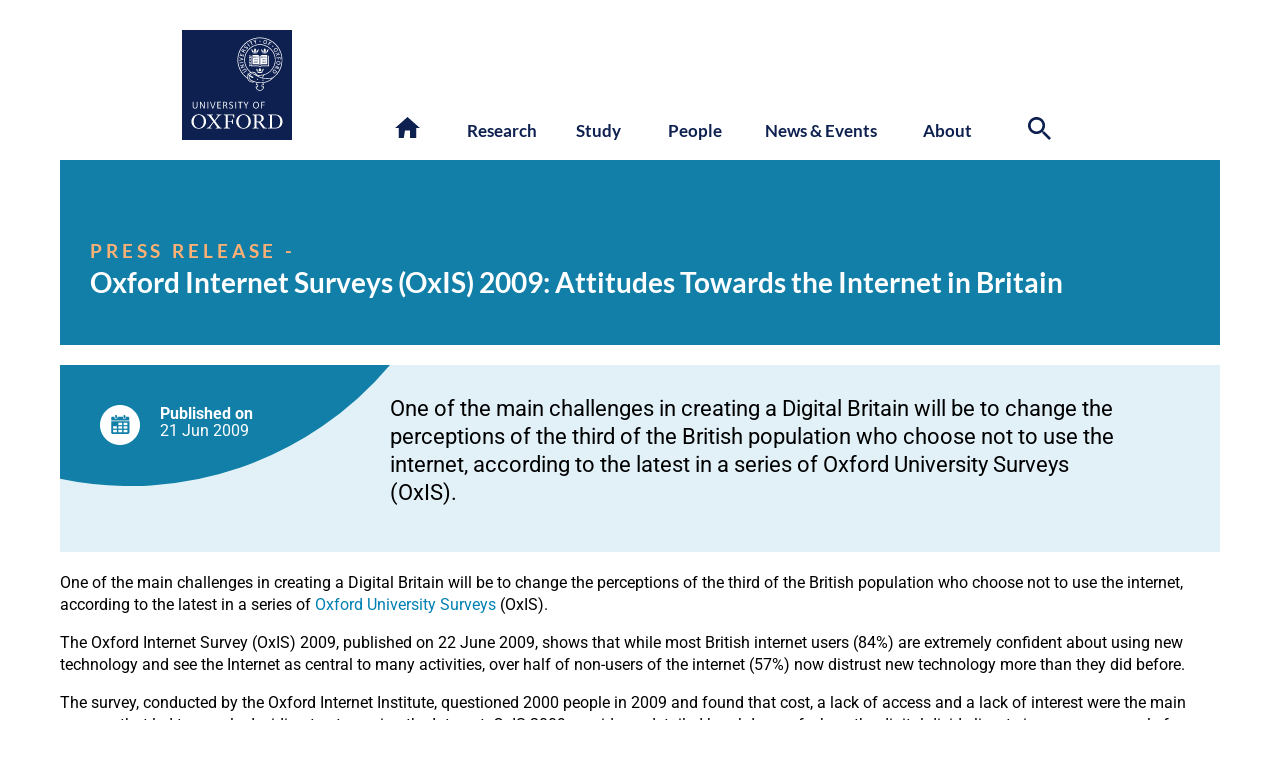

--- FILE ---
content_type: text/html; charset=UTF-8
request_url: https://www.oii.ox.ac.uk/news-events/oxford-internet-surveys-oxis-2009-attitudes-towards-the-internet-in-britain/
body_size: 44536
content:

<!DOCTYPE html>

<html lang="en-GB" class="no-js">
	<head><script>if(navigator.userAgent.match(/MSIE|Internet Explorer/i)||navigator.userAgent.match(/Trident\/7\..*?rv:11/i)){var href=document.location.href;if(!href.match(/[?&]nowprocket/)){if(href.indexOf("?")==-1){if(href.indexOf("#")==-1){document.location.href=href+"?nowprocket=1"}else{document.location.href=href.replace("#","?nowprocket=1#")}}else{if(href.indexOf("#")==-1){document.location.href=href+"&nowprocket=1"}else{document.location.href=href.replace("#","&nowprocket=1#")}}}}</script><script>(()=>{class RocketLazyLoadScripts{constructor(){this.v="2.0.4",this.userEvents=["keydown","keyup","mousedown","mouseup","mousemove","mouseover","mouseout","touchmove","touchstart","touchend","touchcancel","wheel","click","dblclick","input"],this.attributeEvents=["onblur","onclick","oncontextmenu","ondblclick","onfocus","onmousedown","onmouseenter","onmouseleave","onmousemove","onmouseout","onmouseover","onmouseup","onmousewheel","onscroll","onsubmit"]}async t(){this.i(),this.o(),/iP(ad|hone)/.test(navigator.userAgent)&&this.h(),this.u(),this.l(this),this.m(),this.k(this),this.p(this),this._(),await Promise.all([this.R(),this.L()]),this.lastBreath=Date.now(),this.S(this),this.P(),this.D(),this.O(),this.M(),await this.C(this.delayedScripts.normal),await this.C(this.delayedScripts.defer),await this.C(this.delayedScripts.async),await this.T(),await this.F(),await this.j(),await this.A(),window.dispatchEvent(new Event("rocket-allScriptsLoaded")),this.everythingLoaded=!0,this.lastTouchEnd&&await new Promise(t=>setTimeout(t,500-Date.now()+this.lastTouchEnd)),this.I(),this.H(),this.U(),this.W()}i(){this.CSPIssue=sessionStorage.getItem("rocketCSPIssue"),document.addEventListener("securitypolicyviolation",t=>{this.CSPIssue||"script-src-elem"!==t.violatedDirective||"data"!==t.blockedURI||(this.CSPIssue=!0,sessionStorage.setItem("rocketCSPIssue",!0))},{isRocket:!0})}o(){window.addEventListener("pageshow",t=>{this.persisted=t.persisted,this.realWindowLoadedFired=!0},{isRocket:!0}),window.addEventListener("pagehide",()=>{this.onFirstUserAction=null},{isRocket:!0})}h(){let t;function e(e){t=e}window.addEventListener("touchstart",e,{isRocket:!0}),window.addEventListener("touchend",function i(o){o.changedTouches[0]&&t.changedTouches[0]&&Math.abs(o.changedTouches[0].pageX-t.changedTouches[0].pageX)<10&&Math.abs(o.changedTouches[0].pageY-t.changedTouches[0].pageY)<10&&o.timeStamp-t.timeStamp<200&&(window.removeEventListener("touchstart",e,{isRocket:!0}),window.removeEventListener("touchend",i,{isRocket:!0}),"INPUT"===o.target.tagName&&"text"===o.target.type||(o.target.dispatchEvent(new TouchEvent("touchend",{target:o.target,bubbles:!0})),o.target.dispatchEvent(new MouseEvent("mouseover",{target:o.target,bubbles:!0})),o.target.dispatchEvent(new PointerEvent("click",{target:o.target,bubbles:!0,cancelable:!0,detail:1,clientX:o.changedTouches[0].clientX,clientY:o.changedTouches[0].clientY})),event.preventDefault()))},{isRocket:!0})}q(t){this.userActionTriggered||("mousemove"!==t.type||this.firstMousemoveIgnored?"keyup"===t.type||"mouseover"===t.type||"mouseout"===t.type||(this.userActionTriggered=!0,this.onFirstUserAction&&this.onFirstUserAction()):this.firstMousemoveIgnored=!0),"click"===t.type&&t.preventDefault(),t.stopPropagation(),t.stopImmediatePropagation(),"touchstart"===this.lastEvent&&"touchend"===t.type&&(this.lastTouchEnd=Date.now()),"click"===t.type&&(this.lastTouchEnd=0),this.lastEvent=t.type,t.composedPath&&t.composedPath()[0].getRootNode()instanceof ShadowRoot&&(t.rocketTarget=t.composedPath()[0]),this.savedUserEvents.push(t)}u(){this.savedUserEvents=[],this.userEventHandler=this.q.bind(this),this.userEvents.forEach(t=>window.addEventListener(t,this.userEventHandler,{passive:!1,isRocket:!0})),document.addEventListener("visibilitychange",this.userEventHandler,{isRocket:!0})}U(){this.userEvents.forEach(t=>window.removeEventListener(t,this.userEventHandler,{passive:!1,isRocket:!0})),document.removeEventListener("visibilitychange",this.userEventHandler,{isRocket:!0}),this.savedUserEvents.forEach(t=>{(t.rocketTarget||t.target).dispatchEvent(new window[t.constructor.name](t.type,t))})}m(){const t="return false",e=Array.from(this.attributeEvents,t=>"data-rocket-"+t),i="["+this.attributeEvents.join("],[")+"]",o="[data-rocket-"+this.attributeEvents.join("],[data-rocket-")+"]",s=(e,i,o)=>{o&&o!==t&&(e.setAttribute("data-rocket-"+i,o),e["rocket"+i]=new Function("event",o),e.setAttribute(i,t))};new MutationObserver(t=>{for(const n of t)"attributes"===n.type&&(n.attributeName.startsWith("data-rocket-")||this.everythingLoaded?n.attributeName.startsWith("data-rocket-")&&this.everythingLoaded&&this.N(n.target,n.attributeName.substring(12)):s(n.target,n.attributeName,n.target.getAttribute(n.attributeName))),"childList"===n.type&&n.addedNodes.forEach(t=>{if(t.nodeType===Node.ELEMENT_NODE)if(this.everythingLoaded)for(const i of[t,...t.querySelectorAll(o)])for(const t of i.getAttributeNames())e.includes(t)&&this.N(i,t.substring(12));else for(const e of[t,...t.querySelectorAll(i)])for(const t of e.getAttributeNames())this.attributeEvents.includes(t)&&s(e,t,e.getAttribute(t))})}).observe(document,{subtree:!0,childList:!0,attributeFilter:[...this.attributeEvents,...e]})}I(){this.attributeEvents.forEach(t=>{document.querySelectorAll("[data-rocket-"+t+"]").forEach(e=>{this.N(e,t)})})}N(t,e){const i=t.getAttribute("data-rocket-"+e);i&&(t.setAttribute(e,i),t.removeAttribute("data-rocket-"+e))}k(t){Object.defineProperty(HTMLElement.prototype,"onclick",{get(){return this.rocketonclick||null},set(e){this.rocketonclick=e,this.setAttribute(t.everythingLoaded?"onclick":"data-rocket-onclick","this.rocketonclick(event)")}})}S(t){function e(e,i){let o=e[i];e[i]=null,Object.defineProperty(e,i,{get:()=>o,set(s){t.everythingLoaded?o=s:e["rocket"+i]=o=s}})}e(document,"onreadystatechange"),e(window,"onload"),e(window,"onpageshow");try{Object.defineProperty(document,"readyState",{get:()=>t.rocketReadyState,set(e){t.rocketReadyState=e},configurable:!0}),document.readyState="loading"}catch(t){console.log("WPRocket DJE readyState conflict, bypassing")}}l(t){this.originalAddEventListener=EventTarget.prototype.addEventListener,this.originalRemoveEventListener=EventTarget.prototype.removeEventListener,this.savedEventListeners=[],EventTarget.prototype.addEventListener=function(e,i,o){o&&o.isRocket||!t.B(e,this)&&!t.userEvents.includes(e)||t.B(e,this)&&!t.userActionTriggered||e.startsWith("rocket-")||t.everythingLoaded?t.originalAddEventListener.call(this,e,i,o):(t.savedEventListeners.push({target:this,remove:!1,type:e,func:i,options:o}),"mouseenter"!==e&&"mouseleave"!==e||t.originalAddEventListener.call(this,e,t.savedUserEvents.push,o))},EventTarget.prototype.removeEventListener=function(e,i,o){o&&o.isRocket||!t.B(e,this)&&!t.userEvents.includes(e)||t.B(e,this)&&!t.userActionTriggered||e.startsWith("rocket-")||t.everythingLoaded?t.originalRemoveEventListener.call(this,e,i,o):t.savedEventListeners.push({target:this,remove:!0,type:e,func:i,options:o})}}J(t,e){this.savedEventListeners=this.savedEventListeners.filter(i=>{let o=i.type,s=i.target||window;return e!==o||t!==s||(this.B(o,s)&&(i.type="rocket-"+o),this.$(i),!1)})}H(){EventTarget.prototype.addEventListener=this.originalAddEventListener,EventTarget.prototype.removeEventListener=this.originalRemoveEventListener,this.savedEventListeners.forEach(t=>this.$(t))}$(t){t.remove?this.originalRemoveEventListener.call(t.target,t.type,t.func,t.options):this.originalAddEventListener.call(t.target,t.type,t.func,t.options)}p(t){let e;function i(e){return t.everythingLoaded?e:e.split(" ").map(t=>"load"===t||t.startsWith("load.")?"rocket-jquery-load":t).join(" ")}function o(o){function s(e){const s=o.fn[e];o.fn[e]=o.fn.init.prototype[e]=function(){return this[0]===window&&t.userActionTriggered&&("string"==typeof arguments[0]||arguments[0]instanceof String?arguments[0]=i(arguments[0]):"object"==typeof arguments[0]&&Object.keys(arguments[0]).forEach(t=>{const e=arguments[0][t];delete arguments[0][t],arguments[0][i(t)]=e})),s.apply(this,arguments),this}}if(o&&o.fn&&!t.allJQueries.includes(o)){const e={DOMContentLoaded:[],"rocket-DOMContentLoaded":[]};for(const t in e)document.addEventListener(t,()=>{e[t].forEach(t=>t())},{isRocket:!0});o.fn.ready=o.fn.init.prototype.ready=function(i){function s(){parseInt(o.fn.jquery)>2?setTimeout(()=>i.bind(document)(o)):i.bind(document)(o)}return"function"==typeof i&&(t.realDomReadyFired?!t.userActionTriggered||t.fauxDomReadyFired?s():e["rocket-DOMContentLoaded"].push(s):e.DOMContentLoaded.push(s)),o([])},s("on"),s("one"),s("off"),t.allJQueries.push(o)}e=o}t.allJQueries=[],o(window.jQuery),Object.defineProperty(window,"jQuery",{get:()=>e,set(t){o(t)}})}P(){const t=new Map;document.write=document.writeln=function(e){const i=document.currentScript,o=document.createRange(),s=i.parentElement;let n=t.get(i);void 0===n&&(n=i.nextSibling,t.set(i,n));const c=document.createDocumentFragment();o.setStart(c,0),c.appendChild(o.createContextualFragment(e)),s.insertBefore(c,n)}}async R(){return new Promise(t=>{this.userActionTriggered?t():this.onFirstUserAction=t})}async L(){return new Promise(t=>{document.addEventListener("DOMContentLoaded",()=>{this.realDomReadyFired=!0,t()},{isRocket:!0})})}async j(){return this.realWindowLoadedFired?Promise.resolve():new Promise(t=>{window.addEventListener("load",t,{isRocket:!0})})}M(){this.pendingScripts=[];this.scriptsMutationObserver=new MutationObserver(t=>{for(const e of t)e.addedNodes.forEach(t=>{"SCRIPT"!==t.tagName||t.noModule||t.isWPRocket||this.pendingScripts.push({script:t,promise:new Promise(e=>{const i=()=>{const i=this.pendingScripts.findIndex(e=>e.script===t);i>=0&&this.pendingScripts.splice(i,1),e()};t.addEventListener("load",i,{isRocket:!0}),t.addEventListener("error",i,{isRocket:!0}),setTimeout(i,1e3)})})})}),this.scriptsMutationObserver.observe(document,{childList:!0,subtree:!0})}async F(){await this.X(),this.pendingScripts.length?(await this.pendingScripts[0].promise,await this.F()):this.scriptsMutationObserver.disconnect()}D(){this.delayedScripts={normal:[],async:[],defer:[]},document.querySelectorAll("script[type$=rocketlazyloadscript]").forEach(t=>{t.hasAttribute("data-rocket-src")?t.hasAttribute("async")&&!1!==t.async?this.delayedScripts.async.push(t):t.hasAttribute("defer")&&!1!==t.defer||"module"===t.getAttribute("data-rocket-type")?this.delayedScripts.defer.push(t):this.delayedScripts.normal.push(t):this.delayedScripts.normal.push(t)})}async _(){await this.L();let t=[];document.querySelectorAll("script[type$=rocketlazyloadscript][data-rocket-src]").forEach(e=>{let i=e.getAttribute("data-rocket-src");if(i&&!i.startsWith("data:")){i.startsWith("//")&&(i=location.protocol+i);try{const o=new URL(i).origin;o!==location.origin&&t.push({src:o,crossOrigin:e.crossOrigin||"module"===e.getAttribute("data-rocket-type")})}catch(t){}}}),t=[...new Map(t.map(t=>[JSON.stringify(t),t])).values()],this.Y(t,"preconnect")}async G(t){if(await this.K(),!0!==t.noModule||!("noModule"in HTMLScriptElement.prototype))return new Promise(e=>{let i;function o(){(i||t).setAttribute("data-rocket-status","executed"),e()}try{if(navigator.userAgent.includes("Firefox/")||""===navigator.vendor||this.CSPIssue)i=document.createElement("script"),[...t.attributes].forEach(t=>{let e=t.nodeName;"type"!==e&&("data-rocket-type"===e&&(e="type"),"data-rocket-src"===e&&(e="src"),i.setAttribute(e,t.nodeValue))}),t.text&&(i.text=t.text),t.nonce&&(i.nonce=t.nonce),i.hasAttribute("src")?(i.addEventListener("load",o,{isRocket:!0}),i.addEventListener("error",()=>{i.setAttribute("data-rocket-status","failed-network"),e()},{isRocket:!0}),setTimeout(()=>{i.isConnected||e()},1)):(i.text=t.text,o()),i.isWPRocket=!0,t.parentNode.replaceChild(i,t);else{const i=t.getAttribute("data-rocket-type"),s=t.getAttribute("data-rocket-src");i?(t.type=i,t.removeAttribute("data-rocket-type")):t.removeAttribute("type"),t.addEventListener("load",o,{isRocket:!0}),t.addEventListener("error",i=>{this.CSPIssue&&i.target.src.startsWith("data:")?(console.log("WPRocket: CSP fallback activated"),t.removeAttribute("src"),this.G(t).then(e)):(t.setAttribute("data-rocket-status","failed-network"),e())},{isRocket:!0}),s?(t.fetchPriority="high",t.removeAttribute("data-rocket-src"),t.src=s):t.src="data:text/javascript;base64,"+window.btoa(unescape(encodeURIComponent(t.text)))}}catch(i){t.setAttribute("data-rocket-status","failed-transform"),e()}});t.setAttribute("data-rocket-status","skipped")}async C(t){const e=t.shift();return e?(e.isConnected&&await this.G(e),this.C(t)):Promise.resolve()}O(){this.Y([...this.delayedScripts.normal,...this.delayedScripts.defer,...this.delayedScripts.async],"preload")}Y(t,e){this.trash=this.trash||[];let i=!0;var o=document.createDocumentFragment();t.forEach(t=>{const s=t.getAttribute&&t.getAttribute("data-rocket-src")||t.src;if(s&&!s.startsWith("data:")){const n=document.createElement("link");n.href=s,n.rel=e,"preconnect"!==e&&(n.as="script",n.fetchPriority=i?"high":"low"),t.getAttribute&&"module"===t.getAttribute("data-rocket-type")&&(n.crossOrigin=!0),t.crossOrigin&&(n.crossOrigin=t.crossOrigin),t.integrity&&(n.integrity=t.integrity),t.nonce&&(n.nonce=t.nonce),o.appendChild(n),this.trash.push(n),i=!1}}),document.head.appendChild(o)}W(){this.trash.forEach(t=>t.remove())}async T(){try{document.readyState="interactive"}catch(t){}this.fauxDomReadyFired=!0;try{await this.K(),this.J(document,"readystatechange"),document.dispatchEvent(new Event("rocket-readystatechange")),await this.K(),document.rocketonreadystatechange&&document.rocketonreadystatechange(),await this.K(),this.J(document,"DOMContentLoaded"),document.dispatchEvent(new Event("rocket-DOMContentLoaded")),await this.K(),this.J(window,"DOMContentLoaded"),window.dispatchEvent(new Event("rocket-DOMContentLoaded"))}catch(t){console.error(t)}}async A(){try{document.readyState="complete"}catch(t){}try{await this.K(),this.J(document,"readystatechange"),document.dispatchEvent(new Event("rocket-readystatechange")),await this.K(),document.rocketonreadystatechange&&document.rocketonreadystatechange(),await this.K(),this.J(window,"load"),window.dispatchEvent(new Event("rocket-load")),await this.K(),window.rocketonload&&window.rocketonload(),await this.K(),this.allJQueries.forEach(t=>t(window).trigger("rocket-jquery-load")),await this.K(),this.J(window,"pageshow");const t=new Event("rocket-pageshow");t.persisted=this.persisted,window.dispatchEvent(t),await this.K(),window.rocketonpageshow&&window.rocketonpageshow({persisted:this.persisted})}catch(t){console.error(t)}}async K(){Date.now()-this.lastBreath>45&&(await this.X(),this.lastBreath=Date.now())}async X(){return document.hidden?new Promise(t=>setTimeout(t)):new Promise(t=>requestAnimationFrame(t))}B(t,e){return e===document&&"readystatechange"===t||(e===document&&"DOMContentLoaded"===t||(e===window&&"DOMContentLoaded"===t||(e===window&&"load"===t||e===window&&"pageshow"===t)))}static run(){(new RocketLazyLoadScripts).t()}}RocketLazyLoadScripts.run()})();</script>
			<title>OII | Oxford Internet Surveys (OxIS) 2009: Attitudes Towards the Internet in Britain </title>
<link data-rocket-preload as="style" data-wpr-hosted-gf-parameters="family=Roboto%3A400%2C500%2C700%2C300%7CB612%20Mono%7CLato%3A400%2C400i%2C700%2C700i%2C900%2C900i&display=swap" href="https://www.oii.ox.ac.uk/wp-content/cache/fonts/1/google-fonts/css/7/2/0/63bbedf085eeaf817d20ec18ce16f.css" rel="preload">
<link data-wpr-hosted-gf-parameters="family=Roboto%3A400%2C500%2C700%2C300%7CB612%20Mono%7CLato%3A400%2C400i%2C700%2C700i%2C900%2C900i&display=swap" href="https://www.oii.ox.ac.uk/wp-content/cache/fonts/1/google-fonts/css/7/2/0/63bbedf085eeaf817d20ec18ce16f.css" media="print" onload="this.media=&#039;all&#039;" rel="stylesheet">
<noscript data-wpr-hosted-gf-parameters=""><link rel="stylesheet" href="https://fonts.googleapis.com/css?family=Roboto%3A400%2C500%2C700%2C300%7CB612%20Mono%7CLato%3A400%2C400i%2C700%2C700i%2C900%2C900i&#038;display=swap"></noscript>
<style id="rocket-critical-css">input:-webkit-autofill{-webkit-box-shadow:0 0 0 30px white inset}:root{--ss-primary-color:#5897fb;--ss-bg-color:#ffffff;--ss-font-color:#4d4d4d;--ss-font-placeholder-color:#8d8d8d;--ss-disabled-color:#dcdee2;--ss-border-color:#dcdee2;--ss-highlight-color:#fffb8c;--ss-success-color:#00b755;--ss-error-color:#dc3545;--ss-focus-color:#5897fb;--ss-main-height:30px;--ss-content-height:300px;--ss-spacing-l:7px;--ss-spacing-m:5px;--ss-spacing-s:3px;--ss-animation-timing:0.2s;--ss-border-radius:4px}:root{--frm-views-calendar-border-color:rgba(209, 209, 219, 1);--frm-views-calendar-border-radius:8px;--frm-views-calendar-background-hover-color:rgba(249, 249, 251, 1);--frm-views-calendar-svg-arrow-bottom:url( "data:image/svg+xml,%3Csvg width='24' height='24' viewBox='0 0 24 24' fill='none' xmlns='http://www.w3.org/2000/svg'%3E%3Cpath d='M6.00012 9L12.0001 15L18.0001 9' stroke='%231A4548' stroke-width='2' stroke-linecap='round' stroke-linejoin='round'/%3E%3C/svg%3E%0A" );--frm-views-calendar-svg-time-icon:url("data:image/svg+xml,%3Csvg width='24' height='24' viewBox='0 0 24 24' fill='none' xmlns='http://www.w3.org/2000/svg'%3E%3Cpath d='M12 19.25C16.0041 19.25 19.25 16.0041 19.25 12C19.25 7.99594 16.0041 4.75 12 4.75C7.99594 4.75 4.75 7.99594 4.75 12C4.75 16.0041 7.99594 19.25 12 19.25Z' stroke='black' stroke-width='1.5'/%3E%3Cpath d='M12 8V12L14 14' stroke='black' stroke-width='1.5'/%3E%3C/svg%3E%0A");--frm-views-calendar-svg-date-icon:url("data:image/svg+xml,%3Csvg width='24' height='24' viewBox='0 0 24 24' fill='none' xmlns='http://www.w3.org/2000/svg'%3E%3Cpath d='M4.75 8.75C4.75 7.64543 5.64543 6.75 6.75 6.75H17.25C18.3546 6.75 19.25 7.64543 19.25 8.75V17.25C19.25 18.3546 18.3546 19.25 17.25 19.25H6.75C5.64543 19.25 4.75 18.3546 4.75 17.25V8.75Z' stroke='black' stroke-width='1.5' stroke-linecap='round' stroke-linejoin='round'/%3E%3Cpath d='M8 4.75V8.25' stroke='black' stroke-width='1.5' stroke-linecap='round' stroke-linejoin='round'/%3E%3Cpath d='M16 4.75V8.25' stroke='black' stroke-width='1.5' stroke-linecap='round' stroke-linejoin='round'/%3E%3Cpath d='M7.75 10.75H16.25' stroke='black' stroke-width='1.5' stroke-linecap='round' stroke-linejoin='round'/%3E%3C/svg%3E%0A");--frm-views-calendar-svg-location-icon:url("data:image/svg+xml,%3Csvg width='24' height='24' viewBox='0 0 24 24' fill='none' xmlns='http://www.w3.org/2000/svg'%3E%3Cpath d='M18.25 11C18.25 15 12 19.25 12 19.25C12 19.25 5.75 15 5.75 11C5.75 7.5 8.68629 4.75 12 4.75C15.3137 4.75 18.25 7.5 18.25 11Z' stroke='black' stroke-width='1.5' stroke-linecap='round' stroke-linejoin='round'/%3E%3Cpath d='M12 13.25C13.2426 13.25 14.25 12.2426 14.25 11C14.25 9.75736 13.2426 8.75 12 8.75C10.7574 8.75 9.75 9.75736 9.75 11C9.75 12.2426 10.7574 13.25 12 13.25Z' stroke='black' stroke-width='1.5' stroke-linecap='round' stroke-linejoin='round'/%3E%3C/svg%3E%0A");--frm-views-calendar-color:rgba(40, 40, 51, 1);--frm-views-calendar-accent-color:rgba(0, 172, 255, 1);--frm-views-calendar-accent-bg-color:rgba( 0, 172, 255, 0.1 );--frm-views-calendar-background-color:#ffffff;--frm-views-calendar-font-size:14px}ul{box-sizing:border-box}:root{--wp-block-synced-color:#7a00df;--wp-block-synced-color--rgb:122,0,223;--wp-bound-block-color:var(--wp-block-synced-color);--wp-editor-canvas-background:#ddd;--wp-admin-theme-color:#007cba;--wp-admin-theme-color--rgb:0,124,186;--wp-admin-theme-color-darker-10:#006ba1;--wp-admin-theme-color-darker-10--rgb:0,107,160.5;--wp-admin-theme-color-darker-20:#005a87;--wp-admin-theme-color-darker-20--rgb:0,90,135;--wp-admin-border-width-focus:2px}:root{--wp--preset--font-size--normal:16px;--wp--preset--font-size--huge:42px}:host,:root{--fa-font-solid:normal 900 1em/1 "Font Awesome 6 Free";--fa-font-regular:normal 400 1em/1 "Font Awesome 6 Free";--fa-font-light:normal 300 1em/1 "Font Awesome 6 Pro";--fa-font-thin:normal 100 1em/1 "Font Awesome 6 Pro";--fa-font-duotone:normal 900 1em/1 "Font Awesome 6 Duotone";--fa-font-duotone-regular:normal 400 1em/1 "Font Awesome 6 Duotone";--fa-font-duotone-light:normal 300 1em/1 "Font Awesome 6 Duotone";--fa-font-duotone-thin:normal 100 1em/1 "Font Awesome 6 Duotone";--fa-font-brands:normal 400 1em/1 "Font Awesome 6 Brands";--fa-font-sharp-solid:normal 900 1em/1 "Font Awesome 6 Sharp";--fa-font-sharp-regular:normal 400 1em/1 "Font Awesome 6 Sharp";--fa-font-sharp-light:normal 300 1em/1 "Font Awesome 6 Sharp";--fa-font-sharp-thin:normal 100 1em/1 "Font Awesome 6 Sharp";--fa-font-sharp-duotone-solid:normal 900 1em/1 "Font Awesome 6 Sharp Duotone";--fa-font-sharp-duotone-regular:normal 400 1em/1 "Font Awesome 6 Sharp Duotone";--fa-font-sharp-duotone-light:normal 300 1em/1 "Font Awesome 6 Sharp Duotone";--fa-font-sharp-duotone-thin:normal 100 1em/1 "Font Awesome 6 Sharp Duotone"}body{--sr-7-css-loaded:1}html{scroll-behavior:smooth}body{padding:0px;margin:0px;font-family:Roboto;padding-top:10px;min-width:320px;background-oolor:#efefef;overflow-x:hidden}main{font-size:14px;min-height:50vh}@media screen and (min-width:768px){main{font-size:16px}}.container{padding-right:15px;padding-left:15px;padding-bottom:0px;margin-right:auto;margin-left:auto;max-width:768px}@media (min-width:768px){.container{padding:0px 30px;width:calc(100% - 60px);max-width:1160px}}@media (min-width:1120px){.container{width:calc(100% - 80px)}}@media screen and (min-width:1240px){.container{width:1160px}}nav .container,#page_title .container{padding-bottom:0px}section{clear:both}section.news-intro-block{padding-top:20px}section a{text-decoration:none}.single-post section a{color:#0081b3}.and-oxford-logos,.text-version-of-logo{width:149px;height:70px;position:absolute;top:0px;right:0px}.oxford_blue_logo{background-image:var(--wpr-bg-5db09e63-d181-4f92-9124-fec0c9d68a6d);width:70px;height:70px;float:left}.oii_blue_logo{background-image:var(--wpr-bg-fe248952-df0b-49ba-b4f6-71e252970c11);width:70px;height:70px;float:left;margin-right:8px}.text-version-of-logo{left:0px}.text-version-of-logo img{width:120px;padding-top:12px}@media screen and (min-width:768px){.and-oxford-logos,.text-version-of-logo{width:149px;height:70px;position:absolute;top:0px;right:0px}.text-version-of-logo{left:0px}}@media screen and (min-width:992px){.oxford_blue_logo{background-image:url("/wp-content/themes/OII2022/assets/svg/Oxford_blue_logo.svg");width:110px;height:110px}.oii_blue_logo{background-image:var(--wpr-bg-47c3f68a-bf27-48b9-b739-5f8be725bb84);width:110px;height:110px;margin-right:12px}.and-oxford-logos a{float:left}.text-version-of-logo{display:none}.and-oxford-logos{width:240px;height:110px;position:absolute;top:0px;left:0px}}a.skip-main{left:-999px;position:absolute;top:auto;width:1px;height:1px;overflow:hidden;z-index:-999}#main-header-container{margin:auto;margin-top:60px;width:100%;display:block;margin-bottom:20px;height:70px;border:0px;position:relative}@media screen and (min-width:768px){#main-header-container{margin:auto;margin-top:20px;width:100%;display:block;margin-bottom:20px;height:140px}}@media screen and (min-width:1240px){.container{width:1160px}}@media screen and (min-width:992px){#main-header-container{margin:auto;margin-top:20px;width:100%;display:block;margin-bottom:20px;height:110px}}@media screen and (min-width:1240px){.main-menu-container{left:340px}}.meamenu{width:100%;background-color:#182d65;display:none;padding-bottom:60px}.meamenu-column{margin-left:30px;margin-right:30px;padding-top:20px;padding-bottom:20px}.menu-megamenu-container{margin-left:-25px;margin-right:-15px}.main-menu-container #section-links>.menu-megamenu-container>ul>li{float:left;text-align:center;width:106px;margin-left:calc(9% - 53px);margin-right:calc(9% - 53px);z-index:1000;margin-bottom:20px;font-size:0.9em}.megamenu{display:none;z-index:900;color:#FFFFFF;width:calc(100% - 200px);background-color:#0e2050;top:10px;margin-top:5px;position:absolute;z-index:999;padding-top:50px;padding-bottom:50px;padding-left:50px;padding-right:50px;border-top:white 20px solid}.megamenu a{color:white;text-decoration:none}.main-menu-container #section-links>.menu-megamenu-container>ul>li>a{text-decoration:none;color:#0e2050;font-weight:700!important}.main-menu-container #section-links{margin-left:60px;z-index:1000}.main-menu-container{display:none}.megamenu:after{width:100%;content:"";position:absolute;bottom:0px;left:0px;background-color:#FFFFFF}ul.section-first-level-items>li.bold{font-weight:bold;text-transform:uppercase;margin-bottom:20px;font-family:'Lato';font-size:14.5px;letter-spacing:1px;color:#FFFFFF99;width:100%}ul.section-first-level-items>li.bold a{font-size:14.5px}ul.section-second-level-items{margin-top:10px;margin-left:20px;float:left;margin-bottom:20px;width:100%}ul.section-second-level-items>li{font-weight:normal;text-transform:none;font-family:'Roboto';list-style-type:disc;letter-spacing:0px;line-height:24px;width:100%;float:left}@media screen and (min-width:768px){.col-6{width:calc(50% - 30px);float:left;margin-bottom:0px;margin-right:30px}.col-4{width:calc(50% - 30px);float:left;margin-bottom:0px;margin-right:30px}.main-menu-container{width:100%;position:absolute;top:120px;right:0px;display:block;font-family:'Lato';font-weight:300;font-size:17px;text-rendering:optimizeLegibility;-webkit-font-smoothing:antialiased}.megamenu{width:calc(100% - 100px);min-height:calc((100vw - 430px)/1.77);background-color:#0e2050;top:15px;margin-top:5px;position:absolute;z-index:999;left:0px;color:white;text-align:left;left:0px}}@media screen and (min-width:992px){.col-6{width:calc(50% - 30px);float:left;margin-bottom:0px;margin-right:30px}.col-4{width:calc(33.3% - 30px);float:left;margin-bottom:0px;margin-right:30px}@media screen and (min-width:992px){.main-menu-container{width:calc(100vw - 379px);top:90px}}@media screen and (min-width:1240px){.main-menu-container{width:616px;top:90px}}@media screen and (min-width:992px){.megamenu{width:calc(100vw - 178px);min-height:295px;background-color:#0e2050;top:20px;left:-302px;margin-top:0px;position:absolute;z-index:999;border-top:white 20px solid}}@media screen and (min-width:1120px){.megamenu{width:calc(100vw - 197px);left:-282px}}}@media screen and (min-width:1240px){.megamenu{width:1060px;min-height:295px;background-color:#0e2050;top:20px;position:absolute;z-index:999;left:-340px;border-top:white 20px solid}}.main-menu-container #section-links>.menu-megamenu-container>ul>li{float:left;text-align:center;width:113px;margin-left:calc(9% - 60px);margin-right:calc(9% - 45px);z-index:1000;margin-bottom:20px;font-size:1em;line-height:1.3em}@media screen and (min-width:1240px){.main-menu-container #section-links>.menu-megamenu-container>ul>li{width:114px}}@media screen and (min-width:768px){.main-menu-container #section-links>.menu-megamenu-container>ul>li:nth-child(1){margin-left:calc(9% - 50px)}.main-menu-container #section-links>.menu-megamenu-container>ul>li:nth-child(2){margin-left:calc(9% - 80px)}.main-menu-container #section-links>.menu-megamenu-container>ul>li:nth-child(3){margin-left:calc(9% - 80px)}.main-menu-container #section-links>.menu-megamenu-container>ul>li:nth-child(4){margin-left:calc(9% - 60px)}}@media screen and (min-width:992px){.main-menu-container #section-links>.menu-megamenu-container>ul>li:nth-child(4){margin-left:calc(9% - 50px)}.main-menu-container #section-links>.menu-megamenu-container>ul>li:nth-child(5){margin-left:calc(9% - 50px)}}@media screen and (min-width:1120px){.main-menu-container #section-links>.menu-megamenu-container>ul>li:nth-child(1){margin-left:10px}}.menu-heading a{font-size:2em}#mobile-search-link{float:right;margin-right:20px}#mobile-search-link svg{width:25px;height:25px;fill:white;margin-top:12px}#mobile-search-form{display:none}#mobile-search-form form{float:right;color:#FFFFFF;margin-top:15px}#mobile-search-form form label{font-family:'Lato';font-size:14px;margin-right:10px}#mobile-search-form form input.search-field{font-family:'Lato';font-size:14px;border:0px;border-bottom:1px solid #FFFFFF;color:#FFFFFF;width:108px;outline:none;background:transparent;margin-right:15px}#mobile-search-form form input[type=submit]{height:30px;width:30px;right:10px;margin-top:10px;background:transparent;position:absolute;top:1px;padding:10px;border:0px}#mobile-menu ul#menu-megamenu{margin-bottom:20px}#mobile-menu .menu-megamenu-container{padding-top:90px}#mobile-menu .container{padding-bottom:50px}#mobile-menu li.menu-item a{color:white;text-decoration:none;width:100%}.megamenu li.menu-item span{color:#FFFFFF99}.top-level-mobile-items{padding:20px;width:inherit;background-color:#0e2050;position:relative;padding-left:25px;font-size:16px}.arrow{float:right;width:0;height:0;border-left:10px solid transparent;border-right:10px solid transparent;margin-right:30px;position:absolute;top:25px;right:0px}.arrow.down{border-top:10px solid #FFF;padding-top:10px}#white-version{left:15px;top:20px}#menu-bar{height:50px;background-color:#0e2050;border-bottom:1px solid white;width:calc(100vw - 30px);display:block;top:0px;position:fixed;z-index:3000;padding-bottom:0px}.menu-line{height:3px;background-color:#FFFFFF;width:25px;margin-right:10px;margin-left:0px;position:absolute}#menu-button{height:30px;width:30px;position:relative;float:left;margin-top:12px}#menu-line-1{top:5px}#menu-line-2a,#menu-line-2b{top:12px}#menu-line-3{top:19px}#mobile-menu{width:100vw;height:calc(100vh - 120px);background-color:#0e2050;z-index:500;display:none;color:#FFFFFF;padding-bottom:50px;padding-top:40px;position:absolute;overflow-y:scroll;top:50px;position:fixed}@media screen and (min-width:768px){#menu-bar{display:none}#mobile-menu-container{display:none}}#mobile-menu-container button{font-size:0px;line-height:0px}.megamenu-column .col{margin-top:49px}#home-link,#search-link,#remenu-link{width:18px;height:18px;float:left}#search-link{height:25px;width:25px}#home-link svg{width:25px;margin-top:-3px;margin-left:-5px}#search-link svg{width:23px;margin-top:-3px;margin-left:0px}#home-link svg,#search-link svg,#remenu-link svg .cls-1{fill:#0e2050}#remenu-link{display:none}#search-form form{float:right;color:#0e2050;margin-right:20px}@media screen and (min-width:1240px){#search-form form{margin-right:0px}}#search-form form label{font-family:'Lato';font-size:1em;margin-right:10px;font-weight:500}#search-form form input.search-field{font-family:'Lato';font-size:1em;border:0px;border-bottom:1px solid #0e2050;margin-right:20px;padding-left:10px;padding-right:10px;width:124px;outline:none}#search-form form input[type=submit]{height:30px;width:30px;right:0px;background:transparent;position:absolute;top:1px;padding:10px;border:0px;font-size:0px!important}@media screen and (min-width:1240px){#search-form form input[type=submit]{right:-40px}}#search-link{float:right;position:absolute;top:-5px;right:0px;height:33px;width:28px}@media screen and (min-width:1240px){#search-link{right:-40px}}#search-form{display:none}#search-form #search-submit{font-size:0px;line-height:0px}.breadcrumbs{font-size:12px;width:100%;margin-bottom:20px;float:left;letter-spacing:2px;font-size:12px;color:#FFFFFF;font-family:Lato}.breadcrumbs{opacity:0}.breadcrumbs{color:#FFFFFF;opacity:0}.oii-breadcrumbs li{list-style:none;color:#FFFFFF;float:left}.oii-breadcrumbs li a{color:#FFFFFF!important;font-size:1.2em;text-decoration:none;text-transform:uppercase}.stylized-title-block h1.medium-title{font-size:1.7em}.stylized-title-block .mobile-title{background-color:#0e6fab;padding:30px}.news .stylized-title-block .mobile-title{background-color:#117fa7}@media screen and (min-width:768px){.stylized-title-block .mobile-title{display:none}}.stylized-title-block{width:calc(100% + 30px);position:relative;margin-left:-15px;font-size:12px;background-color:#002147}@media screen and (min-width:768px){.stylized-title-block{width:100%;height:calc((100vw - 260px)/1.77);margin-left:0px}}@media screen and (min-width:992px){.stylized-title-block{height:395px;width:100%}}.stylized-title-block svg{height:100%;position:absolute;z-index:1;display:none}@media screen and (min-width:768px){.stylized-title-block svg{display:block}}.stylized-title-block svg#left-curve{left:0}.stylized-title-block svg#right-curve{right:0;display:none}@media screen and (min-width:1130px){.stylized-title-block svg#right-curve{display:block}}.stylized-title-block .title-outer-container{position:relative;height:100%;width:calc(((100vw - 828px)*0.6) + 335px);z-index:2;display:none;align-items:center}@media screen and (min-width:768px){.stylized-title-block .title-outer-container{display:flex}}@media screen and (min-width:992px){.stylized-title-block .title-outer-container{width:405px}}.stylized-title-block .title-inner-container{height:auto;width:min-content;max-height:90%;min-width:230px;margin-left:40px;margin-right:40px;overflow:hidden}@media screen and (min-width:800px){.stylized-title-block .title-inner-container{min-width:245px;font-size:12px}}@media screen and (min-width:850px){.stylized-title-block .title-inner-container{min-width:260px;font-size:13px}}@media screen and (min-width:900px){.stylized-title-block .title-inner-container{min-width:275px;font-size:14px}}@media screen and (min-width:950px){.stylized-title-block .title-inner-container{min-width:290px;font-size:15px}}@media screen and (min-width:992px){.stylized-title-block .title-inner-container{font-size:16px;min-width:300px}}.mini-oii-logo{position:absolute;z-index:1;right:25px;bottom:20px;width:95px;display:none}@media screen and (min-width:992px){.mini-oii-logo{display:block}}header #main-image{width:100%;max-height:calc(100vw * 16.3/9)}@media screen and (min-width:768px){header #main-image{z-index:0;position:absolute;height:auto;right:0px}}@media screen and (min-width:768px){header #main-image{z-index:0;position:absolute;width:auto;height:calc((100vw - 260px)/1.77);overflow:hidden}}@media screen and (min-width:992px){header #main-image{width:700px;height:395px}}@media screen and (min-width:1130px){header #main-image{right:90px}}@media screen and (min-width:1240px){header #main-image{right:unset;left:340px}}header #main-image img{width:100%;margin-right:-40px;margin-bottom:-3px}@media screen and (min-width:768px){header #main-image img{margin-left:50px;width:auto;height:100%}}@media screen and (min-width:992px){header #main-image img{margin-left:0px;width:auto;height:100%}}@media screen and (min-width:1240px){header #main-image img{margin-left:0px}}h1{color:#FFFFFF;font-family:Lato,sans-serif;word-wrap:break-word;font-size:clamp(2rem,5vw,3rem);line-height:1.2;margin-bottom:1rem}ul{list-style:none;margin:0;padding:0}ul,ul li{font-size:1em;line-height:1.4em}main{font-size:15px;min-height:50vh;line-height:1.3em}@media screen and (min-width:768px){main{font-size:16px;line-height:1.4em}}h1{color:#FFFFFF;font-family:Lato;word-wrap:break-word}.stylized-title-block h1.medium-title{font-size:1.7em}.circle-icon svg{width:40px;height:40px}.text-block{padding-bottom:40px}.text-block svg#content-curve{position:absolute;width:270px;opacity:0.2;margin-left:-30px}@media screen and (min-width:768px){.text-block svg#content-curve{width:calc(((100vw - 938px)*0.6) + 335px)}}@media screen and (min-width:950px){.text-block svg#content-curve{width:330px;opacity:0.2;margin-left:-30px}}@media screen and (min-width:768px){.text-block svg#content-curve{margin-left:0px}}.text-block{padding-top:30px;padding-bottom:30px}button{display:inherit;text-align:inherit;align-items:flex-start;background-color:transparent;box-sizing:border-box;margin:0em;font:inherit;padding:0px;border-width:0px;border-style:none;border-color:transparent;border-image:none}.details-tile-container{display:grid;grid-template-columns:auto;margin-top:20px}.details-tile-container{display:grid;grid-template-columns:auto;margin-top:20px}@media screen and (min-width:600px){.details-tile-container{grid-template-columns:auto auto}}@media screen and (min-width:992px){.details-tile-container{grid-template-columns:auto auto auto}}@media screen and (min-width:1240px){.details-tile-container{grid-template-columns:auto auto auto auto}}.details-tile{min-width:calc(15% - 50px);padding:25px;padding-left:0px;display:flex;align-items:flex-start;align-content:flex-start;justify-content:left;justify-items:flex-start;padding-top:10px;padding-bottom:10px;z-index:3;line-height:1.1em;font-size:1em}.detail-text{width:100%;margin-left:10px;margin-left:0px}@media screen and (min-width:768px){.details-tile{font-size:1em}}@media screen and (min-width:800px){.detail-text{width:calc(100% - 50px);margin-top:0px}}.single .details-tile .circle-icon{margin-right:10px}.single .text-block svg#content-curve{opacity:1;z-index:1}.single .text-block svg#content-curve .cls-1{opacity:1;fill:#117fa7}.single .details-tile-container{grid-template-columns:auto;width:300px;float:left}.single .details-tile-container{grid-template-columns:auto;width:100%;float:left}.single .details-tile-container{grid-template-columns:auto;width:270px;float:left;margin-right:30px;margin-top:0px}@media screen and (min-width:550px){.single .details-tile-container{grid-template-columns:auto;width:270px;float:left;margin-right:30px;margin-top:0px}.single .details-tile-container{grid-template-columns:auto auto;width:calc(100% - 20px);margin-top:20px}}@media screen and (min-width:992px){.single-post .details-tile-container{grid-template-columns:auto;float:left;margin-right:30px;margin-top:0px}.single .details-tile-container{grid-template-columns:auto auto auto auto;margin-top:20px}}.single-post .details-tile-container{margin-top:0px;grid-template-columns:auto;width:100%;margin-top:0px}@media screen and (min-width:768px){.single-post .details-tile-container{margin-top:-15px}}@media screen and (min-width:850px){.single-post .details-tile-container{margin-top:0px}}@media screen and (min-width:992px){.single-post .details-tile-container{margin-top:0px}}.single-post .details-tile-container .detail-text{margin-left:0px}@media screen and (min-width:900px){.single-post .details-tile-container .detail-text{margin-left:10px}}.single-post .details-tile:first-of-type .cls-1{fill:#FFFFFF}.single-post .details-tile:first-of-type{color:#FFFFFF;min-width:200px}@media screen and (min-width:768px){.single-post .details-tile:first-of-type{color:#FFFFFF;min-width:100px;margin-bottom:20px;margin-top:0px}}.single-post .details-tile{margin-left:5px}@media screen and (min-width:800px){.single-post .details-tile{margin-left:0px}}.single-post .details-tile .cls-1{fill:#117fa7}.single-post .details-tile-container{grid-template-columns:auto;width:220px}.single-post .details-tile-container .details-tile:nth-of-type(2){color:#117fa7;min-width:160px;margin-top:30px}.single-post .news-intro-block .circle-icon{display:none}@media screen and (min-width:900px){.single-post .news-intro-block .circle-icon{display:block}}section.news-intro-block{padding-top:0px}@media screen and (min-width:768px){section.news-intro-block{padding-top:20px}}section.news-intro-block .text-container{margin-left:-20px;width:100%}@media screen and (min-width:768px){section.news-intro-block .text-container{width:calc(100% - 80px);margin-left:0px}}section.news-intro-block.text-block{padding:0px}.single .snippet-container{width:100%;float:left;margin-top:10px;font-size:1.05em;line-height:1.2em}@media screen and (min-width:600px){.single .snippet-container{width:calc(100% - 270px);font-size:1.2em;line-height:1.2em;margin-top:0px;margin-left:0px}}@media screen and (min-width:900px){.single .snippet-container{width:calc(100vw - 470px);float:left;margin-top:0px;font-size:1.35em;line-height:1.3em;margin-left:40px}}@media screen and (min-width:1120px){.single .snippet-container{width:calc(100% - 330px)}}.text-container{padding:20px;padding-left:20px;padding-right:20px;padding-bottom:25px;overflow:hidden}@media screen and (min-width:600px){.text-container{padding:30px;padding-left:40px;padding-right:40px;padding-bottom:45px;overflow:hidden}}.light-background{color:#000000}.news .stylized-title-block .cls-1{fill:#117fa7}section.ghost-white-background{background-color:#ffffff}section .light-slate-background .text-container{background-color:#e2f1f8}section{padding-top:30px}main>section.text-block:first-child{padding-top:0px;margin-top:30px}@media screen and (min-width:768px){main>section.text-block:first-child{padding-top:20px;margin-top:0px}}main>section.text-block#intro{margin-top:0px}.text-block{padding:0px;width:100vw;padding-bottom:30px}@media screen and (min-width:768px){.text-block{padding:0px;width:100%;padding-top:0px;padding-bottom:30px}}main.news>section.text-block.news-intro-block#intro{margin-bottom:20px}.news .stylized-title-block .mobile-title{background-color:#117fa7}@font-face{font-family:Nunito;src:url(https://www.oii.ox.ac.uk/wp-content/plugins/gdpr-cookie-compliance/dist/fonts/nunito-v8-latin-regular.eot);src:url(https://www.oii.ox.ac.uk/wp-content/plugins/gdpr-cookie-compliance/dist/fonts/nunito-v8-latin-regular.eot?#iefix) format("embedded-opentype"),url(https://www.oii.ox.ac.uk/wp-content/plugins/gdpr-cookie-compliance/dist/fonts/nunito-v8-latin-regular.woff2) format("woff2"),url(https://www.oii.ox.ac.uk/wp-content/plugins/gdpr-cookie-compliance/dist/fonts/nunito-v8-latin-regular.woff) format("woff"),url(https://www.oii.ox.ac.uk/wp-content/plugins/gdpr-cookie-compliance/dist/fonts/nunito-v8-latin-regular.ttf) format("truetype"),url(https://www.oii.ox.ac.uk/wp-content/plugins/gdpr-cookie-compliance/dist/fonts/nunito-v8-latin-regular.svg#svgFontName) format("svg");font-style:normal;font-weight:400;font-display:swap}@font-face{font-family:Nunito;src:url(https://www.oii.ox.ac.uk/wp-content/plugins/gdpr-cookie-compliance/dist/fonts/nunito-v8-latin-700.eot);src:url(https://www.oii.ox.ac.uk/wp-content/plugins/gdpr-cookie-compliance/dist/fonts/nunito-v8-latin-700.eot?#iefix) format("embedded-opentype"),url(https://www.oii.ox.ac.uk/wp-content/plugins/gdpr-cookie-compliance/dist/fonts/nunito-v8-latin-700.woff2) format("woff2"),url(https://www.oii.ox.ac.uk/wp-content/plugins/gdpr-cookie-compliance/dist/fonts/nunito-v8-latin-700.woff) format("woff"),url(https://www.oii.ox.ac.uk/wp-content/plugins/gdpr-cookie-compliance/dist/fonts/nunito-v8-latin-700.ttf) format("truetype"),url(https://www.oii.ox.ac.uk/wp-content/plugins/gdpr-cookie-compliance/dist/fonts/nunito-v8-latin-700.svg#svgFontName) format("svg");font-style:normal;font-weight:700;font-display:swap}.gdpr_lightbox-hide{display:none}#moove_gdpr_cookie_info_bar .moove-gdpr-cookie-notice button.change-settings-button{padding:0;display:inline-block;border:none;box-shadow:none;background-color:transparent;color:inherit;text-decoration:underline;font-size:inherit;text-transform:inherit;font-weight:inherit;letter-spacing:inherit;line-height:inherit}#moove_gdpr_cookie_info_bar .gdpr-fbo-0{-ms-flex-order:1;order:1}#moove_gdpr_cookie_info_bar .gdpr-fbo-1{-ms-flex-order:2;order:2}#moove_gdpr_cookie_info_bar .gdpr-fbo-2{-ms-flex-order:3;order:3}.gdpr-sr-only{position:absolute;width:1px;height:1px;padding:0;margin:-1px;overflow:hidden;clip:rect(0,0,0,0);white-space:nowrap;border:0}#moove_gdpr_cookie_modal .moove-gdpr-modal-content.moove_gdpr_modal_theme_v2 .moove-gdpr-modal-footer-content{-ms-flex-pack:justify;justify-content:space-between}#moove_gdpr_cookie_modal .moove-gdpr-modal-content.moove_gdpr_modal_theme_v2 .moove-gdpr-modal-footer-content .moove-gdpr-button-holder{margin:0 -4px;max-width:calc(100% + 8px);width:auto}#moove_gdpr_cookie_modal .moove-gdpr-modal-content.moove_gdpr_modal_theme_v2 .moove-gdpr-modal-footer-content .moove-gdpr-button-holder button.mgbutton{margin:2px}@media (min-width:768px){#moove_gdpr_cookie_modal .moove-gdpr-modal-content.moove_gdpr_modal_theme_v2 .moove-gdpr-modal-footer-content .moove-gdpr-button-holder button.mgbutton{margin:2px 4px}}#moove_gdpr_cookie_info_bar{content-visibility:auto}#moove_gdpr_cookie_info_bar .moove-gdpr-button-holder{display:-ms-flexbox;display:flex;-ms-flex-align:center;align-items:center}#moove_gdpr_cookie_info_bar.gdpr-full-screen-infobar.moove-gdpr-dark-scheme .moove-gdpr-info-bar-container,#moove_gdpr_cookie_info_bar.gdpr-full-screen-infobar .moove-gdpr-info-bar-container{position:relative}#moove_gdpr_cookie_info_bar.gdpr-full-screen-infobar .moove-gdpr-info-bar-container .moove-gdpr-info-bar-content button.mgbutton.change-settings-button{text-decoration:none}#moove_gdpr_cookie_modal .cookie-switch .cookie-slider{overflow:visible;box-shadow:1px 1px transparent}#moove_gdpr_cookie_modal{margin:0 auto;margin-top:0;min-height:60vh;font-family:Nunito,sans-serif;content-visibility:hidden}#moove_gdpr_cookie_modal span.tab-title{display:block}#moove_gdpr_cookie_modal button{letter-spacing:0;outline:none}#moove_gdpr_cookie_modal *{-webkit-font-smoothing:antialiased;-moz-osx-font-smoothing:grayscale;font-family:inherit}#moove_gdpr_cookie_modal .cookie-switch{position:relative;display:inline-block;width:50px;height:30px;padding:0}#moove_gdpr_cookie_modal .cookie-switch input{display:none}#moove_gdpr_cookie_modal .cookie-switch .cookie-slider{position:absolute;top:0;left:0;right:0;bottom:0;background-color:red;margin:0;padding:0}#moove_gdpr_cookie_modal .cookie-switch .cookie-slider:before{position:absolute;content:"";height:26px;width:26px;left:1px;bottom:1px;border:1px solid #f2f2f2;border-radius:50%;background-color:#fff;box-shadow:0 5px 15px 0 rgba(0,0,0,.25);display:block;box-sizing:content-box}#moove_gdpr_cookie_modal .cookie-switch .cookie-slider:after{content:attr(data-text-disabled);position:absolute;top:0;left:60px;font-weight:700;font-size:16px;line-height:30px;color:red;display:block;white-space:nowrap}#moove_gdpr_cookie_modal .cookie-switch .cookie-slider.cookie-round{border-radius:34px}#moove_gdpr_cookie_modal .cookie-switch .cookie-slider.cookie-round:before{border-radius:50%}#moove_gdpr_cookie_modal .cookie-switch .cookie-slider.gdpr-sr:after{display:none}#moove_gdpr_cookie_modal .cookie-switch .gdpr-sr-enable{display:none;color:#2e9935}#moove_gdpr_cookie_modal .cookie-switch .gdpr-sr-disable{display:block;color:red}#moove_gdpr_cookie_modal .cookie-switch .gdpr-sr-label{position:absolute;top:0;left:60px;font-weight:700;font-size:16px;line-height:30px;color:red;display:block;white-space:nowrap}#moove_gdpr_cookie_modal .cookie-switch input:checked+.cookie-slider{background-color:#2e9935}#moove_gdpr_cookie_modal .cookie-switch input:checked+.cookie-slider:after{content:attr(data-text-enable);color:#2e9935;white-space:nowrap}#moove_gdpr_cookie_modal .cookie-switch input:checked+.cookie-slider .gdpr-sr-enable{display:block}#moove_gdpr_cookie_modal .cookie-switch input:checked+.cookie-slider .gdpr-sr-disable{display:none}#moove_gdpr_cookie_modal .cookie-switch input:checked+.cookie-slider:before{transform:translateX(20px)}#moove_gdpr_cookie_modal a,#moove_gdpr_cookie_modal button{outline:none;box-shadow:none;text-shadow:none}#moove_gdpr_cookie_modal .moove-gdpr-modal-content{color:#000;background-color:#fff;width:900px;width:80vw;max-width:1170px;min-height:600px;border-radius:10px;position:relative;margin:0 auto}#moove_gdpr_cookie_modal .moove-gdpr-modal-content .gdpr-cc-form-fieldset{background-color:transparent}#moove_gdpr_cookie_modal .moove-gdpr-modal-content.logo-position-left .moove-gdpr-company-logo-holder{text-align:left}#moove_gdpr_cookie_modal .moove-gdpr-modal-content.moove_gdpr_modal_theme_v2{min-height:auto}#moove_gdpr_cookie_modal .moove-gdpr-modal-content.moove_gdpr_modal_theme_v2 .moove-gdpr-modal-left-content{display:none}#moove_gdpr_cookie_modal .moove-gdpr-modal-content.moove_gdpr_modal_theme_v2 .moove-gdpr-modal-right-content{width:100%;border-top-left-radius:5px;border-bottom-left-radius:5px;position:relative;float:none;padding-bottom:135px}#moove_gdpr_cookie_modal .moove-gdpr-modal-content.moove_gdpr_modal_theme_v2 .main-modal-content{max-height:50vh;overflow:hidden;overflow-y:auto;padding-bottom:0;height:100%}#moove_gdpr_cookie_modal .moove-gdpr-modal-content.moove_gdpr_modal_theme_v2 .moove-gdpr-branding-cnt{padding-right:30px;white-space:nowrap}#moove_gdpr_cookie_modal .moove-gdpr-modal-content.moove_gdpr_modal_theme_v2 .moove-gdpr-branding-cnt a{padding-right:0;text-align:right;color:#000;font-weight:700;font-size:13px;letter-spacing:-.3px;position:relative;top:0;text-decoration:none;display:block;-ms-flex-align:baseline;align-items:baseline}#moove_gdpr_cookie_modal .moove-gdpr-modal-content.moove_gdpr_modal_theme_v2 .moove-gdpr-tab-main{display:block;position:relative}#moove_gdpr_cookie_modal .moove-gdpr-modal-content.moove_gdpr_modal_theme_v2 .moove-gdpr-tab-main .moove-gdpr-tab-main-content{position:relative;overflow:hidden;padding-right:190px;padding-bottom:10px}#moove_gdpr_cookie_modal .moove-gdpr-modal-content.moove_gdpr_modal_theme_v2 .moove-gdpr-tab-main .moove-gdpr-status-bar{position:absolute;top:0;right:0;width:190px;text-align:right}#moove_gdpr_cookie_modal .moove-gdpr-modal-content.moove_gdpr_modal_theme_v2 .moove-gdpr-tab-main .moove-gdpr-status-bar span.cookie-slider{position:relative;width:50px;height:30px;display:block}#moove_gdpr_cookie_modal .moove-gdpr-modal-content.moove_gdpr_modal_theme_v2 .moove-gdpr-tab-main .moove-gdpr-status-bar span.cookie-slider .gdpr-sr-label,#moove_gdpr_cookie_modal .moove-gdpr-modal-content.moove_gdpr_modal_theme_v2 .moove-gdpr-tab-main .moove-gdpr-status-bar span.cookie-slider:after{text-align:right;left:auto;right:60px}#moove_gdpr_cookie_modal .moove-gdpr-modal-content.moove_gdpr_modal_theme_v2 .moove-gdpr-tab-main span.tab-title{font-weight:700;font-size:20px;margin-bottom:15px;padding-right:190px}#moove_gdpr_cookie_modal .moove-gdpr-modal-content.moove_gdpr_modal_theme_v2 .moove-gdpr-modal-title{display:-ms-flexbox;display:flex;width:100%;-ms-flex-align:center;align-items:center;height:75px;position:relative;margin-bottom:20px;padding-right:180px}#moove_gdpr_cookie_modal .moove-gdpr-modal-content.moove_gdpr_modal_theme_v2 .moove-gdpr-modal-title .moove-gdpr-company-logo-holder{max-width:180px;margin:0;float:right;position:absolute;top:0;right:0;width:100%;text-align:right;display:-ms-flexbox;display:flex;-ms-flex-align:center;align-items:center;-ms-flex-pack:end;justify-content:flex-end;height:100%}#moove_gdpr_cookie_modal .moove-gdpr-modal-content.moove_gdpr_modal_theme_v2 .moove-gdpr-modal-title .moove-gdpr-company-logo-holder img{max-width:100%;text-align:center}#moove_gdpr_cookie_modal .moove-gdpr-modal-content.moove_gdpr_modal_theme_v2 .moove-gdpr-modal-title .tab-title{width:100%;font-weight:700;font-size:28px;line-height:1.1}#moove_gdpr_cookie_modal .moove-gdpr-modal-content .moove-gdpr-company-logo-holder{padding:0;margin-bottom:25px}#moove_gdpr_cookie_modal .moove-gdpr-modal-content .moove-gdpr-company-logo-holder img{max-height:75px;max-width:70%;width:auto;display:inline-block}#moove_gdpr_cookie_modal .moove-gdpr-modal-content .moove-gdpr-tab-main span.tab-title{font-weight:700;font-size:28px;line-height:1.2;margin:0;padding:0;color:#000;margin-bottom:25px}#moove_gdpr_cookie_modal .moove-gdpr-modal-content .moove-gdpr-tab-main .moove-gdpr-tab-main-content{display:-ms-flexbox;display:flex;-ms-flex-flow:column;flex-flow:column;max-height:calc(100% - 155px);overflow-y:auto;padding-right:20px;padding-bottom:15px}#moove_gdpr_cookie_modal .moove-gdpr-modal-content .moove-gdpr-tab-main .moove-gdpr-tab-main-content li,#moove_gdpr_cookie_modal .moove-gdpr-modal-content .moove-gdpr-tab-main .moove-gdpr-tab-main-content p{font-weight:400;font-size:16px;line-height:1.4;margin-bottom:18px;margin-top:0;padding:0;color:#000}#moove_gdpr_cookie_modal .moove-gdpr-modal-content .moove-gdpr-tab-main .moove-gdpr-status-bar{padding:5px;margin-right:10px;margin-bottom:15px}#moove_gdpr_cookie_modal .moove-gdpr-modal-content .moove-gdpr-tab-main .moove-gdpr-status-bar.gdpr-checkbox-disabled{opacity:.6}#moove_gdpr_cookie_modal .moove-gdpr-modal-content .moove-gdpr-tab-main .moove-gdpr-status-bar.gdpr-checkbox-disabled .cookie-switch input:checked+.cookie-slider{background-color:#474747}#moove_gdpr_cookie_modal .moove-gdpr-modal-content .moove-gdpr-tab-main .moove-gdpr-status-bar.gdpr-checkbox-disabled .cookie-switch input:checked+.cookie-slider:after{color:#474747}#moove_gdpr_cookie_modal .moove-gdpr-modal-content .moove-gdpr-tab-main .moove-gdpr-status-bar .gdpr-cc-form-wrap,#moove_gdpr_cookie_modal .moove-gdpr-modal-content .moove-gdpr-tab-main .moove-gdpr-status-bar .gdpr-cc-form-wrap .gdpr-cc-form-fieldset{border:none;padding:0;margin:0;box-shadow:none}#moove_gdpr_cookie_modal .moove-gdpr-modal-content .moove-gdpr-modal-footer-content{display:-ms-flexbox;display:flex;-ms-flex-align:center;align-items:center;height:130px;position:absolute;left:0;bottom:0;width:100%;background-color:#f1f1f1;z-index:15;border-radius:5px}#moove_gdpr_cookie_modal .moove-gdpr-modal-content .moove-gdpr-modal-footer-content:before{content:"";position:absolute;bottom:130px;left:60px;right:60px;height:1px;display:block;background-color:#c9c8c8}#moove_gdpr_cookie_modal .moove-gdpr-modal-content .moove-gdpr-modal-footer-content .moove-gdpr-branding{text-decoration:none;padding:0 10px;font-size:10px;color:#000;font-weight:700;line-height:13px;display:-ms-flexbox;display:flex;-ms-flex-align:baseline;align-items:baseline;width:auto;max-width:100%}#moove_gdpr_cookie_modal .moove-gdpr-modal-content .moove-gdpr-modal-footer-content .moove-gdpr-branding span{display:inline-block;text-decoration:underline}#moove_gdpr_cookie_modal .moove-gdpr-modal-content .moove-gdpr-modal-footer-content .moove-gdpr-button-holder{width:calc(100% + 16px);display:-ms-flexbox;display:flex;padding:0 60px;-ms-flex-pack:justify;justify-content:space-between;margin:0 -2px;-ms-flex-wrap:wrap;flex-wrap:wrap}#moove_gdpr_cookie_modal .moove-gdpr-modal-content .moove-gdpr-modal-footer-content .moove-gdpr-button-holder button.mgbutton{margin:8px;text-decoration:none;border-radius:150px;color:#fff;padding:15px 10px;border:1px solid transparent;min-width:160px;text-align:center;text-transform:none;letter-spacing:0;font-weight:700;font-size:14px;line-height:20px}#moove_gdpr_cookie_modal .moove-gdpr-modal-content .moove-gdpr-modal-footer-content .moove-gdpr-button-holder button.mgbutton.moove-gdpr-modal-save-settings{color:#fff;display:none}#moove_gdpr_cookie_modal .moove-gdpr-modal-content .moove-gdpr-modal-left-content{width:40%;display:inline-block;float:left;padding:40px 60px;position:absolute;height:100%;top:0;box-shadow:0 0 30px 0 rgba(35,35,35,.1);background:#fff;z-index:10;left:0;border-top-left-radius:5px;border-bottom-left-radius:5px}#moove_gdpr_cookie_modal .moove-gdpr-modal-content .moove-gdpr-modal-left-content #moove-gdpr-menu{padding:0;list-style:none;margin:0;z-index:12}#moove_gdpr_cookie_modal .moove-gdpr-modal-content .moove-gdpr-modal-left-content #moove-gdpr-menu li{margin:0;padding:0;list-style:none;margin-bottom:7px}#moove_gdpr_cookie_modal .moove-gdpr-modal-content .moove-gdpr-modal-left-content #moove-gdpr-menu li.menu-item-selected button{background-color:#fff;border-color:#f1f1f1;color:#000}#moove_gdpr_cookie_modal .moove-gdpr-modal-content .moove-gdpr-modal-left-content #moove-gdpr-menu li button{display:-ms-flexbox;display:flex;-ms-flex-align:center;align-items:center;font-weight:800;font-size:14px;text-decoration:none;text-transform:uppercase;background-color:#f1f1f1;border:1px solid #f1f1f1;line-height:1.1;padding:13px 20px;color:#0c4da2;width:100%;border-radius:5px;text-align:left;white-space:normal}#moove_gdpr_cookie_modal .moove-gdpr-modal-content .moove-gdpr-modal-left-content #moove-gdpr-menu li button span.gdpr-nav-tab-title{display:-ms-inline-flexbox;display:inline-flex;-ms-flex-align:center;align-items:center;width:calc(100% - 40px)}#moove_gdpr_cookie_modal .moove-gdpr-modal-content .moove-gdpr-modal-right-content{width:60%;display:inline-block;float:right;padding:40px 60px;position:absolute;top:0;height:auto;right:0;background-color:#f1f1f1;border-top-right-radius:5px;border-bottom-right-radius:5px}#moove_gdpr_cookie_modal .moove-gdpr-modal-content .moove-gdpr-tab-main .moove-gdpr-status-bar:after,.moove-clearfix:after{content:"";display:table;clear:both}#moove_gdpr_cookie_info_bar{position:fixed;bottom:0;left:0;width:100%;min-height:60px;max-height:400px;color:#fff;z-index:9900;background-color:#202020;border-top:1px solid #fff;font-family:Nunito,sans-serif}#moove_gdpr_cookie_info_bar *{font-family:inherit;-webkit-font-smoothing:antialiased;-moz-osx-font-smoothing:grayscale}#moove_gdpr_cookie_info_bar.moove-gdpr-info-bar-hidden{bottom:-400px}#moove_gdpr_cookie_info_bar.moove-gdpr-align-center{text-align:center}#moove_gdpr_cookie_info_bar.moove-gdpr-dark-scheme{background-color:#202020;border-top:1px solid #fff}#moove_gdpr_cookie_info_bar.moove-gdpr-dark-scheme .moove-gdpr-info-bar-container .moove-gdpr-info-bar-content p,#moove_gdpr_cookie_info_bar.moove-gdpr-dark-scheme p{color:#fff}#moove_gdpr_cookie_info_bar.moove-gdpr-dark-scheme .moove-gdpr-info-bar-container .moove-gdpr-info-bar-content button{text-decoration:underline;outline:none}#moove_gdpr_cookie_info_bar .moove-gdpr-info-bar-container{padding:10px 40px;position:static;display:inline-block}#moove_gdpr_cookie_info_bar .moove-gdpr-info-bar-container .moove-gdpr-info-bar-content{padding-left:30px;padding-right:30px;text-align:left;display:-ms-flexbox;display:flex;-ms-flex-align:center;align-items:center;width:100%}#moove_gdpr_cookie_info_bar .moove-gdpr-info-bar-container .moove-gdpr-info-bar-content p{margin:0;font-size:14px;line-height:18px;font-weight:700;padding-bottom:0;color:#fff}#moove_gdpr_cookie_info_bar .moove-gdpr-info-bar-container .moove-gdpr-info-bar-content button.mgbutton{font-size:14px;line-height:20px;color:#fff;font-weight:700;text-decoration:none;border-radius:150px;padding:8px 30px;border:none;display:inline-block;margin:3px 4px;white-space:nowrap;text-transform:none;letter-spacing:0}#moove_gdpr_cookie_info_bar .moove-gdpr-info-bar-container .moove-gdpr-info-bar-content button.mgbutton.change-settings-button{background-color:#424449;color:#fff;border-color:transparent}#moove_gdpr_cookie_info_bar .moove-gdpr-info-bar-container .moove-gdpr-info-bar-content .moove-gdpr-button-holder{padding-left:15px;padding-left:3vw}#moove_gdpr_cookie_modal .moove-gdpr-modal-content.moove_gdpr_modal_theme_v2 .moove-gdpr-branding-cnt{padding-right:60px}#moove_gdpr_cookie_modal .moove-gdpr-modal-content.moove_gdpr_modal_theme_v2 .moove-gdpr-modal-footer-content .moove-gdpr-button-holder{-ms-flex-pack:start;justify-content:flex-start}#moove_gdpr_cookie_info_bar *{box-sizing:border-box}@media (max-width:767px){#moove_gdpr_cookie_info_bar.gdpr-full-screen-infobar .moove-gdpr-info-bar-container .moove-gdpr-info-bar-content button.mgbutton{min-height:30px;font-weight:400}#moove_gdpr_cookie_info_bar .moove-gdpr-button-holder{-ms-flex-wrap:wrap;flex-wrap:wrap}#moove_gdpr_cookie_modal .moove-gdpr-modal-content{width:calc(100vw - 50px)}#moove_gdpr_cookie_modal .cookie-switch{width:40px;height:24px}#moove_gdpr_cookie_modal .cookie-switch .cookie-slider:before{height:20px;width:20px}#moove_gdpr_cookie_modal .cookie-switch input:checked+.cookie-slider:before{transform:translateX(16px)}#moove_gdpr_cookie_modal .moove-gdpr-modal-content.moove_gdpr_modal_theme_v2 .moove-gdpr-modal-title{padding-right:0;height:auto;margin-bottom:10px}#moove_gdpr_cookie_modal .moove-gdpr-modal-content.moove_gdpr_modal_theme_v2 .moove-gdpr-modal-title .tab-title{font-weight:700;font-size:22px}#moove_gdpr_cookie_modal .moove-gdpr-modal-content.moove_gdpr_modal_theme_v2 .moove-gdpr-modal-title .moove-gdpr-company-logo-holder{display:none}#moove_gdpr_cookie_modal .moove-gdpr-modal-content.moove_gdpr_modal_theme_v2 .moove-gdpr-modal-right-content{height:80vh}#moove_gdpr_cookie_modal .moove-gdpr-modal-content.moove_gdpr_modal_theme_v2 .moove-gdpr-modal-right-content .main-modal-content{max-height:calc(80vh - 155px)}#moove_gdpr_cookie_modal .moove-gdpr-modal-content.moove_gdpr_modal_theme_v2 .moove-gdpr-modal-footer-content .moove-gdpr-button-holder button.mgbutton{margin-right:2px;margin-bottom:2px}#moove_gdpr_cookie_modal .moove-gdpr-modal-content.moove_gdpr_modal_theme_v2 .moove-gdpr-branding-cnt{position:relative;padding-right:10px;max-width:50%;width:auto}#moove_gdpr_cookie_modal .moove-gdpr-modal-content.moove_gdpr_modal_theme_v2 .moove-gdpr-branding-cnt a{font-weight:700;font-size:11px;padding-left:0;display:block}#moove_gdpr_cookie_modal .moove-gdpr-modal-content.moove_gdpr_modal_theme_v2 .moove-gdpr-branding-cnt a span{display:block;text-decoration:underline}#moove_gdpr_cookie_modal .moove-gdpr-modal-content.moove_gdpr_modal_theme_v2 .moove-gdpr-tab-main .moove-gdpr-tab-main-content{padding-right:0}#moove_gdpr_cookie_modal .moove-gdpr-modal-content.moove_gdpr_modal_theme_v2 .moove-gdpr-tab-main .moove-gdpr-tab-main-content p{margin-bottom:15px}#moove_gdpr_cookie_modal .moove-gdpr-modal-content.moove_gdpr_modal_theme_v2 .moove-gdpr-tab-main .moove-gdpr-tab-main-content .moove-gdpr-status-bar{position:relative;left:0;right:auto;width:100%}#moove_gdpr_cookie_modal .moove-gdpr-modal-content.moove_gdpr_modal_theme_v2 .moove-gdpr-tab-main .moove-gdpr-tab-main-content .moove-gdpr-status-bar .gdpr-cc-form-wrap{text-align:left;margin-bottom:15px}#moove_gdpr_cookie_modal .moove-gdpr-modal-content.moove_gdpr_modal_theme_v2 .moove-gdpr-tab-main .moove-gdpr-tab-main-content .moove-gdpr-status-bar .gdpr-cc-form-wrap span.cookie-slider{width:40px;height:24px}#moove_gdpr_cookie_modal .moove-gdpr-modal-content.moove_gdpr_modal_theme_v2 .moove-gdpr-tab-main .moove-gdpr-tab-main-content .moove-gdpr-status-bar .gdpr-cc-form-wrap span.cookie-slider:after{left:45px;right:0;text-align:left;top:-3px}#moove_gdpr_cookie_modal .moove-gdpr-modal-content.moove_gdpr_modal_theme_v2 .moove-gdpr-tab-main .moove-gdpr-tab-main-content .moove-gdpr-status-bar .gdpr-cc-form-wrap span.cookie-slider .gdpr-sr-label{left:45px;right:0;text-align:left}#moove_gdpr_cookie_modal .moove-gdpr-modal-content.moove_gdpr_modal_theme_v2 .moove-gdpr-tab-main span.tab-title{padding-right:0;font-weight:700;font-size:16px;margin-bottom:10px}#moove_gdpr_cookie_modal .moove-gdpr-modal-content{max-height:500px;max-height:90vh;min-height:auto}#moove_gdpr_cookie_modal .moove-gdpr-modal-content .cookie-switch .cookie-slider:after,#moove_gdpr_cookie_modal .moove-gdpr-modal-content .cookie-switch .gdpr-sr-label{font-weight:800;font-size:12px;line-height:30px;min-width:130px}#moove_gdpr_cookie_modal .moove-gdpr-modal-content .cookie-switch .gdpr-sr-label{line-height:1.8}#moove_gdpr_cookie_modal .moove-gdpr-modal-content .moove-gdpr-company-logo-holder{margin-bottom:15px}#moove_gdpr_cookie_modal .moove-gdpr-modal-content .moove-gdpr-modal-left-content{padding:10px;padding-top:30px;position:relative;top:0;left:0;text-align:center;min-height:140px;border-radius:0;border-top-left-radius:5px;border-top-right-radius:5px}#moove_gdpr_cookie_modal .moove-gdpr-modal-content .moove-gdpr-modal-left-content #moove-gdpr-menu{display:-ms-flexbox;display:flex;margin:0 -3px;-ms-flex-wrap:wrap;flex-wrap:wrap}#moove_gdpr_cookie_modal .moove-gdpr-modal-content .moove-gdpr-modal-left-content #moove-gdpr-menu li{list-style:none;margin-bottom:20px;display:-ms-inline-flexbox;display:inline-flex;margin:3px;-ms-flex:1;flex:1}#moove_gdpr_cookie_modal .moove-gdpr-modal-content .moove-gdpr-modal-left-content #moove-gdpr-menu li button{padding:5px}#moove_gdpr_cookie_modal .moove-gdpr-modal-content .moove-gdpr-modal-left-content #moove-gdpr-menu li button span.gdpr-nav-tab-title{font-size:8px;line-height:1.2}#moove_gdpr_cookie_modal .moove-gdpr-modal-content .moove-gdpr-modal-right-content{width:100%;position:relative;padding:15px 10px;border-radius:0;border-bottom-left-radius:5px;border-bottom-right-radius:5px}#moove_gdpr_cookie_modal .moove-gdpr-modal-content.moove_gdpr_modal_theme_v2{max-height:100%}#moove_gdpr_cookie_modal .moove-gdpr-modal-content .moove-gdpr-tab-main span.tab-title{font-weight:700;font-size:16px}#moove_gdpr_cookie_modal .moove-gdpr-modal-content .moove-gdpr-tab-main .moove-gdpr-status-bar{padding:0}#moove_gdpr_cookie_modal .moove-gdpr-modal-content .moove-gdpr-tab-main .moove-gdpr-tab-main-content{padding:0;position:relative;overflow:auto;max-height:calc(100% - 110px)}#moove_gdpr_cookie_modal .moove-gdpr-modal-content .moove-gdpr-tab-main .moove-gdpr-tab-main-content li,#moove_gdpr_cookie_modal .moove-gdpr-modal-content .moove-gdpr-tab-main .moove-gdpr-tab-main-content p{font-weight:400;font-size:14px;line-height:1.3}#moove_gdpr_cookie_modal .moove-gdpr-modal-content .moove-gdpr-modal-footer-content{height:70px}#moove_gdpr_cookie_modal .moove-gdpr-modal-content .moove-gdpr-modal-footer-content:before{left:10px;right:10px;bottom:70px}#moove_gdpr_cookie_modal .moove-gdpr-modal-content .moove-gdpr-modal-footer-content .moove-gdpr-button-holder{padding:0 10px}#moove_gdpr_cookie_modal .moove-gdpr-modal-content .moove-gdpr-modal-footer-content .moove-gdpr-button-holder button.mgbutton{margin:0;background-color:#fff;text-decoration:none;border-radius:150px;font-weight:700;font-size:12px;line-height:18px;padding:5px;border:1px solid #fff;color:#fff;min-width:110px;text-align:center;text-transform:none}#moove_gdpr_cookie_modal .moove-gdpr-modal-content .moove-gdpr-modal-left-content{width:100%}#moove_gdpr_cookie_modal .moove-gdpr-modal-content .moove-gdpr-company-logo-holder img{max-height:40px}#moove_gdpr_cookie_modal .moove-gdpr-modal-content .moove-gdpr-company-logo-holder{text-align:center}#moove_gdpr_cookie_info_bar .moove-gdpr-info-bar-container{padding:15px}#moove_gdpr_cookie_info_bar .moove-gdpr-info-bar-container .moove-gdpr-info-bar-content{padding-left:0;padding-right:0;display:block;min-height:auto}#moove_gdpr_cookie_info_bar .moove-gdpr-info-bar-container .moove-gdpr-info-bar-content .moove-gdpr-cookie-notice{padding-left:4px;margin-bottom:10px}#moove_gdpr_cookie_info_bar .moove-gdpr-info-bar-container .moove-gdpr-info-bar-content .moove-gdpr-button-holder{padding-left:0}#moove_gdpr_cookie_info_bar .moove-gdpr-info-bar-container .moove-gdpr-info-bar-content button.mgbutton{font-size:12px;font-weight:700;padding:5px 20px}.moove-gdpr-branding-cnt a{padding:10px 0}}@media screen and (max-width:767px) and (orientation:landscape){#moove_gdpr_cookie_modal .moove-gdpr-modal-content.moove_gdpr_modal_theme_v2 .moove-gdpr-modal-right-content{height:600px;height:90vh}#moove_gdpr_cookie_modal .moove-gdpr-modal-content.moove_gdpr_modal_theme_v2 .moove-gdpr-modal-right-content .main-modal-content{max-height:500px;max-height:calc(80vh - 80px)}#moove_gdpr_cookie_modal .moove-gdpr-modal-content .moove-gdpr-company-logo-holder{text-align:left;margin:0;display:inline-block;float:left;width:40%}#moove_gdpr_cookie_modal .moove-gdpr-modal-content .moove-gdpr-modal-left-content #moove-gdpr-menu{max-width:60%;float:right}#moove_gdpr_cookie_modal .moove-gdpr-modal-content .moove-gdpr-modal-left-content{padding-top:30px;min-height:75px}#moove_gdpr_cookie_modal .moove-gdpr-modal-content .moove-gdpr-tab-main span.tab-title{margin-bottom:10px}#moove_gdpr_cookie_modal .moove-gdpr-modal-content .moove-gdpr-modal-footer-content{height:45px}#moove_gdpr_cookie_modal .moove-gdpr-modal-content .moove-gdpr-modal-footer-content:before{bottom:45px}#moove_gdpr_cookie_modal .moove-gdpr-modal-content .moove-gdpr-tab-main .moove-gdpr-tab-main-content{display:-ms-flexbox;display:flex;-ms-flex-flow:column;flex-flow:column;max-height:350px;max-height:calc(100% - 70px)}#moove_gdpr_cookie_modal{background:transparent;border-radius:5px}#moove_gdpr_cookie_modal .moove-gdpr-modal-content .moove-gdpr-modal-right-content{min-height:55vh}#moove_gdpr_cookie_modal .moove-gdpr-modal-content.moove_gdpr_modal_theme_v2 .moove-gdpr-modal-right-content{padding-bottom:80px}}@media (min-width:768px) and (max-width:999px){#moove_gdpr_cookie_modal .moove-gdpr-modal-content .moove-gdpr-modal-right-content{padding:30px 20px}#moove_gdpr_cookie_modal .moove-gdpr-modal-content .moove-gdpr-modal-footer-content{height:120px}#moove_gdpr_cookie_modal .moove-gdpr-modal-content .moove-gdpr-modal-footer-content .moove-gdpr-button-holder{padding:0 20px}#moove_gdpr_cookie_modal .moove-gdpr-modal-content .moove-gdpr-modal-footer-content:before{bottom:120px;left:20px;right:20px}#moove_gdpr_cookie_modal .moove-gdpr-modal-content.moove_gdpr_modal_theme_v2 .moove-gdpr-branding-cnt{padding-right:30px}#moove_gdpr_cookie_modal .moove-gdpr-modal-content .moove-gdpr-modal-left-content{padding:30px 20px}#moove_gdpr_cookie_modal .moove-gdpr-modal-content{min-height:620px;transform:scale(.75)}#moove_gdpr_cookie_info_bar .moove-gdpr-info-bar-container .moove-gdpr-info-bar-content p{font-size:13px}#moove_gdpr_cookie_modal .moove-gdpr-modal-content .moove-gdpr-modal-left-content #moove-gdpr-menu li button{padding:10px 15px;font-weight:700;font-size:12px}#moove_gdpr_cookie_info_bar .moove-gdpr-info-bar-container .moove-gdpr-info-bar-content{padding-left:20px;padding-right:20px}#moove_gdpr_cookie_modal .moove-gdpr-modal-content .moove-gdpr-tab-main span.tab-title{font-weight:700;font-size:24px}#moove_gdpr_cookie_info_bar .moove-gdpr-info-bar-container{padding:10px 20px}#moove_gdpr_cookie_modal .moove-gdpr-modal-content .moove-gdpr-modal-footer-content .moove-gdpr-button-holder button.mgbutton{min-width:auto;padding:7px 15px;font-size:13px;margin:4px 8px}#moove_gdpr_cookie_modal .moove-gdpr-modal-content.moove_gdpr_modal_theme_v2 .moove-gdpr-modal-footer-content .moove-gdpr-button-holder button.mgbutton{padding:8px 15px}#moove_gdpr_cookie_modal .moove-gdpr-modal-content .moove-gdpr-modal-footer-content .moove-gdpr-branding span{white-space:nowrap}#moove_gdpr_cookie_modal .moove-gdpr-modal-content.moove_gdpr_modal_theme_v2 .moove-gdpr-branding-cnt a{white-space:normal}}@media (min-width:1000px) and (max-width:1300px){#moove_gdpr_cookie_modal .moove-gdpr-modal-content .moove-gdpr-modal-right-content{padding:40px 30px}#moove_gdpr_cookie_modal .moove-gdpr-modal-content .moove-gdpr-modal-footer-content{height:120px}#moove_gdpr_cookie_modal .moove-gdpr-modal-content .moove-gdpr-modal-footer-content .moove-gdpr-button-holder{padding:0 30px}#moove_gdpr_cookie_modal .moove-gdpr-modal-content .moove-gdpr-modal-footer-content:before{bottom:120px;left:30px;right:30px}#moove_gdpr_cookie_modal .moove-gdpr-modal-content.moove_gdpr_modal_theme_v2 .moove-gdpr-branding-cnt{padding-right:30px}#moove_gdpr_cookie_modal .moove-gdpr-modal-content .moove-gdpr-modal-left-content{padding:30px}#moove_gdpr_cookie_modal .moove-gdpr-modal-content{min-width:700px}#moove_gdpr_cookie_modal .moove-gdpr-modal-content .moove-gdpr-modal-footer-content .moove-gdpr-button-holder button.mgbutton{min-width:auto;padding:10px 30px;margin-left:8px;margin-right:8px}}@media (min-width:768px) and (max-height:700px){#moove_gdpr_cookie_modal .moove-gdpr-modal-content{min-height:600px;transform:scale(.7)}}@media (-ms-high-contrast:none),screen and (-ms-high-contrast:active){#moove_gdpr_cookie_info_bar .moove-gdpr-info-bar-container .moove-gdpr-info-bar-content{display:block;max-width:100%;text-align:center}#moove_gdpr_cookie_info_bar .moove-gdpr-info-bar-container .moove-gdpr-info-bar-content .moove-gdpr-button-holder{margin-top:10px}#moove_gdpr_cookie_modal .moove-gdpr-modal-content .moove-gdpr-tab-main .moove-gdpr-tab-main-content{display:block;max-width:100%}#moove_gdpr_cookie_modal .moove-gdpr-modal-content .moove-gdpr-modal-left-content #moove-gdpr-menu li button span{display:block}}@media (-ms-high-contrast:active),(-ms-high-contrast:none){#moove_gdpr_cookie_info_bar .moove-gdpr-info-bar-container .moove-gdpr-info-bar-content{display:block;max-width:100%;text-align:center}#moove_gdpr_cookie_info_bar .moove-gdpr-info-bar-container .moove-gdpr-info-bar-content .moove-gdpr-button-holder{margin-top:10px}#moove_gdpr_cookie_modal .moove-gdpr-modal-content .moove-gdpr-tab-main .moove-gdpr-tab-main-content{display:block;max-width:100%}#moove_gdpr_cookie_modal .moove-gdpr-modal-content .moove-gdpr-modal-left-content #moove-gdpr-menu li button span{display:block}}@media (max-width:767px){#moove_gdpr_cookie_modal .moove-gdpr-modal-content{display:-ms-flexbox;display:flex;-ms-flex-wrap:wrap;flex-wrap:wrap}#moove_gdpr_cookie_modal .moove-gdpr-modal-content .moove-gdpr-modal-footer-content{display:-ms-flexbox;display:flex;padding:5px 0;-ms-flex-wrap:wrap;flex-wrap:wrap}#moove_gdpr_cookie_modal .moove-gdpr-modal-content .moove-gdpr-modal-footer-content .moove-gdpr-button-holder{display:-ms-flexbox;display:flex;-ms-flex-align:center;align-items:center;-ms-flex-pack:justify;justify-content:space-between;margin-bottom:10px}#moove_gdpr_cookie_modal .moove-gdpr-modal-content .moove-gdpr-modal-footer-content .moove-gdpr-button-holder button.mgbutton,#moove_gdpr_cookie_modal .moove-gdpr-modal-content.moove_gdpr_modal_theme_v2 .moove-gdpr-modal-footer-content .moove-gdpr-button-holder button.mgbutton{min-width:auto;padding:5px 15px}#moove_gdpr_cookie_modal .moove-gdpr-modal-content.moove_gdpr_modal_theme_v2 .moove-gdpr-branding-cnt a span{display:inline-block}#moove_gdpr_cookie_modal .moove-gdpr-modal-content.moove_gdpr_modal_theme_v2 .moove-gdpr-branding-cnt a{text-align:left;padding-left:10px}#moove_gdpr_cookie_modal .moove-gdpr-modal-content .moove-gdpr-modal-left-content{min-height:auto}}@media (max-width:350px){#moove_gdpr_cookie_modal .moove-gdpr-modal-content .moove-gdpr-modal-footer-content .moove-gdpr-button-holder button.mgbutton,#moove_gdpr_cookie_modal .moove-gdpr-modal-content.moove_gdpr_modal_theme_v2 .moove-gdpr-modal-footer-content .moove-gdpr-button-holder button.mgbutton{padding:3px 12px}#moove_gdpr_cookie_modal .moove-gdpr-modal-content.moove_gdpr_modal_theme_v2 .moove-gdpr-branding-cnt{opacity:0}}#moove_gdpr_cookie_info_bar.gdpr-full-screen-infobar{height:100vh;top:0;bottom:0;left:0;right:0;position:fixed;min-width:100vw;max-height:100%;background-color:rgba(0,0,0,0.7);display:flex;align-items:center;justify-content:center;border:none}#moove_gdpr_cookie_info_bar.moove-gdpr-dark-scheme.gdpr-full-screen-infobar{background-color:rgba(0,0,0,0.7)}#moove_gdpr_cookie_info_bar.gdpr-full-screen-infobar .moove-gdpr-info-bar-container .moove-gdpr-cookie-notice{max-height:80vh;overflow:auto;padding-bottom:5px}#moove_gdpr_cookie_info_bar.moove-gdpr-dark-scheme.gdpr-full-screen-infobar .moove-gdpr-info-bar-container .moove-gdpr-info-bar-content p,#moove_gdpr_cookie_info_bar.moove-gdpr-dark-scheme.gdpr-full-screen-infobar p{color:#000;margin-top:0}#moove_gdpr_cookie_info_bar.gdpr-full-screen-infobar .moove-gdpr-info-bar-container{background-color:#fff;max-width:650px}#moove_gdpr_cookie_info_bar.gdpr-full-screen-infobar .moove-gdpr-info-bar-container .moove-gdpr-info-bar-content{display:block;padding:0}#moove_gdpr_cookie_info_bar.gdpr-full-screen-infobar .moove-gdpr-info-bar-container .moove-gdpr-info-bar-content .moove-gdpr-button-holder{padding:30px 0 0;display:flex;margin-top:10px;border-top:1px solid #EEEEEE}#moove_gdpr_cookie_info_bar.gdpr-full-screen-infobar.moove-gdpr-info-bar-hidden{display:none}#moove_gdpr_cookie_info_bar.gdpr-full-screen-infobar .moove-gdpr-info-bar-container .moove-gdpr-info-bar-content button.mgbutton{min-height:36px}#moove_gdpr_cookie_info_bar.gdpr-full-screen-infobar .moove-gdpr-info-bar-container{padding:40px 25px}#moove_gdpr_cookie_info_bar.gdpr-full-screen-infobar.moove-gdpr-dark-scheme .moove-gdpr-info-bar-container .moove-gdpr-info-bar-content .moove-gdpr-cookie-notice p{color:#000}@media (max-width:767px){#moove_gdpr_cookie_info_bar.gdpr-full-screen-infobar .moove-gdpr-info-bar-container{padding:20px;max-width:90vw}}</style>	
			<meta name="description" content="One of the main challenges in creating a Digital Britain will be to change the perceptions of the third of the British population who choose not to use the internet, according to the latest in a series of Oxford University Surveys (OxIS)." />
			<meta name="viewport" content="width=device-width, initial-scale=1.0" />	

			<link rel="shortcut icon" href="https://www.oii.ox.ac.uk/wp-content/themes/OII2022/assets/logos/favicon.ico?v=2" type="image/icon">
			<link rel="icon" href="https://www.oii.ox.ac.uk/wp-content/themes/OII2022/assets/logos/favicon.ico?v=2" type="image/icon">				
			
			<!-- CLARITY -->
			
			
			
			
			
			
	
			
			
			<script type="rocketlazyloadscript" data-rocket-type="text/javascript">
    (function(c,l,a,r,i,t,y){
        c[a]=c[a]||function(){(c[a].q=c[a].q||[]).push(arguments)};
        t=l.createElement(r);t.async=1;t.src="https://www.clarity.ms/tag/"+i;
        y=l.getElementsByTagName(r)[0];y.parentNode.insertBefore(t,y);
    })(window, document, "clarity", "script", "pur7fvn7up");
</script>

			<!-- TWITTER -->
			
			<meta name="twitter:card" content="summary_large_image">
			<meta name="twitter:site" content="@oiioxford">
			<meta name="twitter:title" content="OII | Oxford Internet Surveys (OxIS) 2009: Attitudes Towards the Internet in Britain">
			<meta name="twitter:description" content="One of the main challenges in creating a Digital Britain will be to change the perceptions of the third of the British population who choose not to use the internet, according to the latest in a series of Oxford University Surveys (OxIS).">
			<meta name="twitter:image" content="https://www.oii.ox.ac.uk/wp-content/themes/OII2022/assets/logos/OII-logo.png">


			<!-- FACEBOOK -->
		
			<meta property="fb:app_id" content="oiioxford" />
			<meta property="og:title" content="OII | Oxford Internet Surveys (OxIS) 2009: Attitudes Towards the Internet in Britain">
			<meta property="og:description" content="One of the main challenges in creating a Digital Britain will be to change the perceptions of the third of the British population who choose not to use the internet, according to the latest in a series of Oxford University Surveys (OxIS).">
			<meta property="og:image" content="https://www.oii.ox.ac.uk/wp-content/themes/OII2022/assets/logos/OII-logo.png">
			<meta property="og:url" content="https://www.oii.ox.ac.uk/news-events/oxford-internet-surveys-oxis-2009-attitudes-towards-the-internet-in-britain">
			
			<meta name='robots' content='max-image-preview:large' />
<link rel='dns-prefetch' href='//plausible.io' />
<link rel='dns-prefetch' href='//kit.fontawesome.com' />
<link href='https://fonts.gstatic.com' crossorigin rel='preconnect' />
<link rel="alternate" title="oEmbed (JSON)" type="application/json+oembed" href="https://www.oii.ox.ac.uk/wp-json/oembed/1.0/embed?url=https%3A%2F%2Fwww.oii.ox.ac.uk%2Fnews-events%2Foxford-internet-surveys-oxis-2009-attitudes-towards-the-internet-in-britain%2F" />
<link rel="alternate" title="oEmbed (XML)" type="text/xml+oembed" href="https://www.oii.ox.ac.uk/wp-json/oembed/1.0/embed?url=https%3A%2F%2Fwww.oii.ox.ac.uk%2Fnews-events%2Foxford-internet-surveys-oxis-2009-attitudes-towards-the-internet-in-britain%2F&#038;format=xml" />
<style id='wp-img-auto-sizes-contain-inline-css' type='text/css'>
img:is([sizes=auto i],[sizes^="auto," i]){contain-intrinsic-size:3000px 1500px}
/*# sourceURL=wp-img-auto-sizes-contain-inline-css */
</style>
<link data-minify="1" rel='preload'  href='https://www.oii.ox.ac.uk/wp-content/cache/background-css/1/www.oii.ox.ac.uk/wp-content/cache/min/1/wp-content/plugins/formidable/css/formidableforms.css?ver=1768483284&wpr_t=1768765304' data-rocket-async="style" as="style" onload="this.onload=null;this.rel='stylesheet'" onerror="this.removeAttribute('data-rocket-async')"  type='text/css' media='all' />
<style id='wp-emoji-styles-inline-css' type='text/css'>

	img.wp-smiley, img.emoji {
		display: inline !important;
		border: none !important;
		box-shadow: none !important;
		height: 1em !important;
		width: 1em !important;
		margin: 0 0.07em !important;
		vertical-align: -0.1em !important;
		background: none !important;
		padding: 0 !important;
	}
/*# sourceURL=wp-emoji-styles-inline-css */
</style>
<link rel='preload'  href='https://www.oii.ox.ac.uk/wp-includes/css/dist/block-library/style.min.css?ver=5e3bf71427a7ff035c972dee8229aba9' data-rocket-async="style" as="style" onload="this.onload=null;this.rel='stylesheet'" onerror="this.removeAttribute('data-rocket-async')"  type='text/css' media='all' />
<style id='global-styles-inline-css' type='text/css'>
:root{--wp--preset--aspect-ratio--square: 1;--wp--preset--aspect-ratio--4-3: 4/3;--wp--preset--aspect-ratio--3-4: 3/4;--wp--preset--aspect-ratio--3-2: 3/2;--wp--preset--aspect-ratio--2-3: 2/3;--wp--preset--aspect-ratio--16-9: 16/9;--wp--preset--aspect-ratio--9-16: 9/16;--wp--preset--color--black: #000000;--wp--preset--color--cyan-bluish-gray: #abb8c3;--wp--preset--color--white: #ffffff;--wp--preset--color--pale-pink: #f78da7;--wp--preset--color--vivid-red: #cf2e2e;--wp--preset--color--luminous-vivid-orange: #ff6900;--wp--preset--color--luminous-vivid-amber: #fcb900;--wp--preset--color--light-green-cyan: #7bdcb5;--wp--preset--color--vivid-green-cyan: #00d084;--wp--preset--color--pale-cyan-blue: #8ed1fc;--wp--preset--color--vivid-cyan-blue: #0693e3;--wp--preset--color--vivid-purple: #9b51e0;--wp--preset--gradient--vivid-cyan-blue-to-vivid-purple: linear-gradient(135deg,rgb(6,147,227) 0%,rgb(155,81,224) 100%);--wp--preset--gradient--light-green-cyan-to-vivid-green-cyan: linear-gradient(135deg,rgb(122,220,180) 0%,rgb(0,208,130) 100%);--wp--preset--gradient--luminous-vivid-amber-to-luminous-vivid-orange: linear-gradient(135deg,rgb(252,185,0) 0%,rgb(255,105,0) 100%);--wp--preset--gradient--luminous-vivid-orange-to-vivid-red: linear-gradient(135deg,rgb(255,105,0) 0%,rgb(207,46,46) 100%);--wp--preset--gradient--very-light-gray-to-cyan-bluish-gray: linear-gradient(135deg,rgb(238,238,238) 0%,rgb(169,184,195) 100%);--wp--preset--gradient--cool-to-warm-spectrum: linear-gradient(135deg,rgb(74,234,220) 0%,rgb(151,120,209) 20%,rgb(207,42,186) 40%,rgb(238,44,130) 60%,rgb(251,105,98) 80%,rgb(254,248,76) 100%);--wp--preset--gradient--blush-light-purple: linear-gradient(135deg,rgb(255,206,236) 0%,rgb(152,150,240) 100%);--wp--preset--gradient--blush-bordeaux: linear-gradient(135deg,rgb(254,205,165) 0%,rgb(254,45,45) 50%,rgb(107,0,62) 100%);--wp--preset--gradient--luminous-dusk: linear-gradient(135deg,rgb(255,203,112) 0%,rgb(199,81,192) 50%,rgb(65,88,208) 100%);--wp--preset--gradient--pale-ocean: linear-gradient(135deg,rgb(255,245,203) 0%,rgb(182,227,212) 50%,rgb(51,167,181) 100%);--wp--preset--gradient--electric-grass: linear-gradient(135deg,rgb(202,248,128) 0%,rgb(113,206,126) 100%);--wp--preset--gradient--midnight: linear-gradient(135deg,rgb(2,3,129) 0%,rgb(40,116,252) 100%);--wp--preset--font-size--small: 13px;--wp--preset--font-size--medium: 20px;--wp--preset--font-size--large: 36px;--wp--preset--font-size--x-large: 42px;--wp--preset--spacing--20: 0.44rem;--wp--preset--spacing--30: 0.67rem;--wp--preset--spacing--40: 1rem;--wp--preset--spacing--50: 1.5rem;--wp--preset--spacing--60: 2.25rem;--wp--preset--spacing--70: 3.38rem;--wp--preset--spacing--80: 5.06rem;--wp--preset--shadow--natural: 6px 6px 9px rgba(0, 0, 0, 0.2);--wp--preset--shadow--deep: 12px 12px 50px rgba(0, 0, 0, 0.4);--wp--preset--shadow--sharp: 6px 6px 0px rgba(0, 0, 0, 0.2);--wp--preset--shadow--outlined: 6px 6px 0px -3px rgb(255, 255, 255), 6px 6px rgb(0, 0, 0);--wp--preset--shadow--crisp: 6px 6px 0px rgb(0, 0, 0);}:where(.is-layout-flex){gap: 0.5em;}:where(.is-layout-grid){gap: 0.5em;}body .is-layout-flex{display: flex;}.is-layout-flex{flex-wrap: wrap;align-items: center;}.is-layout-flex > :is(*, div){margin: 0;}body .is-layout-grid{display: grid;}.is-layout-grid > :is(*, div){margin: 0;}:where(.wp-block-columns.is-layout-flex){gap: 2em;}:where(.wp-block-columns.is-layout-grid){gap: 2em;}:where(.wp-block-post-template.is-layout-flex){gap: 1.25em;}:where(.wp-block-post-template.is-layout-grid){gap: 1.25em;}.has-black-color{color: var(--wp--preset--color--black) !important;}.has-cyan-bluish-gray-color{color: var(--wp--preset--color--cyan-bluish-gray) !important;}.has-white-color{color: var(--wp--preset--color--white) !important;}.has-pale-pink-color{color: var(--wp--preset--color--pale-pink) !important;}.has-vivid-red-color{color: var(--wp--preset--color--vivid-red) !important;}.has-luminous-vivid-orange-color{color: var(--wp--preset--color--luminous-vivid-orange) !important;}.has-luminous-vivid-amber-color{color: var(--wp--preset--color--luminous-vivid-amber) !important;}.has-light-green-cyan-color{color: var(--wp--preset--color--light-green-cyan) !important;}.has-vivid-green-cyan-color{color: var(--wp--preset--color--vivid-green-cyan) !important;}.has-pale-cyan-blue-color{color: var(--wp--preset--color--pale-cyan-blue) !important;}.has-vivid-cyan-blue-color{color: var(--wp--preset--color--vivid-cyan-blue) !important;}.has-vivid-purple-color{color: var(--wp--preset--color--vivid-purple) !important;}.has-black-background-color{background-color: var(--wp--preset--color--black) !important;}.has-cyan-bluish-gray-background-color{background-color: var(--wp--preset--color--cyan-bluish-gray) !important;}.has-white-background-color{background-color: var(--wp--preset--color--white) !important;}.has-pale-pink-background-color{background-color: var(--wp--preset--color--pale-pink) !important;}.has-vivid-red-background-color{background-color: var(--wp--preset--color--vivid-red) !important;}.has-luminous-vivid-orange-background-color{background-color: var(--wp--preset--color--luminous-vivid-orange) !important;}.has-luminous-vivid-amber-background-color{background-color: var(--wp--preset--color--luminous-vivid-amber) !important;}.has-light-green-cyan-background-color{background-color: var(--wp--preset--color--light-green-cyan) !important;}.has-vivid-green-cyan-background-color{background-color: var(--wp--preset--color--vivid-green-cyan) !important;}.has-pale-cyan-blue-background-color{background-color: var(--wp--preset--color--pale-cyan-blue) !important;}.has-vivid-cyan-blue-background-color{background-color: var(--wp--preset--color--vivid-cyan-blue) !important;}.has-vivid-purple-background-color{background-color: var(--wp--preset--color--vivid-purple) !important;}.has-black-border-color{border-color: var(--wp--preset--color--black) !important;}.has-cyan-bluish-gray-border-color{border-color: var(--wp--preset--color--cyan-bluish-gray) !important;}.has-white-border-color{border-color: var(--wp--preset--color--white) !important;}.has-pale-pink-border-color{border-color: var(--wp--preset--color--pale-pink) !important;}.has-vivid-red-border-color{border-color: var(--wp--preset--color--vivid-red) !important;}.has-luminous-vivid-orange-border-color{border-color: var(--wp--preset--color--luminous-vivid-orange) !important;}.has-luminous-vivid-amber-border-color{border-color: var(--wp--preset--color--luminous-vivid-amber) !important;}.has-light-green-cyan-border-color{border-color: var(--wp--preset--color--light-green-cyan) !important;}.has-vivid-green-cyan-border-color{border-color: var(--wp--preset--color--vivid-green-cyan) !important;}.has-pale-cyan-blue-border-color{border-color: var(--wp--preset--color--pale-cyan-blue) !important;}.has-vivid-cyan-blue-border-color{border-color: var(--wp--preset--color--vivid-cyan-blue) !important;}.has-vivid-purple-border-color{border-color: var(--wp--preset--color--vivid-purple) !important;}.has-vivid-cyan-blue-to-vivid-purple-gradient-background{background: var(--wp--preset--gradient--vivid-cyan-blue-to-vivid-purple) !important;}.has-light-green-cyan-to-vivid-green-cyan-gradient-background{background: var(--wp--preset--gradient--light-green-cyan-to-vivid-green-cyan) !important;}.has-luminous-vivid-amber-to-luminous-vivid-orange-gradient-background{background: var(--wp--preset--gradient--luminous-vivid-amber-to-luminous-vivid-orange) !important;}.has-luminous-vivid-orange-to-vivid-red-gradient-background{background: var(--wp--preset--gradient--luminous-vivid-orange-to-vivid-red) !important;}.has-very-light-gray-to-cyan-bluish-gray-gradient-background{background: var(--wp--preset--gradient--very-light-gray-to-cyan-bluish-gray) !important;}.has-cool-to-warm-spectrum-gradient-background{background: var(--wp--preset--gradient--cool-to-warm-spectrum) !important;}.has-blush-light-purple-gradient-background{background: var(--wp--preset--gradient--blush-light-purple) !important;}.has-blush-bordeaux-gradient-background{background: var(--wp--preset--gradient--blush-bordeaux) !important;}.has-luminous-dusk-gradient-background{background: var(--wp--preset--gradient--luminous-dusk) !important;}.has-pale-ocean-gradient-background{background: var(--wp--preset--gradient--pale-ocean) !important;}.has-electric-grass-gradient-background{background: var(--wp--preset--gradient--electric-grass) !important;}.has-midnight-gradient-background{background: var(--wp--preset--gradient--midnight) !important;}.has-small-font-size{font-size: var(--wp--preset--font-size--small) !important;}.has-medium-font-size{font-size: var(--wp--preset--font-size--medium) !important;}.has-large-font-size{font-size: var(--wp--preset--font-size--large) !important;}.has-x-large-font-size{font-size: var(--wp--preset--font-size--x-large) !important;}
/*# sourceURL=global-styles-inline-css */
</style>

<style id='classic-theme-styles-inline-css' type='text/css'>
/*! This file is auto-generated */
.wp-block-button__link{color:#fff;background-color:#32373c;border-radius:9999px;box-shadow:none;text-decoration:none;padding:calc(.667em + 2px) calc(1.333em + 2px);font-size:1.125em}.wp-block-file__button{background:#32373c;color:#fff;text-decoration:none}
/*# sourceURL=/wp-includes/css/classic-themes.min.css */
</style>
<style id='font-awesome-svg-styles-default-inline-css' type='text/css'>
.svg-inline--fa {
  display: inline-block;
  height: 1em;
  overflow: visible;
  vertical-align: -.125em;
}
/*# sourceURL=font-awesome-svg-styles-default-inline-css */
</style>
<link data-minify="1" rel='preload'  href='https://www.oii.ox.ac.uk/wp-content/cache/min/1/wp-content/uploads/font-awesome/v6.7.2/css/svg-with-js.css?ver=1768483284' data-rocket-async="style" as="style" onload="this.onload=null;this.rel='stylesheet'" onerror="this.removeAttribute('data-rocket-async')"  type='text/css' media='all' />
<style id='font-awesome-svg-styles-inline-css' type='text/css'>
   .wp-block-font-awesome-icon svg::before,
   .wp-rich-text-font-awesome-icon svg::before {content: unset;}
/*# sourceURL=font-awesome-svg-styles-inline-css */
</style>
<link data-minify="1" rel='preload'  href='https://www.oii.ox.ac.uk/wp-content/cache/min/1/wp-content/plugins/revslider/public/css/sr7.css?ver=1768483284' data-rocket-async="style" as="style" onload="this.onload=null;this.rel='stylesheet'" onerror="this.removeAttribute('data-rocket-async')"  type='text/css' media='all' />
<link data-minify="1" rel='preload'  href='https://www.oii.ox.ac.uk/wp-content/cache/background-css/1/www.oii.ox.ac.uk/wp-content/cache/min/1/wp-content/themes/OII2022/style.css?ver=1768483285&wpr_t=1768765304' data-rocket-async="style" as="style" onload="this.onload=null;this.rel='stylesheet'" onerror="this.removeAttribute('data-rocket-async')"  type='text/css' media='all' />
<link data-minify="1" rel='preload'  href='https://www.oii.ox.ac.uk/wp-content/cache/min/1/wp-content/plugins/gdpr-cookie-compliance/dist/styles/gdpr-main.css?ver=1768483285' data-rocket-async="style" as="style" onload="this.onload=null;this.rel='stylesheet'" onerror="this.removeAttribute('data-rocket-async')"  type='text/css' media='all' />
<style id='moove_gdpr_frontend-inline-css' type='text/css'>
#moove_gdpr_cookie_modal,#moove_gdpr_cookie_info_bar,.gdpr_cookie_settings_shortcode_content{font-family:&#039;Nunito&#039;,sans-serif}#moove_gdpr_save_popup_settings_button{background-color:#373737;color:#fff}#moove_gdpr_save_popup_settings_button:hover{background-color:#000}#moove_gdpr_cookie_info_bar .moove-gdpr-info-bar-container .moove-gdpr-info-bar-content a.mgbutton,#moove_gdpr_cookie_info_bar .moove-gdpr-info-bar-container .moove-gdpr-info-bar-content button.mgbutton{background-color:#0e6fab}#moove_gdpr_cookie_modal .moove-gdpr-modal-content .moove-gdpr-modal-footer-content .moove-gdpr-button-holder a.mgbutton,#moove_gdpr_cookie_modal .moove-gdpr-modal-content .moove-gdpr-modal-footer-content .moove-gdpr-button-holder button.mgbutton,.gdpr_cookie_settings_shortcode_content .gdpr-shr-button.button-green{background-color:#0e6fab;border-color:#0e6fab}#moove_gdpr_cookie_modal .moove-gdpr-modal-content .moove-gdpr-modal-footer-content .moove-gdpr-button-holder a.mgbutton:hover,#moove_gdpr_cookie_modal .moove-gdpr-modal-content .moove-gdpr-modal-footer-content .moove-gdpr-button-holder button.mgbutton:hover,.gdpr_cookie_settings_shortcode_content .gdpr-shr-button.button-green:hover{background-color:#fff;color:#0e6fab}#moove_gdpr_cookie_modal .moove-gdpr-modal-content .moove-gdpr-modal-close i,#moove_gdpr_cookie_modal .moove-gdpr-modal-content .moove-gdpr-modal-close span.gdpr-icon{background-color:#0e6fab;border:1px solid #0e6fab}#moove_gdpr_cookie_info_bar span.moove-gdpr-infobar-allow-all.focus-g,#moove_gdpr_cookie_info_bar span.moove-gdpr-infobar-allow-all:focus,#moove_gdpr_cookie_info_bar button.moove-gdpr-infobar-allow-all.focus-g,#moove_gdpr_cookie_info_bar button.moove-gdpr-infobar-allow-all:focus,#moove_gdpr_cookie_info_bar span.moove-gdpr-infobar-reject-btn.focus-g,#moove_gdpr_cookie_info_bar span.moove-gdpr-infobar-reject-btn:focus,#moove_gdpr_cookie_info_bar button.moove-gdpr-infobar-reject-btn.focus-g,#moove_gdpr_cookie_info_bar button.moove-gdpr-infobar-reject-btn:focus,#moove_gdpr_cookie_info_bar span.change-settings-button.focus-g,#moove_gdpr_cookie_info_bar span.change-settings-button:focus,#moove_gdpr_cookie_info_bar button.change-settings-button.focus-g,#moove_gdpr_cookie_info_bar button.change-settings-button:focus{-webkit-box-shadow:0 0 1px 3px #0e6fab;-moz-box-shadow:0 0 1px 3px #0e6fab;box-shadow:0 0 1px 3px #0e6fab}#moove_gdpr_cookie_modal .moove-gdpr-modal-content .moove-gdpr-modal-close i:hover,#moove_gdpr_cookie_modal .moove-gdpr-modal-content .moove-gdpr-modal-close span.gdpr-icon:hover,#moove_gdpr_cookie_info_bar span[data-href]>u.change-settings-button{color:#0e6fab}#moove_gdpr_cookie_modal .moove-gdpr-modal-content .moove-gdpr-modal-left-content #moove-gdpr-menu li.menu-item-selected a span.gdpr-icon,#moove_gdpr_cookie_modal .moove-gdpr-modal-content .moove-gdpr-modal-left-content #moove-gdpr-menu li.menu-item-selected button span.gdpr-icon{color:inherit}#moove_gdpr_cookie_modal .moove-gdpr-modal-content .moove-gdpr-modal-left-content #moove-gdpr-menu li a span.gdpr-icon,#moove_gdpr_cookie_modal .moove-gdpr-modal-content .moove-gdpr-modal-left-content #moove-gdpr-menu li button span.gdpr-icon{color:inherit}#moove_gdpr_cookie_modal .gdpr-acc-link{line-height:0;font-size:0;color:transparent;position:absolute}#moove_gdpr_cookie_modal .moove-gdpr-modal-content .moove-gdpr-modal-close:hover i,#moove_gdpr_cookie_modal .moove-gdpr-modal-content .moove-gdpr-modal-left-content #moove-gdpr-menu li a,#moove_gdpr_cookie_modal .moove-gdpr-modal-content .moove-gdpr-modal-left-content #moove-gdpr-menu li button,#moove_gdpr_cookie_modal .moove-gdpr-modal-content .moove-gdpr-modal-left-content #moove-gdpr-menu li button i,#moove_gdpr_cookie_modal .moove-gdpr-modal-content .moove-gdpr-modal-left-content #moove-gdpr-menu li a i,#moove_gdpr_cookie_modal .moove-gdpr-modal-content .moove-gdpr-tab-main .moove-gdpr-tab-main-content a:hover,#moove_gdpr_cookie_info_bar.moove-gdpr-dark-scheme .moove-gdpr-info-bar-container .moove-gdpr-info-bar-content a.mgbutton:hover,#moove_gdpr_cookie_info_bar.moove-gdpr-dark-scheme .moove-gdpr-info-bar-container .moove-gdpr-info-bar-content button.mgbutton:hover,#moove_gdpr_cookie_info_bar.moove-gdpr-dark-scheme .moove-gdpr-info-bar-container .moove-gdpr-info-bar-content a:hover,#moove_gdpr_cookie_info_bar.moove-gdpr-dark-scheme .moove-gdpr-info-bar-container .moove-gdpr-info-bar-content button:hover,#moove_gdpr_cookie_info_bar.moove-gdpr-dark-scheme .moove-gdpr-info-bar-container .moove-gdpr-info-bar-content span.change-settings-button:hover,#moove_gdpr_cookie_info_bar.moove-gdpr-dark-scheme .moove-gdpr-info-bar-container .moove-gdpr-info-bar-content button.change-settings-button:hover,#moove_gdpr_cookie_info_bar.moove-gdpr-dark-scheme .moove-gdpr-info-bar-container .moove-gdpr-info-bar-content u.change-settings-button:hover,#moove_gdpr_cookie_info_bar span[data-href]>u.change-settings-button,#moove_gdpr_cookie_info_bar.moove-gdpr-dark-scheme .moove-gdpr-info-bar-container .moove-gdpr-info-bar-content a.mgbutton.focus-g,#moove_gdpr_cookie_info_bar.moove-gdpr-dark-scheme .moove-gdpr-info-bar-container .moove-gdpr-info-bar-content button.mgbutton.focus-g,#moove_gdpr_cookie_info_bar.moove-gdpr-dark-scheme .moove-gdpr-info-bar-container .moove-gdpr-info-bar-content a.focus-g,#moove_gdpr_cookie_info_bar.moove-gdpr-dark-scheme .moove-gdpr-info-bar-container .moove-gdpr-info-bar-content button.focus-g,#moove_gdpr_cookie_info_bar.moove-gdpr-dark-scheme .moove-gdpr-info-bar-container .moove-gdpr-info-bar-content a.mgbutton:focus,#moove_gdpr_cookie_info_bar.moove-gdpr-dark-scheme .moove-gdpr-info-bar-container .moove-gdpr-info-bar-content button.mgbutton:focus,#moove_gdpr_cookie_info_bar.moove-gdpr-dark-scheme .moove-gdpr-info-bar-container .moove-gdpr-info-bar-content a:focus,#moove_gdpr_cookie_info_bar.moove-gdpr-dark-scheme .moove-gdpr-info-bar-container .moove-gdpr-info-bar-content button:focus,#moove_gdpr_cookie_info_bar.moove-gdpr-dark-scheme .moove-gdpr-info-bar-container .moove-gdpr-info-bar-content span.change-settings-button.focus-g,span.change-settings-button:focus,button.change-settings-button.focus-g,button.change-settings-button:focus,#moove_gdpr_cookie_info_bar.moove-gdpr-dark-scheme .moove-gdpr-info-bar-container .moove-gdpr-info-bar-content u.change-settings-button.focus-g,#moove_gdpr_cookie_info_bar.moove-gdpr-dark-scheme .moove-gdpr-info-bar-container .moove-gdpr-info-bar-content u.change-settings-button:focus{color:#0e6fab}#moove_gdpr_cookie_modal .moove-gdpr-branding.focus-g span,#moove_gdpr_cookie_modal .moove-gdpr-modal-content .moove-gdpr-tab-main a.focus-g,#moove_gdpr_cookie_modal .moove-gdpr-modal-content .moove-gdpr-tab-main .gdpr-cd-details-toggle.focus-g{color:#0e6fab}#moove_gdpr_cookie_modal.gdpr_lightbox-hide{display:none}#moove_gdpr_cookie_info_bar.gdpr-full-screen-infobar .moove-gdpr-info-bar-container .moove-gdpr-info-bar-content .moove-gdpr-cookie-notice p a{color:#0e6fab!important}
/*# sourceURL=moove_gdpr_frontend-inline-css */
</style>
<link data-minify="1" rel='preload'  href='https://www.oii.ox.ac.uk/wp-content/cache/min/1/wp-content/plugins/gdpr-cookie-compliance-addon/assets/css/gdpr_cc_addon.css?ver=1768483285' data-rocket-async="style" as="style" onload="this.onload=null;this.rel='stylesheet'" onerror="this.removeAttribute('data-rocket-async')"  type='text/css' media='all' />
<script type="rocketlazyloadscript" data-minify="1" data-rocket-type="text/javascript" data-rocket-src="https://www.oii.ox.ac.uk/wp-content/cache/min/1/wp-content/plugins/revslider/public/js/libs/tptools.js?ver=1768483461" id="tp-tools-js" async="async" data-wp-strategy="async"></script>
<script type="rocketlazyloadscript" data-minify="1" data-rocket-type="text/javascript" data-rocket-src="https://www.oii.ox.ac.uk/wp-content/cache/min/1/wp-content/plugins/revslider/public/js/sr7.js?ver=1768483461" id="sr7-js" async="async" data-wp-strategy="async"></script>
<script type="rocketlazyloadscript" data-rocket-type="text/javascript" defer data-domain='oii.ox.ac.uk' data-api='https://plausible.io/api/event' data-cfasync='false' data-rocket-src="https://plausible.io/js/plausible.outbound-links.file-downloads.tagged-events.hash.js?ver=2.5.0" id="plausible-analytics-js"></script>
<script type="text/javascript" id="plausible-analytics-js-after">
/* <![CDATA[ */
window.plausible = window.plausible || function() { (window.plausible.q = window.plausible.q || []).push(arguments) }
//# sourceURL=plausible-analytics-js-after
/* ]]> */
</script>
<script type="rocketlazyloadscript" data-rocket-type="text/javascript" data-rocket-src="https://www.oii.ox.ac.uk/wp-includes/js/jquery/jquery.min.js?ver=3.7.1" id="jquery-core-js"></script>
<script type="rocketlazyloadscript" data-rocket-type="text/javascript" data-rocket-src="https://www.oii.ox.ac.uk/wp-includes/js/jquery/jquery-migrate.min.js?ver=3.4.1" id="jquery-migrate-js"></script>
<script type="rocketlazyloadscript" defer crossorigin="anonymous" data-rocket-type="text/javascript" data-rocket-src="https://kit.fontawesome.com/3d5ad6b5c8.js" id="font-awesome-official-js"></script>
<link rel="https://api.w.org/" href="https://www.oii.ox.ac.uk/wp-json/" /><link rel="alternate" title="JSON" type="application/json" href="https://www.oii.ox.ac.uk/wp-json/wp/v2/posts/10697" /><link rel="EditURI" type="application/rsd+xml" title="RSD" href="https://www.oii.ox.ac.uk/xmlrpc.php?rsd" />

<link rel="canonical" href="https://www.oii.ox.ac.uk/news-events/oxford-internet-surveys-oxis-2009-attitudes-towards-the-internet-in-britain/" />
<link rel='shortlink' href='https://www.oii.ox.ac.uk/?p=10697' />
<script type="rocketlazyloadscript">document.documentElement.className += " js";</script>
  	 <link rel="apple-touch-icon" href="https://www.oii.ox.ac.uk/wp-content/themes/OII2022/assets/touch-icons/apple-touch-icon-precomposed.png" />
	 <link rel="apple-touch-icon" href="https://www.oii.ox.ac.uk/wp-content/themes/OII2022/assets/touch-icons/touch-icon.png" />
     <link rel="apple-touch-icon" sizes="57x57" href="https://www.oii.ox.ac.uk/wp-content/themes/OII2022/assets/touch-icons/touch-icon-57x57.png" />
     <link rel="apple-touch-icon" sizes="72x72" href="https://www.oii.ox.ac.uk/wp-content/themes/OII2022/assets/touch-icons/touch-icon-72x72.png" />
     <link rel="apple-touch-icon" sizes="76x76" href="https://www.oii.ox.ac.uk/wp-content/themes/OII2022/assets/touch-icons/touch-icon-76x76.png" />
     <link rel="apple-touch-icon" sizes="114x114" href="https://www.oii.ox.ac.uk/wp-content/themes/OII2022/assets/touch-icons/touch-icon-114x114.png" />
     <link rel="apple-touch-icon" sizes="120x120" href="https://www.oii.ox.ac.uk/wp-content/themes/OII2022/assets/touch-icons/touch-icon-120x120.png" />
     <link rel="apple-touch-icon" sizes="144x144" href="https://www.oii.ox.ac.uk/wp-content/themes/OII2022/assets/touch-icons/touch-icon-144x144.png" />
     <link rel="apple-touch-icon" sizes="152x152" href="https://www.oii.ox.ac.uk/wp-content/themes/OII2022/assets/touch-icons/touch-icon-152x152.png" />
     <link rel="apple-touch-icon" sizes="180x180" href="https://www.oii.ox.ac.uk/wp-content/themes/OII2022/assets/touch-icons/touch-icon-180x180.png" />
<link rel="preconnect" href="https://fonts.googleapis.com">
<link rel="preconnect" href="https://fonts.gstatic.com/" crossorigin>
<script type="rocketlazyloadscript">
	window._tpt			??= {};
	window.SR7			??= {};
	_tpt.R				??= {};
	_tpt.R.fonts		??= {};
	_tpt.R.fonts.customFonts??= {};
	SR7.devMode			=  false;
	SR7.F 				??= {};
	SR7.G				??= {};
	SR7.LIB				??= {};
	SR7.E				??= {};
	SR7.E.gAddons		??= {};
	SR7.E.php 			??= {};
	SR7.E.nonce			= 'fafcc0f9a0';
	SR7.E.ajaxurl		= 'https://www.oii.ox.ac.uk/wp-admin/admin-ajax.php';
	SR7.E.resturl		= 'https://www.oii.ox.ac.uk/wp-json/';
	SR7.E.slug_path		= 'revslider/revslider.php';
	SR7.E.slug			= 'revslider';
	SR7.E.plugin_url	= 'https://www.oii.ox.ac.uk/wp-content/plugins/revslider/';
	SR7.E.wp_plugin_url = 'https://www.oii.ox.ac.uk/wp-content/plugins/';
	SR7.E.revision		= '6.7.40';
	SR7.E.fontBaseUrl	= '//fonts.googleapis.com/css2?family=';
	SR7.G.breakPoints 	= [1240,1024,778,480];
	SR7.G.fSUVW 		= false;
	SR7.E.modules 		= ['module','page','slide','layer','draw','animate','srtools','canvas','defaults','carousel','navigation','media','modifiers','migration'];
	SR7.E.libs 			= ['WEBGL'];
	SR7.E.css 			= ['csslp','cssbtns','cssfilters','cssnav','cssmedia'];
	SR7.E.resources		= {};
	SR7.E.ytnc			= false;
	SR7.JSON			??= {};
/*! Slider Revolution 7.0 - Page Processor */
!function(){"use strict";window.SR7??={},window._tpt??={},SR7.version="Slider Revolution 6.7.16",_tpt.getMobileZoom=()=>_tpt.is_mobile?document.documentElement.clientWidth/window.innerWidth:1,_tpt.getWinDim=function(t){_tpt.screenHeightWithUrlBar??=window.innerHeight;let e=SR7.F?.modal?.visible&&SR7.M[SR7.F.module.getIdByAlias(SR7.F.modal.requested)];_tpt.scrollBar=window.innerWidth!==document.documentElement.clientWidth||e&&window.innerWidth!==e.c.module.clientWidth,_tpt.winW=_tpt.getMobileZoom()*window.innerWidth-(_tpt.scrollBar||"prepare"==t?_tpt.scrollBarW??_tpt.mesureScrollBar():0),_tpt.winH=_tpt.getMobileZoom()*window.innerHeight,_tpt.winWAll=document.documentElement.clientWidth},_tpt.getResponsiveLevel=function(t,e){return SR7.G.fSUVW?_tpt.closestGE(t,window.innerWidth):_tpt.closestGE(t,_tpt.winWAll)},_tpt.mesureScrollBar=function(){let t=document.createElement("div");return t.className="RSscrollbar-measure",t.style.width="100px",t.style.height="100px",t.style.overflow="scroll",t.style.position="absolute",t.style.top="-9999px",document.body.appendChild(t),_tpt.scrollBarW=t.offsetWidth-t.clientWidth,document.body.removeChild(t),_tpt.scrollBarW},_tpt.loadCSS=async function(t,e,s){return s?_tpt.R.fonts.required[e].status=1:(_tpt.R[e]??={},_tpt.R[e].status=1),new Promise(((i,n)=>{if(_tpt.isStylesheetLoaded(t))s?_tpt.R.fonts.required[e].status=2:_tpt.R[e].status=2,i();else{const o=document.createElement("link");o.rel="stylesheet";let l="text",r="css";o["type"]=l+"/"+r,o.href=t,o.onload=()=>{s?_tpt.R.fonts.required[e].status=2:_tpt.R[e].status=2,i()},o.onerror=()=>{s?_tpt.R.fonts.required[e].status=3:_tpt.R[e].status=3,n(new Error(`Failed to load CSS: ${t}`))},document.head.appendChild(o)}}))},_tpt.addContainer=function(t){const{tag:e="div",id:s,class:i,datas:n,textContent:o,iHTML:l}=t,r=document.createElement(e);if(s&&""!==s&&(r.id=s),i&&""!==i&&(r.className=i),n)for(const[t,e]of Object.entries(n))"style"==t?r.style.cssText=e:r.setAttribute(`data-${t}`,e);return o&&(r.textContent=o),l&&(r.innerHTML=l),r},_tpt.collector=function(){return{fragment:new DocumentFragment,add(t){var e=_tpt.addContainer(t);return this.fragment.appendChild(e),e},append(t){t.appendChild(this.fragment)}}},_tpt.isStylesheetLoaded=function(t){let e=t.split("?")[0];return Array.from(document.querySelectorAll('link[rel="stylesheet"], link[rel="preload"]')).some((t=>t.href.split("?")[0]===e))},_tpt.preloader={requests:new Map,preloaderTemplates:new Map,show:function(t,e){if(!e||!t)return;const{type:s,color:i}=e;if(s<0||"off"==s)return;const n=`preloader_${s}`;let o=this.preloaderTemplates.get(n);o||(o=this.build(s,i),this.preloaderTemplates.set(n,o)),this.requests.has(t)||this.requests.set(t,{count:0});const l=this.requests.get(t);clearTimeout(l.timer),l.count++,1===l.count&&(l.timer=setTimeout((()=>{l.preloaderClone=o.cloneNode(!0),l.anim&&l.anim.kill(),void 0!==_tpt.gsap?l.anim=_tpt.gsap.fromTo(l.preloaderClone,1,{opacity:0},{opacity:1}):l.preloaderClone.classList.add("sr7-fade-in"),t.appendChild(l.preloaderClone)}),150))},hide:function(t){if(!this.requests.has(t))return;const e=this.requests.get(t);e.count--,e.count<0&&(e.count=0),e.anim&&e.anim.kill(),0===e.count&&(clearTimeout(e.timer),e.preloaderClone&&(e.preloaderClone.classList.remove("sr7-fade-in"),e.anim=_tpt.gsap.to(e.preloaderClone,.3,{opacity:0,onComplete:function(){e.preloaderClone.remove()}})))},state:function(t){if(!this.requests.has(t))return!1;return this.requests.get(t).count>0},build:(t,e="#ffffff",s="")=>{if(t<0||"off"===t)return null;const i=parseInt(t);if(t="prlt"+i,isNaN(i))return null;if(_tpt.loadCSS(SR7.E.plugin_url+"public/css/preloaders/t"+i+".css","preloader_"+t),isNaN(i)||i<6){const n=`background-color:${e}`,o=1===i||2==i?n:"",l=3===i||4==i?n:"",r=_tpt.collector();["dot1","dot2","bounce1","bounce2","bounce3"].forEach((t=>r.add({tag:"div",class:t,datas:{style:l}})));const d=_tpt.addContainer({tag:"sr7-prl",class:`${t} ${s}`,datas:{style:o}});return r.append(d),d}{let n={};if(7===i){let t;e.startsWith("#")?(t=e.replace("#",""),t=`rgba(${parseInt(t.substring(0,2),16)}, ${parseInt(t.substring(2,4),16)}, ${parseInt(t.substring(4,6),16)}, `):e.startsWith("rgb")&&(t=e.slice(e.indexOf("(")+1,e.lastIndexOf(")")).split(",").map((t=>t.trim())),t=`rgba(${t[0]}, ${t[1]}, ${t[2]}, `),t&&(n.style=`border-top-color: ${t}0.65); border-bottom-color: ${t}0.15); border-left-color: ${t}0.65); border-right-color: ${t}0.15)`)}else 12===i&&(n.style=`background:${e}`);const o=[10,0,4,2,5,9,0,4,4,2][i-6],l=_tpt.collector(),r=l.add({tag:"div",class:"sr7-prl-inner",datas:n});Array.from({length:o}).forEach((()=>r.appendChild(l.add({tag:"span",datas:{style:`background:${e}`}}))));const d=_tpt.addContainer({tag:"sr7-prl",class:`${t} ${s}`});return l.append(d),d}}},SR7.preLoader={show:(t,e)=>{"off"!==(SR7.M[t]?.settings?.pLoader?.type??"off")&&_tpt.preloader.show(e||SR7.M[t].c.module,SR7.M[t]?.settings?.pLoader??{color:"#fff",type:10})},hide:(t,e)=>{"off"!==(SR7.M[t]?.settings?.pLoader?.type??"off")&&_tpt.preloader.hide(e||SR7.M[t].c.module)},state:(t,e)=>_tpt.preloader.state(e||SR7.M[t].c.module)},_tpt.prepareModuleHeight=function(t){window.SR7.M??={},window.SR7.M[t.id]??={},"ignore"==t.googleFont&&(SR7.E.ignoreGoogleFont=!0);let e=window.SR7.M[t.id];if(null==_tpt.scrollBarW&&_tpt.mesureScrollBar(),e.c??={},e.states??={},e.settings??={},e.settings.size??={},t.fixed&&(e.settings.fixed=!0),e.c.module=document.querySelector("sr7-module#"+t.id),e.c.adjuster=e.c.module.getElementsByTagName("sr7-adjuster")[0],e.c.content=e.c.module.getElementsByTagName("sr7-content")[0],"carousel"==t.type&&(e.c.carousel=e.c.content.getElementsByTagName("sr7-carousel")[0]),null==e.c.module||null==e.c.module)return;t.plType&&t.plColor&&(e.settings.pLoader={type:t.plType,color:t.plColor}),void 0===t.plType||"off"===t.plType||SR7.preLoader.state(t.id)&&SR7.preLoader.state(t.id,e.c.module)||SR7.preLoader.show(t.id,e.c.module),_tpt.winW||_tpt.getWinDim("prepare"),_tpt.getWinDim();let s=""+e.c.module.dataset?.modal;"modal"==s||"true"==s||"undefined"!==s&&"false"!==s||(e.settings.size.fullWidth=t.size.fullWidth,e.LEV??=_tpt.getResponsiveLevel(window.SR7.G.breakPoints,t.id),t.vpt=_tpt.fillArray(t.vpt,5),e.settings.vPort=t.vpt[e.LEV],void 0!==t.el&&"720"==t.el[4]&&t.gh[4]!==t.el[4]&&"960"==t.el[3]&&t.gh[3]!==t.el[3]&&"768"==t.el[2]&&t.gh[2]!==t.el[2]&&delete t.el,e.settings.size.height=null==t.el||null==t.el[e.LEV]||0==t.el[e.LEV]||"auto"==t.el[e.LEV]?_tpt.fillArray(t.gh,5,-1):_tpt.fillArray(t.el,5,-1),e.settings.size.width=_tpt.fillArray(t.gw,5,-1),e.settings.size.minHeight=_tpt.fillArray(t.mh??[0],5,-1),e.cacheSize={fullWidth:e.settings.size?.fullWidth,fullHeight:e.settings.size?.fullHeight},void 0!==t.off&&(t.off?.t&&(e.settings.size.m??={})&&(e.settings.size.m.t=t.off.t),t.off?.b&&(e.settings.size.m??={})&&(e.settings.size.m.b=t.off.b),t.off?.l&&(e.settings.size.p??={})&&(e.settings.size.p.l=t.off.l),t.off?.r&&(e.settings.size.p??={})&&(e.settings.size.p.r=t.off.r),e.offsetPrepared=!0),_tpt.updatePMHeight(t.id,t,!0))},_tpt.updatePMHeight=(t,e,s)=>{let i=SR7.M[t];var n=i.settings.size.fullWidth?_tpt.winW:i.c.module.parentNode.offsetWidth;n=0===n||isNaN(n)?_tpt.winW:n;let o=i.settings.size.width[i.LEV]||i.settings.size.width[i.LEV++]||i.settings.size.width[i.LEV--]||n,l=i.settings.size.height[i.LEV]||i.settings.size.height[i.LEV++]||i.settings.size.height[i.LEV--]||0,r=i.settings.size.minHeight[i.LEV]||i.settings.size.minHeight[i.LEV++]||i.settings.size.minHeight[i.LEV--]||0;if(l="auto"==l?0:l,l=parseInt(l),"carousel"!==e.type&&(n-=parseInt(e.onw??0)||0),i.MP=!i.settings.size.fullWidth&&n<o||_tpt.winW<o?Math.min(1,n/o):1,e.size.fullScreen||e.size.fullHeight){let t=parseInt(e.fho)||0,s=(""+e.fho).indexOf("%")>-1;e.newh=_tpt.winH-(s?_tpt.winH*t/100:t)}else e.newh=i.MP*Math.max(l,r);if(e.newh+=(parseInt(e.onh??0)||0)+(parseInt(e.carousel?.pt)||0)+(parseInt(e.carousel?.pb)||0),void 0!==e.slideduration&&(e.newh=Math.max(e.newh,parseInt(e.slideduration)/3)),e.shdw&&_tpt.buildShadow(e.id,e),i.c.adjuster.style.height=e.newh+"px",i.c.module.style.height=e.newh+"px",i.c.content.style.height=e.newh+"px",i.states.heightPrepared=!0,i.dims??={},i.dims.moduleRect=i.c.module.getBoundingClientRect(),i.c.content.style.left="-"+i.dims.moduleRect.left+"px",!i.settings.size.fullWidth)return s&&requestAnimationFrame((()=>{n!==i.c.module.parentNode.offsetWidth&&_tpt.updatePMHeight(e.id,e)})),void _tpt.bgStyle(e.id,e,window.innerWidth==_tpt.winW,!0);_tpt.bgStyle(e.id,e,window.innerWidth==_tpt.winW,!0),requestAnimationFrame((function(){s&&requestAnimationFrame((()=>{n!==i.c.module.parentNode.offsetWidth&&_tpt.updatePMHeight(e.id,e)}))})),i.earlyResizerFunction||(i.earlyResizerFunction=function(){requestAnimationFrame((function(){_tpt.getWinDim(),_tpt.moduleDefaults(e.id,e),_tpt.updateSlideBg(t,!0)}))},window.addEventListener("resize",i.earlyResizerFunction))},_tpt.buildShadow=function(t,e){let s=SR7.M[t];null==s.c.shadow&&(s.c.shadow=document.createElement("sr7-module-shadow"),s.c.shadow.classList.add("sr7-shdw-"+e.shdw),s.c.content.appendChild(s.c.shadow))},_tpt.bgStyle=async(t,e,s,i,n)=>{const o=SR7.M[t];if((e=e??o.settings).fixed&&!o.c.module.classList.contains("sr7-top-fixed")&&(o.c.module.classList.add("sr7-top-fixed"),o.c.module.style.position="fixed",o.c.module.style.width="100%",o.c.module.style.top="0px",o.c.module.style.left="0px",o.c.module.style.pointerEvents="none",o.c.module.style.zIndex=5e3,o.c.content.style.pointerEvents="none"),null==o.c.bgcanvas){let t=document.createElement("sr7-module-bg"),l=!1;if("string"==typeof e?.bg?.color&&e?.bg?.color.includes("{"))if(_tpt.gradient&&_tpt.gsap)e.bg.color=_tpt.gradient.convert(e.bg.color);else try{let t=JSON.parse(e.bg.color);(t?.orig||t?.string)&&(e.bg.color=JSON.parse(e.bg.color))}catch(t){return}let r="string"==typeof e?.bg?.color?e?.bg?.color||"transparent":e?.bg?.color?.string??e?.bg?.color?.orig??e?.bg?.color?.color??"transparent";if(t.style["background"+(String(r).includes("grad")?"":"Color")]=r,("transparent"!==r||n)&&(l=!0),o.offsetPrepared&&(t.style.visibility="hidden"),e?.bg?.image?.src&&(t.style.backgroundImage=`url(${e?.bg?.image.src})`,t.style.backgroundSize=""==(e.bg.image?.size??"")?"cover":e.bg.image.size,t.style.backgroundPosition=e.bg.image.position,t.style.backgroundRepeat=""==e.bg.image.repeat||null==e.bg.image.repeat?"no-repeat":e.bg.image.repeat,l=!0),!l)return;o.c.bgcanvas=t,e.size.fullWidth?t.style.width=_tpt.winW-(s&&_tpt.winH<document.body.offsetHeight?_tpt.scrollBarW:0)+"px":i&&(t.style.width=o.c.module.offsetWidth+"px"),e.sbt?.use?o.c.content.appendChild(o.c.bgcanvas):o.c.module.appendChild(o.c.bgcanvas)}o.c.bgcanvas.style.height=void 0!==e.newh?e.newh+"px":("carousel"==e.type?o.dims.module.h:o.dims.content.h)+"px",o.c.bgcanvas.style.left=!s&&e.sbt?.use||o.c.bgcanvas.closest("SR7-CONTENT")?"0px":"-"+(o?.dims?.moduleRect?.left??0)+"px"},_tpt.updateSlideBg=function(t,e){const s=SR7.M[t];let i=s.settings;s?.c?.bgcanvas&&(i.size.fullWidth?s.c.bgcanvas.style.width=_tpt.winW-(e&&_tpt.winH<document.body.offsetHeight?_tpt.scrollBarW:0)+"px":preparing&&(s.c.bgcanvas.style.width=s.c.module.offsetWidth+"px"))},_tpt.moduleDefaults=(t,e)=>{let s=SR7.M[t];null!=s&&null!=s.c&&null!=s.c.module&&(s.dims??={},s.dims.moduleRect=s.c.module.getBoundingClientRect(),s.c.content.style.left="-"+s.dims.moduleRect.left+"px",s.c.content.style.width=_tpt.winW-_tpt.scrollBarW+"px","carousel"==e.type&&(s.c.module.style.overflow="visible"),_tpt.bgStyle(t,e,window.innerWidth==_tpt.winW))},_tpt.getOffset=t=>{var e=t.getBoundingClientRect(),s=window.pageXOffset||document.documentElement.scrollLeft,i=window.pageYOffset||document.documentElement.scrollTop;return{top:e.top+i,left:e.left+s}},_tpt.fillArray=function(t,e){let s,i;t=Array.isArray(t)?t:[t];let n=Array(e),o=t.length;for(i=0;i<t.length;i++)n[i+(e-o)]=t[i],null==s&&"#"!==t[i]&&(s=t[i]);for(let t=0;t<e;t++)void 0!==n[t]&&"#"!=n[t]||(n[t]=s),s=n[t];return n},_tpt.closestGE=function(t,e){let s=Number.MAX_VALUE,i=-1;for(let n=0;n<t.length;n++)t[n]-1>=e&&t[n]-1-e<s&&(s=t[n]-1-e,i=n);return++i}}();</script>
		<style type="text/css" id="wp-custom-css">
			.single-impact  h2{font-size: min(max(1.2rem, 10vw), 50px);text-transform:none;letter-spacing:0em;}
.single-impact  #keyfindings h2{font-size: 2em;}
.single-impact .internal-container{}
.single-impact .box-inner-container{
padding:15px 0 15px 25px;
background: #ffffff;
position: relative;
  border-left: 8px solid #57366e;
  border-top: 1px solid #4A4A4A; 
  border-right: 1px solid #4A4A4A; 
  border-bottom: 1px solid #4A4A4A; 
  box-shadow: 2px 2px 5px rgba(0, 0, 0, 0.1); 
  color: #333;
font-size:1.2em;
font-weight:400; 
}
.single-impact .lead {font-weight: 300; font-size: 1.2em; line-height: 1.4em;}
.single-impact #keyfindings li,.single-impact #fromresearchtopolicyandpractice li {
   list-style:square;
	line-height:1.5em;
	margin:0.8em 0;
	font-size:1.2em;
}
.single-impact #keyfindings li::marker,.single-impact #fromresearchtopolicyandpractice li::marker {
  color: #57366e;
}
.single-impact #conclusions {
  margin-top: -5px;
}
.single-impact #fromresearchtopolicyandpractice {border-bottom:solid 1px #ddd;margin-bottom:30px}

.single-research-groups .text-block:first-of-type .internal-container{
		margin-left:0px;
		width: calc(95% + 30px);
	}
		</style>
		<noscript><style id="rocket-lazyload-nojs-css">.rll-youtube-player, [data-lazy-src]{display:none !important;}</style></noscript><script type="rocketlazyloadscript">
/*! loadCSS rel=preload polyfill. [c]2017 Filament Group, Inc. MIT License */
(function(w){"use strict";if(!w.loadCSS){w.loadCSS=function(){}}
var rp=loadCSS.relpreload={};rp.support=(function(){var ret;try{ret=w.document.createElement("link").relList.supports("preload")}catch(e){ret=!1}
return function(){return ret}})();rp.bindMediaToggle=function(link){var finalMedia=link.media||"all";function enableStylesheet(){link.media=finalMedia}
if(link.addEventListener){link.addEventListener("load",enableStylesheet)}else if(link.attachEvent){link.attachEvent("onload",enableStylesheet)}
setTimeout(function(){link.rel="stylesheet";link.media="only x"});setTimeout(enableStylesheet,3000)};rp.poly=function(){if(rp.support()){return}
var links=w.document.getElementsByTagName("link");for(var i=0;i<links.length;i++){var link=links[i];if(link.rel==="preload"&&link.getAttribute("as")==="style"&&!link.getAttribute("data-loadcss")){link.setAttribute("data-loadcss",!0);rp.bindMediaToggle(link)}}};if(!rp.support()){rp.poly();var run=w.setInterval(rp.poly,500);if(w.addEventListener){w.addEventListener("load",function(){rp.poly();w.clearInterval(run)})}else if(w.attachEvent){w.attachEvent("onload",function(){rp.poly();w.clearInterval(run)})}}
if(typeof exports!=="undefined"){exports.loadCSS=loadCSS}
else{w.loadCSS=loadCSS}}(typeof global!=="undefined"?global:this))
</script>			
	


	<style id="rocket-lazyrender-inline-css">[data-wpr-lazyrender] {content-visibility: auto;}</style><style id="wpr-lazyload-bg-container"></style><style id="wpr-lazyload-bg-exclusion"></style>
<noscript>
<style id="wpr-lazyload-bg-nostyle">.frm-loading-img{--wpr-bg-dac632c0-262d-4d09-b398-de200c0c61c5: url('https://www.oii.ox.ac.uk/wp-content/plugins/formidable/images/ajax_loader.gif');}select.frm_loading_lookup{--wpr-bg-fa30ef15-855d-4dfd-8b97-c55c7fcb672d: url('https://www.oii.ox.ac.uk/wp-content/plugins/formidable/images/ajax_loader.gif');}.with_frm_style .iti__flag{--wpr-bg-a55e5991-2f86-4b20-84fe-8d27886354b8: url('https://www.oii.ox.ac.uk/www.oii.ox.ac.uk/wp-content/plugins/formidable-pro/images/intl-tel-input/flags.webp');}.with_frm_style .iti__flag{--wpr-bg-73608f7b-eb8b-4cdb-9ad4-f0d4ac5a6c80: url('https://www.oii.ox.ac.uk/www.oii.ox.ac.uk/wp-content/plugins/formidable-pro/images/intl-tel-input/flags@2x.webp');}.with_frm_style .iti__globe{--wpr-bg-3ed2ac23-e31e-402c-b4a6-32dd4dc9b774: url('https://www.oii.ox.ac.uk/www.oii.ox.ac.uk/wp-content/plugins/formidable-pro/images/intl-tel-input/globe.webp');}.with_frm_style .iti__globe{--wpr-bg-a241c68f-16a7-4d27-95c4-4e9ca6881fd2: url('https://www.oii.ox.ac.uk/www.oii.ox.ac.uk/wp-content/plugins/formidable-pro/images/intl-tel-input/globe@2x.webp');}.oxford_blue_logo{--wpr-bg-6378da1c-9a87-4755-9939-7a5bea9b303c: url('https://www.oii.ox.ac.uk/wp-content/themes/OII2022/assets/svg/Oxford_blue_logo.svg');}.oxford_blue_logo{--wpr-bg-139eaa9d-dabe-44dd-b681-f5652d671df5: url('https://www.oii.ox.ac.uk/wp-content/themes/OII2022/assets/svg/Oxford_blue_logo.svg');}.oii_blue_logo{--wpr-bg-07ce5bae-4b77-4bde-bc95-beb5c0e6c55c: url('https://www.oii.ox.ac.uk/wp-content/themes/OII2022/assets/svg/OII_small_blue_logo.svg');}.oii_blue_logo{--wpr-bg-0745a1df-84a7-4369-9382-e749a67cee60: url('https://www.oii.ox.ac.uk/wp-content/themes/OII2022/assets/svg/OII_large_blue_logo.svg');}.Edge .main-menu-container #section-links>.menu-megamenu-container>ul>li:hover>a:after{--wpr-bg-3e113732-44f4-4313-876c-497c29421b11: url('https://www.oii.ox.ac.uk/wp-content/themes/oii/assets/svg/OII-circle.svg');}.oxford_blue_logo{--wpr-bg-5db09e63-d181-4f92-9124-fec0c9d68a6d: url('https://www.oii.ox.ac.uk/wp-content/themes/OII2022/assets/svg/Oxford_blue_logo.svg');}.oxford_blue_logo{--wpr-bg-3d29b44a-9c91-48a6-9623-5813b9c39eb7: url('https://www.oii.ox.ac.uk/wp-content/themes/OII2022/assets/svg/Oxford_blue_logo.svg');}.oii_blue_logo{--wpr-bg-fe248952-df0b-49ba-b4f6-71e252970c11: url('https://www.oii.ox.ac.uk/wp-content/themes/OII2022/assets/svg/OII_small_blue_logo.svg');}.oii_blue_logo{--wpr-bg-47c3f68a-bf27-48b9-b739-5f8be725bb84: url('https://www.oii.ox.ac.uk/wp-content/themes/OII2022/assets/svg/OII_large_blue_logo.svg');}</style>
</noscript>
<script type="application/javascript">const rocket_pairs = [{"selector":".frm-loading-img","style":".frm-loading-img{--wpr-bg-dac632c0-262d-4d09-b398-de200c0c61c5: url('https:\/\/www.oii.ox.ac.uk\/wp-content\/plugins\/formidable\/images\/ajax_loader.gif');}","hash":"dac632c0-262d-4d09-b398-de200c0c61c5","url":"https:\/\/www.oii.ox.ac.uk\/wp-content\/plugins\/formidable\/images\/ajax_loader.gif"},{"selector":"select.frm_loading_lookup","style":"select.frm_loading_lookup{--wpr-bg-fa30ef15-855d-4dfd-8b97-c55c7fcb672d: url('https:\/\/www.oii.ox.ac.uk\/wp-content\/plugins\/formidable\/images\/ajax_loader.gif');}","hash":"fa30ef15-855d-4dfd-8b97-c55c7fcb672d","url":"https:\/\/www.oii.ox.ac.uk\/wp-content\/plugins\/formidable\/images\/ajax_loader.gif"},{"selector":".with_frm_style .iti__flag","style":".with_frm_style .iti__flag{--wpr-bg-a55e5991-2f86-4b20-84fe-8d27886354b8: url('https:\/\/www.oii.ox.ac.uk\/www.oii.ox.ac.uk\/wp-content\/plugins\/formidable-pro\/images\/intl-tel-input\/flags.webp');}","hash":"a55e5991-2f86-4b20-84fe-8d27886354b8","url":"https:\/\/www.oii.ox.ac.uk\/www.oii.ox.ac.uk\/wp-content\/plugins\/formidable-pro\/images\/intl-tel-input\/flags.webp"},{"selector":".with_frm_style .iti__flag","style":".with_frm_style .iti__flag{--wpr-bg-73608f7b-eb8b-4cdb-9ad4-f0d4ac5a6c80: url('https:\/\/www.oii.ox.ac.uk\/www.oii.ox.ac.uk\/wp-content\/plugins\/formidable-pro\/images\/intl-tel-input\/flags@2x.webp');}","hash":"73608f7b-eb8b-4cdb-9ad4-f0d4ac5a6c80","url":"https:\/\/www.oii.ox.ac.uk\/www.oii.ox.ac.uk\/wp-content\/plugins\/formidable-pro\/images\/intl-tel-input\/flags@2x.webp"},{"selector":".with_frm_style .iti__globe","style":".with_frm_style .iti__globe{--wpr-bg-3ed2ac23-e31e-402c-b4a6-32dd4dc9b774: url('https:\/\/www.oii.ox.ac.uk\/www.oii.ox.ac.uk\/wp-content\/plugins\/formidable-pro\/images\/intl-tel-input\/globe.webp');}","hash":"3ed2ac23-e31e-402c-b4a6-32dd4dc9b774","url":"https:\/\/www.oii.ox.ac.uk\/www.oii.ox.ac.uk\/wp-content\/plugins\/formidable-pro\/images\/intl-tel-input\/globe.webp"},{"selector":".with_frm_style .iti__globe","style":".with_frm_style .iti__globe{--wpr-bg-a241c68f-16a7-4d27-95c4-4e9ca6881fd2: url('https:\/\/www.oii.ox.ac.uk\/www.oii.ox.ac.uk\/wp-content\/plugins\/formidable-pro\/images\/intl-tel-input\/globe@2x.webp');}","hash":"a241c68f-16a7-4d27-95c4-4e9ca6881fd2","url":"https:\/\/www.oii.ox.ac.uk\/www.oii.ox.ac.uk\/wp-content\/plugins\/formidable-pro\/images\/intl-tel-input\/globe@2x.webp"},{"selector":".oxford_blue_logo","style":".oxford_blue_logo{--wpr-bg-6378da1c-9a87-4755-9939-7a5bea9b303c: url('https:\/\/www.oii.ox.ac.uk\/wp-content\/themes\/OII2022\/assets\/svg\/Oxford_blue_logo.svg');}","hash":"6378da1c-9a87-4755-9939-7a5bea9b303c","url":"https:\/\/www.oii.ox.ac.uk\/wp-content\/themes\/OII2022\/assets\/svg\/Oxford_blue_logo.svg"},{"selector":".oxford_blue_logo","style":".oxford_blue_logo{--wpr-bg-139eaa9d-dabe-44dd-b681-f5652d671df5: url('https:\/\/www.oii.ox.ac.uk\/wp-content\/themes\/OII2022\/assets\/svg\/Oxford_blue_logo.svg');}","hash":"139eaa9d-dabe-44dd-b681-f5652d671df5","url":"https:\/\/www.oii.ox.ac.uk\/wp-content\/themes\/OII2022\/assets\/svg\/Oxford_blue_logo.svg"},{"selector":".oii_blue_logo","style":".oii_blue_logo{--wpr-bg-07ce5bae-4b77-4bde-bc95-beb5c0e6c55c: url('https:\/\/www.oii.ox.ac.uk\/wp-content\/themes\/OII2022\/assets\/svg\/OII_small_blue_logo.svg');}","hash":"07ce5bae-4b77-4bde-bc95-beb5c0e6c55c","url":"https:\/\/www.oii.ox.ac.uk\/wp-content\/themes\/OII2022\/assets\/svg\/OII_small_blue_logo.svg"},{"selector":".oii_blue_logo","style":".oii_blue_logo{--wpr-bg-0745a1df-84a7-4369-9382-e749a67cee60: url('https:\/\/www.oii.ox.ac.uk\/wp-content\/themes\/OII2022\/assets\/svg\/OII_large_blue_logo.svg');}","hash":"0745a1df-84a7-4369-9382-e749a67cee60","url":"https:\/\/www.oii.ox.ac.uk\/wp-content\/themes\/OII2022\/assets\/svg\/OII_large_blue_logo.svg"},{"selector":".Edge .main-menu-container #section-links>.menu-megamenu-container>ul>li>a","style":".Edge .main-menu-container #section-links>.menu-megamenu-container>ul>li:hover>a:after{--wpr-bg-3e113732-44f4-4313-876c-497c29421b11: url('https:\/\/www.oii.ox.ac.uk\/wp-content\/themes\/oii\/assets\/svg\/OII-circle.svg');}","hash":"3e113732-44f4-4313-876c-497c29421b11","url":"https:\/\/www.oii.ox.ac.uk\/wp-content\/themes\/oii\/assets\/svg\/OII-circle.svg"},{"selector":".oxford_blue_logo","style":".oxford_blue_logo{--wpr-bg-5db09e63-d181-4f92-9124-fec0c9d68a6d: url('https:\/\/www.oii.ox.ac.uk\/wp-content\/themes\/OII2022\/assets\/svg\/Oxford_blue_logo.svg');}","hash":"5db09e63-d181-4f92-9124-fec0c9d68a6d","url":"https:\/\/www.oii.ox.ac.uk\/wp-content\/themes\/OII2022\/assets\/svg\/Oxford_blue_logo.svg"},{"selector":".oxford_blue_logo","style":".oxford_blue_logo{--wpr-bg-3d29b44a-9c91-48a6-9623-5813b9c39eb7: url('https:\/\/www.oii.ox.ac.uk\/wp-content\/themes\/OII2022\/assets\/svg\/Oxford_blue_logo.svg');}","hash":"3d29b44a-9c91-48a6-9623-5813b9c39eb7","url":"https:\/\/www.oii.ox.ac.uk\/wp-content\/themes\/OII2022\/assets\/svg\/Oxford_blue_logo.svg"},{"selector":".oii_blue_logo","style":".oii_blue_logo{--wpr-bg-fe248952-df0b-49ba-b4f6-71e252970c11: url('https:\/\/www.oii.ox.ac.uk\/wp-content\/themes\/OII2022\/assets\/svg\/OII_small_blue_logo.svg');}","hash":"fe248952-df0b-49ba-b4f6-71e252970c11","url":"https:\/\/www.oii.ox.ac.uk\/wp-content\/themes\/OII2022\/assets\/svg\/OII_small_blue_logo.svg"},{"selector":".oii_blue_logo","style":".oii_blue_logo{--wpr-bg-47c3f68a-bf27-48b9-b739-5f8be725bb84: url('https:\/\/www.oii.ox.ac.uk\/wp-content\/themes\/OII2022\/assets\/svg\/OII_large_blue_logo.svg');}","hash":"47c3f68a-bf27-48b9-b739-5f8be725bb84","url":"https:\/\/www.oii.ox.ac.uk\/wp-content\/themes\/OII2022\/assets\/svg\/OII_large_blue_logo.svg"}]; const rocket_excluded_pairs = [];</script><meta name="generator" content="WP Rocket 3.20.2" data-wpr-features="wpr_lazyload_css_bg_img wpr_delay_js wpr_defer_js wpr_minify_js wpr_async_css wpr_lazyload_images wpr_lazyload_iframes wpr_automatic_lazy_rendering wpr_minify_css wpr_preload_links wpr_host_fonts_locally wpr_desktop" /></head>
	
	<body class="wp-singular post-template-default single single-post postid-10697 single-format-standard wp-theme-OII2022">

	
		<a href="#main" class="skip-main">Skip down to main content</a>

		<div  id="mobile-menu-container">
			<div  id="menu-bar" class="container">
				<button id="menu-button" class="menu-closed">
					Mobile menu button
					<div class="menu-line" id="menu-line-1"></div>
					<div class="menu-line" id="menu-line-2a"></div>
					<div class="menu-line" id="menu-line-2b"></div>
					<div class="menu-line" id="menu-line-3"></div>
				</button>
				<div  id="mobile-search-link">
					<svg xmlns="http://www.w3.org/2000/svg" viewBox="0 0 17.49 17.49">
						<title>Mobile search button</title>
						<path d="M15.5,14h-.79l-.28-.27a6.51,6.51,0,1,0-.7.7l.27.28v.79l5,4.99L20.49,19Zm-6,0A4.5,4.5,0,1,1,14,9.5,4.494,4.494,0,0,1,9.5,14Z" transform="translate(-3 -3)"/>
					</svg>
				</div>
				<div  id="mobile-search-form">
					<form action="/" method="get">
    <label for="search-button-839">Search for : </label>
    <input id="search-button-839" type="text" name="s" class="search-field" value="" />
    <input type="submit" id="search-submit" alt="Search" value="Submit"></input>
</form>				</div>
			</div>
			
			<nav id="mobile-menu">
				<div  class="container">
					<div class="text-version-of-logo" id="white-version">
						<a href="/"><img alt="Oxford Internet Institute logo" src="data:image/svg+xml,%3Csvg%20xmlns='http://www.w3.org/2000/svg'%20viewBox='0%200%200%200'%3E%3C/svg%3E" data-lazy-src="https://www.oii.ox.ac.uk/wp-content/themes/OII2022/assets/logos/OII-white-text-140.png"><noscript><img alt="Oxford Internet Institute logo" src="https://www.oii.ox.ac.uk/wp-content/themes/OII2022/assets/logos/OII-white-text-140.png"></noscript></a>
					</div>
						   <div class="menu-megamenu-container"><ul id="menu-megamenu" class="menu"><li class='mobile-menu-section  menu-item menu-item-type-post_type menu-item-object-page menu-item-has-children'><div class='top-level-mobile-items closed-section'>Research<div class='arrow down'></div></div><div class="meamenu" style="padding-bottom:0px; margin-bottom: -20px;"><ul class="meamenu-column"><div class="col col-6 menu-item menu-item-type-custom menu-item-object-custom menu-item-has-children"><ul class="section-first-level-items"><li class="menu-item menu-item-type-post_type menu-item-object-page"><a href="https://www.oii.ox.ac.uk/research/">Research Section Home</a></li></ul></div></ul></div>
<div class="meamenu"><ul class="meamenu-column">
<div class='col col-4 menu-item menu-item-type-custom menu-item-object-custom menu-item-has-children'><ul class='section-first-level-items'><li class='bold  menu-item menu-item-type-custom menu-item-object-custom menu-item-has-children'><span>Research Areas</span>
		<ul class="section-second-level-items">

			<li class=' menu-item menu-item-type-post_type menu-item-object-page'><a href='https://www.oii.ox.ac.uk/research/digital-economies/'>Digital Economies</a>
			</li>

			<li class=' menu-item menu-item-type-post_type menu-item-object-page'><a href='https://www.oii.ox.ac.uk/research/digital-knowledge-and-culture/'>Digital Knowledge and Culture</a>
			</li>

			<li class=' menu-item menu-item-type-post_type menu-item-object-page'><a href='https://www.oii.ox.ac.uk/research/digital-politics-and-government/'>Digital Politics and Government</a>
			</li>

			<li class=' menu-item menu-item-type-post_type menu-item-object-page'><a href='https://www.oii.ox.ac.uk/research/education-digital-life-and-wellbeing/'>Education, Digital Life and Wellbeing</a>
			</li>

			<li class=' menu-item menu-item-type-post_type menu-item-object-page'><a href='https://www.oii.ox.ac.uk/research/ethics-and-philosophy-of-information/'>Ethics and Philosophy of Information</a>
			</li>

			<li class=' menu-item menu-item-type-post_type menu-item-object-page'><a href='https://www.oii.ox.ac.uk/research/information-geography-and-inequality/'>Information Geography and Inequality</a>
			</li>

			<li class=' menu-item menu-item-type-post_type menu-item-object-page'><a href='https://www.oii.ox.ac.uk/research/information-governance-and-security/'>Information Governance and Security</a>
			</li>

			<li class=' menu-item menu-item-type-post_type menu-item-object-page'><a href='https://www.oii.ox.ac.uk/research/social-data-science/'>Social Data Science</a>
			</li>

		</ul>

		</li>

	</div>
<div class='col col-4 menu-item menu-item-type-custom menu-item-object-custom menu-item-has-children'><ul class='section-first-level-items'><li class='bold  menu-item menu-item-type-custom menu-item-object-custom menu-item-has-children'><span>Research Groups</span>
		<ul class="section-second-level-items">

			<li class=' menu-item menu-item-type-post_type menu-item-object-research-groups'><a href='https://www.oii.ox.ac.uk/research/research-groups/connected-families-research-group/'>Connected Families Research Group</a>
			</li>

			<li class=' menu-item menu-item-type-post_type menu-item-object-research-groups'><a href='https://www.oii.ox.ac.uk/research/research-groups/culture-creativity-and-technology-group/'>Culture, Creativity and Technology Group</a>
			</li>

			<li class=' menu-item menu-item-type-post_type menu-item-object-research-groups'><a href='https://www.oii.ox.ac.uk/research/research-groups/digital-economic-security-lab-diesl/'>Digital Economic Security Lab</a>
			</li>

			<li class=' menu-item menu-item-type-post_type menu-item-object-research-groups'><a href='https://www.oii.ox.ac.uk/research/research-groups/digital-ethics-and-defence-technologies-research-group/'>Digital Ethics and Defence Technologies</a>
			</li>

			<li class=' menu-item menu-item-type-post_type menu-item-object-research-groups'><a href='https://www.oii.ox.ac.uk/research/research-groups/equitable-access-to-quality-information-lab-eaqilab/'>Equitable Access to Quality Information Lab</a>
			</li>

			<li class=' menu-item menu-item-type-post_type menu-item-object-research-groups'><a href='https://www.oii.ox.ac.uk/research/research-groups/fair-digital-economies/'>Fair Digital Economies</a>
			</li>

			<li class=' menu-item menu-item-type-post_type menu-item-object-research-groups'><a href='https://www.oii.ox.ac.uk/research/research-groups/governance-of-emerging-technologies-group-get/'>Governance of Emerging Technologies</a>
			</li>

			<li class=' menu-item menu-item-type-post_type menu-item-object-research-groups'><a href='https://www.oii.ox.ac.uk/research/research-groups/governing-in-the-age-of-ai/'>Governing in the Age of AI</a>
			</li>

			<li class=' menu-item menu-item-type-post_type menu-item-object-research-groups'><a href='https://www.oii.ox.ac.uk/research/research-groups/mind-and-emerging-technologies-lab-metl/'>Mind and Emerging Technologies Lab</a>
			</li>

			<li class=' menu-item menu-item-type-post_type menu-item-object-research-groups'><a href='https://www.oii.ox.ac.uk/research/research-groups/reasoning-with-machines-ai-lab/'>Reasoning with Machines AI Lab</a>
			</li>

			<li class=' menu-item menu-item-type-post_type menu-item-object-research-groups'><a href='https://www.oii.ox.ac.uk/research/research-groups/researching-identities-in-networks-group-riing/'>Researching Identities in Networks Group</a>
			</li>

			<li class=' menu-item menu-item-type-post_type menu-item-object-research-groups'><a href='https://www.oii.ox.ac.uk/research/research-groups/subversive-technologies-lab/'>Subversive Technologies Lab</a>
			</li>

			<li class=' menu-item menu-item-type-post_type menu-item-object-research-groups'><a href='https://www.oii.ox.ac.uk/research/research-groups/synthetic-society-lab/'>Synthetic Society Lab</a>
			</li>

		</ul>

		</li>

	</div>
<div class='col col-4 menu-item menu-item-type-custom menu-item-object-custom menu-item-has-children'><ul class='section-first-level-items'><li class='bold  menu-item menu-item-type-custom menu-item-object-custom'><a href="/research/publications/">Publications</a>
		</li>
<li class='bold  menu-item menu-item-type-custom menu-item-object-custom'><a href="/research/projects">Projects</a>
		</li>
<li class='bold  menu-item menu-item-type-post_type menu-item-object-page'><a href="https://www.oii.ox.ac.uk/research/research-impact/">Impact</a>
		</li>
<li class='bold  menu-item menu-item-type-post_type menu-item-object-page'><a href="https://www.oii.ox.ac.uk/research/visitor-programme/">Visitor Programme</a>
		</li>

	</div>
</ul></div>

</a></li>
<li class='mobile-menu-section  menu-item menu-item-type-post_type menu-item-object-page menu-item-has-children'><div class='top-level-mobile-items closed-section'>Study<div class='arrow down'></div></div><div class="meamenu" style="padding-bottom:0px; margin-bottom: -20px;"><ul class="meamenu-column"><div class="col col-6 menu-item menu-item-type-custom menu-item-object-custom menu-item-has-children"><ul class="section-first-level-items"><li class="menu-item menu-item-type-post_type menu-item-object-page"><a href="https://www.oii.ox.ac.uk/study/">Study Section Home</a></li></ul></div></ul></div>
<div class="meamenu"><ul class="meamenu-column">
<div class='col col-6 menu-item menu-item-type-custom menu-item-object-custom menu-item-has-children'><ul class='section-first-level-items'><li class='bold  menu-item menu-item-type-custom menu-item-object-custom menu-item-has-children'><span>Our Programmes</span>
		<ul class="section-second-level-items">

			<li class=' menu-item menu-item-type-post_type menu-item-object-page'><a href='https://www.oii.ox.ac.uk/study/msc-in-social-data-science/'>MSc in Social Data Science</a>
			</li>

			<li class=' menu-item menu-item-type-post_type menu-item-object-page'><a href='https://www.oii.ox.ac.uk/study/msc-in-social-science-of-the-internet/'>MSc in Social Science of the Internet</a>
			</li>

			<li class=' menu-item menu-item-type-post_type menu-item-object-page'><a href='https://www.oii.ox.ac.uk/study/dphil-in-social-data-science/'>DPhil in Social Data Science</a>
			</li>

			<li class=' menu-item menu-item-type-post_type menu-item-object-page'><a href='https://www.oii.ox.ac.uk/study/dphil-in-information-communication-and-the-social-sciences/'>DPhil in Information, Communication and the Social Sciences</a>
			</li>

		</ul>

		</li>
<li class='bold  menu-item menu-item-type-post_type menu-item-object-page'><a href="https://www.oii.ox.ac.uk/study/recognised-student-programme/">Recognised Student Programme</a>
		</li>

	</div>
<div class='col col-6 menu-item menu-item-type-custom menu-item-object-custom menu-item-has-children'><ul class='section-first-level-items'><li class='bold  menu-item menu-item-type-post_type menu-item-object-page'><a href="https://www.oii.ox.ac.uk/study/alumni-stories/">Alumni Stories</a>
		</li>
<li class='bold  menu-item menu-item-type-custom menu-item-object-custom'><a href="/research/interest-groups">Student Reading Groups</a>
		</li>
<li class='bold  menu-item menu-item-type-post_type menu-item-object-page'><a href="https://www.oii.ox.ac.uk/study/study-open-days/">Open Days</a>
		</li>
<li class='bold  menu-item menu-item-type-post_type menu-item-object-page menu-item-has-children'><a href="https://www.oii.ox.ac.uk/study/summer-doctoral-programme/">Summer Doctoral Programme</a>
		<ul class="section-second-level-items">

			<li class=' menu-item menu-item-type-post_type menu-item-object-page'><a href='https://www.oii.ox.ac.uk/study/summer-doctoral-programme/sdp-alumni-gallery/'>SDP Alumni Gallery</a>
			</li>

		</ul>

		</li>

	</div>
</ul></div>

</a></li>
<li class='mobile-menu-section  menu-item menu-item-type-post_type menu-item-object-page menu-item-has-children'><div class='top-level-mobile-items closed-section'>People<div class='arrow down'></div></div><div class="meamenu" style="padding-bottom:0px; margin-bottom: -20px;"><ul class="meamenu-column"><div class="col col-6 menu-item menu-item-type-custom menu-item-object-custom menu-item-has-children"><ul class="section-first-level-items"><li class="menu-item menu-item-type-post_type menu-item-object-page"><a href="https://www.oii.ox.ac.uk/people/">People Section Home</a></li></ul></div></ul></div>
<div class="meamenu"><ul class="meamenu-column">
<div class='col col-6 menu-item menu-item-type-custom menu-item-object-custom menu-item-has-children'><ul class='section-first-level-items'><li class='bold  menu-item menu-item-type-custom menu-item-object-custom menu-item-has-children'><span>OII People</span>
		<ul class="section-second-level-items">

			<li class=' menu-item menu-item-type-post_type menu-item-object-page'><a href='https://www.oii.ox.ac.uk/people/faculty/'>Faculty &#038; Research Fellows</a>
			</li>

			<li class=' menu-item menu-item-type-post_type menu-item-object-page'><a href='https://www.oii.ox.ac.uk/people/research-staff/'>Research Staff</a>
			</li>

			<li class=' menu-item menu-item-type-post_type menu-item-object-page'><a href='https://www.oii.ox.ac.uk/people/senior-fellows/'>Senior Fellows</a>
			</li>

			<li class=' menu-item menu-item-type-post_type menu-item-object-page'><a href='https://www.oii.ox.ac.uk/people/dphil-students/'>DPhil Students</a>
			</li>

			<li class=' menu-item menu-item-type-post_type menu-item-object-page'><a href='https://www.oii.ox.ac.uk/people/msc-students/'>MSc Students</a>
			</li>

			<li class=' menu-item menu-item-type-post_type menu-item-object-page'><a href='https://www.oii.ox.ac.uk/people/administration/'>Administration</a>
			</li>

			<li class=' menu-item menu-item-type-post_type menu-item-object-page'><a href='https://www.oii.ox.ac.uk/people/research-associates/'>Research Associates</a>
			</li>

			<li class=' menu-item menu-item-type-post_type menu-item-object-page'><a href='https://www.oii.ox.ac.uk/people/advisory-board/'>Advisory Board</a>
			</li>

			<li class=' menu-item menu-item-type-post_type menu-item-object-page'><a href='https://www.oii.ox.ac.uk/people/visitors/'>Visitors</a>
			</li>

			<li class=' menu-item menu-item-type-post_type menu-item-object-page'><a href='https://www.oii.ox.ac.uk/people/faculty-associates/'>Faculty Associates</a>
			</li>

			<li class=' menu-item menu-item-type-post_type menu-item-object-page'><a href='https://www.oii.ox.ac.uk/people/former-members/'>Former Members of the OII</a>
			</li>

		</ul>

		</li>

	</div>
<div class='col  menu-item menu-item-type-custom menu-item-object-custom menu-item-has-children'><ul class='section-first-level-items'><li class='bold  menu-item menu-item-type-post_type menu-item-object-page'><a href="https://www.oii.ox.ac.uk/people/vacancies/">Vacancies</a>
		</li>

	</div>
<div class='col col-6 menu-item menu-item-type-custom menu-item-object-custom menu-item-has-children'><ul class='section-first-level-items'><li class='bold  menu-item menu-item-type-post_type menu-item-object-page'><a href="https://www.oii.ox.ac.uk/people/equality-diversity-inclusion/">Equality, Diversity &#038; Inclusion</a>
		</li>

	</div>
</ul></div>

</a></li>
<li class='mobile-menu-section  menu-item menu-item-type-post_type menu-item-object-page menu-item-has-children'><div class='top-level-mobile-items closed-section'>News &#038; Events<div class='arrow down'></div></div><div class="meamenu" style="padding-bottom:0px; margin-bottom: -20px;"><ul class="meamenu-column"><div class="col col-6 menu-item menu-item-type-custom menu-item-object-custom menu-item-has-children"><ul class="section-first-level-items"><li class="menu-item menu-item-type-post_type menu-item-object-page"><a href="https://www.oii.ox.ac.uk/news-events/">News &#038; Events Section Home</a></li></ul></div></ul></div>
<div class="meamenu"><ul class="meamenu-column">
<div class='col col-6 menu-item menu-item-type-custom menu-item-object-custom menu-item-has-children'><ul class='section-first-level-items'><li class='bold  menu-item menu-item-type-post_type menu-item-object-page current_page_parent'><a href="https://www.oii.ox.ac.uk/news-events/news/">News</a>
		</li>
<li class='bold  menu-item menu-item-type-custom menu-item-object-custom'><a href="/news-events/reports">Latest Reports</a>
		</li>
<li class='bold  menu-item menu-item-type-custom menu-item-object-custom'><a href="/news-events/coverage/">Press Coverage</a>
		</li>

	</div>
<div class='col  menu-item menu-item-type-custom menu-item-object-custom menu-item-has-children'><ul class='section-first-level-items'><li class='bold  menu-item menu-item-type-custom menu-item-object-custom'><a href="/news-events/events">Upcoming Events</a>
		</li>
<li class='bold  menu-item menu-item-type-custom menu-item-object-custom'><a href="/news-events/videos">Videos & Event Recordings</a>
		</li>
<li class='bold  menu-item menu-item-type-custom menu-item-object-custom'><a href="https://www.oii.ox.ac.uk/podcasts/">Podcasts</a>
		</li>
<li class='bold  menu-item menu-item-type-post_type menu-item-object-page'><a href="https://www.oii.ox.ac.uk/news-events/follow-us/">Follow Us</a>
		</li>
<li class='bold  menu-item menu-item-type-custom menu-item-object-custom'><a href="https://newsletter.admin.ox.ac.uk/k/Ouc/oii_newsletter_subscription_form">Newsletter</a>
		</li>

	</div>
</ul></div>

</a></li>
<li class='mobile-menu-section  menu-item menu-item-type-post_type menu-item-object-page menu-item-has-children'><div class='top-level-mobile-items closed-section'>About<div class='arrow down'></div></div><div class="meamenu" style="padding-bottom:0px; margin-bottom: -20px;"><ul class="meamenu-column"><div class="col col-6 menu-item menu-item-type-custom menu-item-object-custom menu-item-has-children"><ul class="section-first-level-items"><li class="menu-item menu-item-type-post_type menu-item-object-page"><a href="https://www.oii.ox.ac.uk/about/">About Section Home</a></li></ul></div></ul></div>
<div class="meamenu"><ul class="meamenu-column">
<div class='col col-4 menu-item menu-item-type-custom menu-item-object-custom menu-item-has-children'><ul class='section-first-level-items'><li class='bold  menu-item menu-item-type-post_type menu-item-object-page'><a href="https://www.oii.ox.ac.uk/about/our-history/">Our History</a>
		</li>
<li class='bold  menu-item menu-item-type-post_type menu-item-object-page'><a href="https://www.oii.ox.ac.uk/about/our-founding-donor/">Our Founding Donor</a>
		</li>
<li class='bold  menu-item menu-item-type-post_type menu-item-object-page menu-item-has-children'><a href="https://www.oii.ox.ac.uk/about/giving/">Giving to the Oxford Internet Institute</a>
		<ul class="section-second-level-items">

			<li class=' menu-item menu-item-type-post_type menu-item-object-page'><a href='https://www.oii.ox.ac.uk/about/giving/the-shirley-scholars-fund/'>The Shirley Scholars Fund</a>
			</li>

		</ul>

		</li>

	</div>
<div class='col col-4 menu-item menu-item-type-custom menu-item-object-custom menu-item-has-children'><ul class='section-first-level-items'><li class='bold  menu-item menu-item-type-post_type menu-item-object-page'><a href="https://www.oii.ox.ac.uk/about/executive-education/">Executive Education</a>
		</li>
<li class='bold  menu-item menu-item-type-post_type menu-item-object-page'><a href="https://www.oii.ox.ac.uk/about/alumni/">Information for Alumni</a>
		</li>

	</div>
<div class='col col-4 menu-item menu-item-type-custom menu-item-object-custom menu-item-has-children'><ul class='section-first-level-items'><li class='bold  menu-item menu-item-type-post_type menu-item-object-page menu-item-has-children'><a href="https://www.oii.ox.ac.uk/about/find-us/">Find Us</a>
		<ul class="section-second-level-items">

			<li class=' menu-item menu-item-type-post_type menu-item-object-page'><a href='https://www.oii.ox.ac.uk/about/a-new-home-for-the-oxford-internet-institute/'>The Stephen A. Schwarzman Centre</a>
			</li>

		</ul>

		</li>
<li class='bold  menu-item menu-item-type-post_type menu-item-object-page'><a href="https://www.oii.ox.ac.uk/about/library/">Library</a>
		</li>

	</div>
</ul></div>

</a></li>
</ul></div>	
				</div>		
			</nav>	
		</div>	
				
		<nav>
			<div  class="outer-container colour-to-edge">
				<div  class="container">
						<div id="main-header">
	
			<div id="main-header-container">
				<div class="text-version-of-logo">
					<a href="/"  aria-label="OII logo - link to homepage" >
						<img alt="Oxford Internet Institute logo"src="https://www.oii.ox.ac.uk/wp-content/themes/OII2022/assets/logos/OII-blue-text-140.png" width="120" height="57">
					</a>
				</div>
				<div class="and-oxford-logos">				
					<a href="/" aria-label="Oxford Internet Institute - link to homepage" >
						<div role="navigation" class="oii_blue_logo"></div>
					</a>
					<a href="https://www.ox.ac.uk" aria-label="Oxford University - link to site">
						<div role="navigation"  aria-label="Oxford University" class="oxford_blue_logo"></div>
					</a>
				</div>



				<nav class="main-menu-container">
					<div aria-label="Button to return to homepage" role="button" aria-pressed="false" id="home-link" tabindex="0">
					
						<a href="/" tabindex="4">
							<svg xmlns="http://www.w3.org/2000/svg" viewBox="0 0 20 17">
								<title>Homepage icon</title>
								<path id="ic_home_24px" d="M9,20l1-6h4v6h5V12h3L12,3,2,12H5v8Z" transform="translate(-2 -3)"/>
							</svg>
						</a>
					</div>
					<button aria-label="Button to return to main menu" id="remenu-link">
						<svg xmlns="http://www.w3.org/2000/svg" viewBox="0 0 18 12">
						<title>Main menu button</title>
						  <path id="ic_menu_24px" class="cls-1" d="M3,18H21V16H3Zm0-5H21V11H3ZM3,6V8H21V6Z" transform="translate(-3 -6)"/>
						</svg>
					</button>
					<div id="section-links">
					   <div class="menu-megamenu-container"><ul id="menu-megamenu-1" class="menu"><li class='main-menu-circle-item  menu-item menu-item-type-post_type menu-item-object-page menu-item-has-children'><a href='https://www.oii.ox.ac.uk/research/'><span class='main-menu-circle-text'>Research</span></a>
<div class="megamenu"><ul class="megamenu-column">
<div class='menu-heading'><a href='https://www.oii.ox.ac.uk/research/'>Research</a></div><div class='col col-4 menu-item menu-item-type-custom menu-item-object-custom menu-item-has-children'><ul class='section-first-level-items'><li class='bold  menu-item menu-item-type-custom menu-item-object-custom menu-item-has-children'><span>Research Areas</span>
		<ul class="section-second-level-items">

			<li class=' menu-item menu-item-type-post_type menu-item-object-page'><a href='https://www.oii.ox.ac.uk/research/digital-economies/'>Digital Economies</a>
			</li>

			<li class=' menu-item menu-item-type-post_type menu-item-object-page'><a href='https://www.oii.ox.ac.uk/research/digital-knowledge-and-culture/'>Digital Knowledge and Culture</a>
			</li>

			<li class=' menu-item menu-item-type-post_type menu-item-object-page'><a href='https://www.oii.ox.ac.uk/research/digital-politics-and-government/'>Digital Politics and Government</a>
			</li>

			<li class=' menu-item menu-item-type-post_type menu-item-object-page'><a href='https://www.oii.ox.ac.uk/research/education-digital-life-and-wellbeing/'>Education, Digital Life and Wellbeing</a>
			</li>

			<li class=' menu-item menu-item-type-post_type menu-item-object-page'><a href='https://www.oii.ox.ac.uk/research/ethics-and-philosophy-of-information/'>Ethics and Philosophy of Information</a>
			</li>

			<li class=' menu-item menu-item-type-post_type menu-item-object-page'><a href='https://www.oii.ox.ac.uk/research/information-geography-and-inequality/'>Information Geography and Inequality</a>
			</li>

			<li class=' menu-item menu-item-type-post_type menu-item-object-page'><a href='https://www.oii.ox.ac.uk/research/information-governance-and-security/'>Information Governance and Security</a>
			</li>

			<li class=' menu-item menu-item-type-post_type menu-item-object-page'><a href='https://www.oii.ox.ac.uk/research/social-data-science/'>Social Data Science</a>
			</li>

		</ul>

		</li>

	</div>
<div class='col col-4 menu-item menu-item-type-custom menu-item-object-custom menu-item-has-children'><ul class='section-first-level-items'><li class='bold  menu-item menu-item-type-custom menu-item-object-custom menu-item-has-children'><span>Research Groups</span>
		<ul class="section-second-level-items">

			<li class=' menu-item menu-item-type-post_type menu-item-object-research-groups'><a href='https://www.oii.ox.ac.uk/research/research-groups/connected-families-research-group/'>Connected Families Research Group</a>
			</li>

			<li class=' menu-item menu-item-type-post_type menu-item-object-research-groups'><a href='https://www.oii.ox.ac.uk/research/research-groups/culture-creativity-and-technology-group/'>Culture, Creativity and Technology Group</a>
			</li>

			<li class=' menu-item menu-item-type-post_type menu-item-object-research-groups'><a href='https://www.oii.ox.ac.uk/research/research-groups/digital-economic-security-lab-diesl/'>Digital Economic Security Lab</a>
			</li>

			<li class=' menu-item menu-item-type-post_type menu-item-object-research-groups'><a href='https://www.oii.ox.ac.uk/research/research-groups/digital-ethics-and-defence-technologies-research-group/'>Digital Ethics and Defence Technologies</a>
			</li>

			<li class=' menu-item menu-item-type-post_type menu-item-object-research-groups'><a href='https://www.oii.ox.ac.uk/research/research-groups/equitable-access-to-quality-information-lab-eaqilab/'>Equitable Access to Quality Information Lab</a>
			</li>

			<li class=' menu-item menu-item-type-post_type menu-item-object-research-groups'><a href='https://www.oii.ox.ac.uk/research/research-groups/fair-digital-economies/'>Fair Digital Economies</a>
			</li>

			<li class=' menu-item menu-item-type-post_type menu-item-object-research-groups'><a href='https://www.oii.ox.ac.uk/research/research-groups/governance-of-emerging-technologies-group-get/'>Governance of Emerging Technologies</a>
			</li>

			<li class=' menu-item menu-item-type-post_type menu-item-object-research-groups'><a href='https://www.oii.ox.ac.uk/research/research-groups/governing-in-the-age-of-ai/'>Governing in the Age of AI</a>
			</li>

			<li class=' menu-item menu-item-type-post_type menu-item-object-research-groups'><a href='https://www.oii.ox.ac.uk/research/research-groups/mind-and-emerging-technologies-lab-metl/'>Mind and Emerging Technologies Lab</a>
			</li>

			<li class=' menu-item menu-item-type-post_type menu-item-object-research-groups'><a href='https://www.oii.ox.ac.uk/research/research-groups/reasoning-with-machines-ai-lab/'>Reasoning with Machines AI Lab</a>
			</li>

			<li class=' menu-item menu-item-type-post_type menu-item-object-research-groups'><a href='https://www.oii.ox.ac.uk/research/research-groups/researching-identities-in-networks-group-riing/'>Researching Identities in Networks Group</a>
			</li>

			<li class=' menu-item menu-item-type-post_type menu-item-object-research-groups'><a href='https://www.oii.ox.ac.uk/research/research-groups/subversive-technologies-lab/'>Subversive Technologies Lab</a>
			</li>

			<li class=' menu-item menu-item-type-post_type menu-item-object-research-groups'><a href='https://www.oii.ox.ac.uk/research/research-groups/synthetic-society-lab/'>Synthetic Society Lab</a>
			</li>

		</ul>

		</li>

	</div>
<div class='col col-4 menu-item menu-item-type-custom menu-item-object-custom menu-item-has-children'><ul class='section-first-level-items'><li class='bold  menu-item menu-item-type-custom menu-item-object-custom'><a href="/research/publications/">Publications</a>
		</li>
<li class='bold  menu-item menu-item-type-custom menu-item-object-custom'><a href="/research/projects">Projects</a>
		</li>
<li class='bold  menu-item menu-item-type-post_type menu-item-object-page'><a href="https://www.oii.ox.ac.uk/research/research-impact/">Impact</a>
		</li>
<li class='bold  menu-item menu-item-type-post_type menu-item-object-page'><a href="https://www.oii.ox.ac.uk/research/visitor-programme/">Visitor Programme</a>
		</li>

	</div>
</ul></div>

</li>
<li class='main-menu-circle-item  menu-item menu-item-type-post_type menu-item-object-page menu-item-has-children'><a href='https://www.oii.ox.ac.uk/study/'><span class='main-menu-circle-text'>Study</span></a>
<div class="megamenu"><ul class="megamenu-column">
<div class='menu-heading'><a href='https://www.oii.ox.ac.uk/study/'>Study</a></div><div class='col col-6 menu-item menu-item-type-custom menu-item-object-custom menu-item-has-children'><ul class='section-first-level-items'><li class='bold  menu-item menu-item-type-custom menu-item-object-custom menu-item-has-children'><span>Our Programmes</span>
		<ul class="section-second-level-items">

			<li class=' menu-item menu-item-type-post_type menu-item-object-page'><a href='https://www.oii.ox.ac.uk/study/msc-in-social-data-science/'>MSc in Social Data Science</a>
			</li>

			<li class=' menu-item menu-item-type-post_type menu-item-object-page'><a href='https://www.oii.ox.ac.uk/study/msc-in-social-science-of-the-internet/'>MSc in Social Science of the Internet</a>
			</li>

			<li class=' menu-item menu-item-type-post_type menu-item-object-page'><a href='https://www.oii.ox.ac.uk/study/dphil-in-social-data-science/'>DPhil in Social Data Science</a>
			</li>

			<li class=' menu-item menu-item-type-post_type menu-item-object-page'><a href='https://www.oii.ox.ac.uk/study/dphil-in-information-communication-and-the-social-sciences/'>DPhil in Information, Communication and the Social Sciences</a>
			</li>

		</ul>

		</li>
<li class='bold  menu-item menu-item-type-post_type menu-item-object-page'><a href="https://www.oii.ox.ac.uk/study/recognised-student-programme/">Recognised Student Programme</a>
		</li>

	</div>
<div class='col col-6 menu-item menu-item-type-custom menu-item-object-custom menu-item-has-children'><ul class='section-first-level-items'><li class='bold  menu-item menu-item-type-post_type menu-item-object-page'><a href="https://www.oii.ox.ac.uk/study/alumni-stories/">Alumni Stories</a>
		</li>
<li class='bold  menu-item menu-item-type-custom menu-item-object-custom'><a href="/research/interest-groups">Student Reading Groups</a>
		</li>
<li class='bold  menu-item menu-item-type-post_type menu-item-object-page'><a href="https://www.oii.ox.ac.uk/study/study-open-days/">Open Days</a>
		</li>
<li class='bold  menu-item menu-item-type-post_type menu-item-object-page menu-item-has-children'><a href="https://www.oii.ox.ac.uk/study/summer-doctoral-programme/">Summer Doctoral Programme</a>
		<ul class="section-second-level-items">

			<li class=' menu-item menu-item-type-post_type menu-item-object-page'><a href='https://www.oii.ox.ac.uk/study/summer-doctoral-programme/sdp-alumni-gallery/'>SDP Alumni Gallery</a>
			</li>

		</ul>

		</li>

	</div>
</ul></div>

</li>
<li class='main-menu-circle-item  menu-item menu-item-type-post_type menu-item-object-page menu-item-has-children'><a href='https://www.oii.ox.ac.uk/people/'><span class='main-menu-circle-text'>People</span></a>
<div class="megamenu"><ul class="megamenu-column">
<div class='menu-heading'><a href='https://www.oii.ox.ac.uk/people/'>People</a></div><div class='col col-6 menu-item menu-item-type-custom menu-item-object-custom menu-item-has-children'><ul class='section-first-level-items'><li class='bold  menu-item menu-item-type-custom menu-item-object-custom menu-item-has-children'><span>OII People</span>
		<ul class="section-second-level-items">

			<li class=' menu-item menu-item-type-post_type menu-item-object-page'><a href='https://www.oii.ox.ac.uk/people/faculty/'>Faculty &#038; Research Fellows</a>
			</li>

			<li class=' menu-item menu-item-type-post_type menu-item-object-page'><a href='https://www.oii.ox.ac.uk/people/research-staff/'>Research Staff</a>
			</li>

			<li class=' menu-item menu-item-type-post_type menu-item-object-page'><a href='https://www.oii.ox.ac.uk/people/senior-fellows/'>Senior Fellows</a>
			</li>

			<li class=' menu-item menu-item-type-post_type menu-item-object-page'><a href='https://www.oii.ox.ac.uk/people/dphil-students/'>DPhil Students</a>
			</li>

			<li class=' menu-item menu-item-type-post_type menu-item-object-page'><a href='https://www.oii.ox.ac.uk/people/msc-students/'>MSc Students</a>
			</li>

			<li class=' menu-item menu-item-type-post_type menu-item-object-page'><a href='https://www.oii.ox.ac.uk/people/administration/'>Administration</a>
			</li>

			<li class=' menu-item menu-item-type-post_type menu-item-object-page'><a href='https://www.oii.ox.ac.uk/people/research-associates/'>Research Associates</a>
			</li>

			<li class=' menu-item menu-item-type-post_type menu-item-object-page'><a href='https://www.oii.ox.ac.uk/people/advisory-board/'>Advisory Board</a>
			</li>

			<li class=' menu-item menu-item-type-post_type menu-item-object-page'><a href='https://www.oii.ox.ac.uk/people/visitors/'>Visitors</a>
			</li>

			<li class=' menu-item menu-item-type-post_type menu-item-object-page'><a href='https://www.oii.ox.ac.uk/people/faculty-associates/'>Faculty Associates</a>
			</li>

			<li class=' menu-item menu-item-type-post_type menu-item-object-page'><a href='https://www.oii.ox.ac.uk/people/former-members/'>Former Members of the OII</a>
			</li>

		</ul>

		</li>

	</div>
<div class='col  menu-item menu-item-type-custom menu-item-object-custom menu-item-has-children'><ul class='section-first-level-items'><li class='bold  menu-item menu-item-type-post_type menu-item-object-page'><a href="https://www.oii.ox.ac.uk/people/vacancies/">Vacancies</a>
		</li>

	</div>
<div class='col col-6 menu-item menu-item-type-custom menu-item-object-custom menu-item-has-children'><ul class='section-first-level-items'><li class='bold  menu-item menu-item-type-post_type menu-item-object-page'><a href="https://www.oii.ox.ac.uk/people/equality-diversity-inclusion/">Equality, Diversity &#038; Inclusion</a>
		</li>

	</div>
</ul></div>

</li>
<li class='main-menu-circle-item  menu-item menu-item-type-post_type menu-item-object-page menu-item-has-children'><a href='https://www.oii.ox.ac.uk/news-events/'><span class='main-menu-circle-text'>News &#038; Events</span></a>
<div class="megamenu"><ul class="megamenu-column">
<div class='menu-heading'><a href='https://www.oii.ox.ac.uk/news-events/'>News &#038; Events</a></div><div class='col col-6 menu-item menu-item-type-custom menu-item-object-custom menu-item-has-children'><ul class='section-first-level-items'><li class='bold  menu-item menu-item-type-post_type menu-item-object-page current_page_parent'><a href="https://www.oii.ox.ac.uk/news-events/news/">News</a>
		</li>
<li class='bold  menu-item menu-item-type-custom menu-item-object-custom'><a href="/news-events/reports">Latest Reports</a>
		</li>
<li class='bold  menu-item menu-item-type-custom menu-item-object-custom'><a href="/news-events/coverage/">Press Coverage</a>
		</li>

	</div>
<div class='col  menu-item menu-item-type-custom menu-item-object-custom menu-item-has-children'><ul class='section-first-level-items'><li class='bold  menu-item menu-item-type-custom menu-item-object-custom'><a href="/news-events/events">Upcoming Events</a>
		</li>
<li class='bold  menu-item menu-item-type-custom menu-item-object-custom'><a href="/news-events/videos">Videos & Event Recordings</a>
		</li>
<li class='bold  menu-item menu-item-type-custom menu-item-object-custom'><a href="https://www.oii.ox.ac.uk/podcasts/">Podcasts</a>
		</li>
<li class='bold  menu-item menu-item-type-post_type menu-item-object-page'><a href="https://www.oii.ox.ac.uk/news-events/follow-us/">Follow Us</a>
		</li>
<li class='bold  menu-item menu-item-type-custom menu-item-object-custom'><a href="https://newsletter.admin.ox.ac.uk/k/Ouc/oii_newsletter_subscription_form">Newsletter</a>
		</li>

	</div>
</ul></div>

</li>
<li class='main-menu-circle-item  menu-item menu-item-type-post_type menu-item-object-page menu-item-has-children'><a href='https://www.oii.ox.ac.uk/about/'><span class='main-menu-circle-text'>About</span></a>
<div class="megamenu"><ul class="megamenu-column">
<div class='menu-heading'><a href='https://www.oii.ox.ac.uk/about/'>About</a></div><div class='col col-4 menu-item menu-item-type-custom menu-item-object-custom menu-item-has-children'><ul class='section-first-level-items'><li class='bold  menu-item menu-item-type-post_type menu-item-object-page'><a href="https://www.oii.ox.ac.uk/about/our-history/">Our History</a>
		</li>
<li class='bold  menu-item menu-item-type-post_type menu-item-object-page'><a href="https://www.oii.ox.ac.uk/about/our-founding-donor/">Our Founding Donor</a>
		</li>
<li class='bold  menu-item menu-item-type-post_type menu-item-object-page menu-item-has-children'><a href="https://www.oii.ox.ac.uk/about/giving/">Giving to the Oxford Internet Institute</a>
		<ul class="section-second-level-items">

			<li class=' menu-item menu-item-type-post_type menu-item-object-page'><a href='https://www.oii.ox.ac.uk/about/giving/the-shirley-scholars-fund/'>The Shirley Scholars Fund</a>
			</li>

		</ul>

		</li>

	</div>
<div class='col col-4 menu-item menu-item-type-custom menu-item-object-custom menu-item-has-children'><ul class='section-first-level-items'><li class='bold  menu-item menu-item-type-post_type menu-item-object-page'><a href="https://www.oii.ox.ac.uk/about/executive-education/">Executive Education</a>
		</li>
<li class='bold  menu-item menu-item-type-post_type menu-item-object-page'><a href="https://www.oii.ox.ac.uk/about/alumni/">Information for Alumni</a>
		</li>

	</div>
<div class='col col-4 menu-item menu-item-type-custom menu-item-object-custom menu-item-has-children'><ul class='section-first-level-items'><li class='bold  menu-item menu-item-type-post_type menu-item-object-page menu-item-has-children'><a href="https://www.oii.ox.ac.uk/about/find-us/">Find Us</a>
		<ul class="section-second-level-items">

			<li class=' menu-item menu-item-type-post_type menu-item-object-page'><a href='https://www.oii.ox.ac.uk/about/a-new-home-for-the-oxford-internet-institute/'>The Stephen A. Schwarzman Centre</a>
			</li>

		</ul>

		</li>
<li class='bold  menu-item menu-item-type-post_type menu-item-object-page'><a href="https://www.oii.ox.ac.uk/about/library/">Library</a>
		</li>

	</div>
</ul></div>

</li>
</ul></div>					</div>

					<button aria-label="Search icon to open site search box" onclick="opensearchbox()" id="search-link">
						<svg xmlns="http://www.w3.org/2000/svg" viewBox="0 0 17.49 17.49">
							<path d="M15.5,14h-.79l-.28-.27a6.51,6.51,0,1,0-.7.7l.27.28v.79l5,4.99L20.49,19Zm-6,0A4.5,4.5,0,1,1,14,9.5,4.494,4.494,0,0,1,9.5,14Z" transform="translate(-3 -3)"/>
						</svg>
					</button>					
					<div id="search-form">
						<form action="/" method="get">
    <label for="search-button-351">Search for : </label>
    <input id="search-button-351" type="text" name="s" class="search-field" value="" />
    <input type="submit" id="search-submit" alt="Search" value="Submit"></input>
</form>					</div>
				</nav>
			</div>	
	</div>				</div>
			</div>
		</nav>
		<div  id="main"></div>

		<header  class="news">
			<style>
#unstylised-title h1{
	color:#002147;
}

.post-heading{
	color:#FFFFFF;
	font-size:1.1em;
}
</style>
			<div  id="page_title" class="outer-container colour-to-edge">
				<div  class="container">

					<div class="unstylized-title-block">

						<div class="title-outer-container">
							<div class="title-inner-container">
								<div class="breadcrumbs">
									    <div class="oii-breadcrumbs">
        <li><a href="/">OII</a> > &nbsp;</li> 
        <li><a href="/news-events/">News &amp; Events</a> > &nbsp;</li><li><a href="/news-events/news/">News</a> > &nbsp;</li>    </div>
								</div>

								<h1 class="medium-title citation_title">
								
									<div class="pre_heading" style="line-height:0.6em">
																				PRESS RELEASE - <br/>
																													
									</div>
																	Oxford Internet Surveys (OxIS) 2009: Attitudes Towards the Internet in Britain								</h1>
								<span class="post-heading">
																													
									</span>		
							</div>
						</div>
					</div>
				</div>
			</div>

		</header>
		<main id='main' class="news has-no-image">	
			
		
		

			<section id="intro" class="news-intro-block text-block outer-container  no-photo-alt" >
				<div >
					<div  class="container">
						<div class="colour-background light-slate-background light-background" style="position:relative">
													
								<svg id="content-curve" data-name="Layer 1" xmlns="http://www.w3.org/2000/svg" viewBox="0 0 326.38 119.42"><defs><style>.cls-1{fill:#0e6fab;}</style></defs><path class="cls-1" d="M331.49,698.69V811A336.87,336.87,0,0,0,657.87,698.69Z" transform="translate(-331.49 -698.69)"></path></svg>
	
	
				
						
							<div class="text-container">
								<div class="details-tile-container ">
		
									<div class="details-tile">
										<div class="circle-icon">
											<svg xmlns="http://www.w3.org/2000/svg" viewBox="0 0 32 32">
<g>
	<rect  class="cls-1"  x="18.9" y="19.9" width="3" height="1.9"/>
	<rect  class="cls-1"  x="14.7" y="14.2" width="3" height="1.9"/>
	<rect  class="cls-1"  x="14.7" y="17" width="3" height="1.9"/>
	<rect  class="cls-1"  x="18.9" y="14.2" width="3" height="1.9"/>
	<rect  class="cls-1"  x="18.9" y="17" width="3" height="1.9"/>
	<rect  class="cls-1"  x="10.5" y="17" width="3" height="1.9"/>
	<rect  class="cls-1"  x="10.5" y="19.9" width="3" height="1.9"/>
	<rect  class="cls-1"  x="14.7" y="19.9" width="3" height="1.9"/>
	<path  class="cls-1"  d="M16,0C7.2,0,0,7.2,0,16s7.2,16,16,16s16-7.2,16-16S24.8,0,16,0z M18.8,8.7c0-1,1.5-1,1.5,0V10c0,1-1.5,1-1.5,0V8.7z
		 M12.1,8.7c0-1,1.5-1,1.5,0V10c0,1-1.5,1-1.5,0V8.7z M6.7,22.2C6.7,22.2,6.7,22.2,6.7,22.2C6.7,22.2,6.8,22.3,6.7,22.2
		C6.7,22.3,6.7,22.2,6.7,22.2z M23.5,22.1c0,0.5-0.5,1-1,1H9.9c-0.5,0-1-0.4-1-1V13h14.6V22.1z M23.5,12.4H8.9v-2c0-0.5,0.4-1,1-1
		h1.7V10c0,1.6,2.4,1.6,2.4,0h0V9.4h4.3V10c0,1.6,2.4,1.6,2.4,0h0V9.4h1.7c0.5,0,1,0.4,1,1V12.4z"/>

</g>
</svg>
										</div>
										<div class="detail-text">
										<b>Published on</b><br/>21 Jun <span class='citation_date'>2009</span>						
										</div>
									</div>
				
																
					</div>
							<div class="snippet-container  no-people-array ">
																	<div class='intro-text citation_abstract '>
										One of the main challenges in creating a Digital Britain will be to change the perceptions of the third of the British population who choose not to use the internet, according to the latest in a series of Oxford University Surveys (OxIS).									</div>
											
						</div>	
				</div>
							
	
	
												
				</div>
			</div>
						
						
						
						
								</div>
				</div>
			</section>
			<section  id="news-story-section" class="text-block ghost-white-background outer-container">

				<div class="container">
			
												<p>One of the main challenges in creating a Digital Britain will be to change the perceptions of the third of the British population who choose not to use the internet, according to the latest in a series of <a title="Oxford University Surveys" href="http://oxis.oii.ox.ac.uk/">Oxford University Surveys</a> (OxIS).</p>
<p>The Oxford Internet Survey (OxIS) 2009, published on 22 June 2009, shows that while most British internet users (84%) are extremely confident about using new technology and see the Internet as central to many activities, over half of non-users of the internet (57%) now distrust new technology more than they did before.</p>
<p>The survey, conducted by the Oxford Internet Institute, questioned 2000 people in 2009 and found that cost, a lack of access and a lack of interest were the main reasons that led to people deciding to stop using the Internet. OxIS 2009 provides a detailed breakdown of where the digital divide lies: twice as many people from higher than lower socio-economic groups use the Internet.</p>
<p>Age too has a dramatic impact on digital choices with the proportion of Internet users between 25-54 increasing considerably since 2003, but not changing significantly for other age groups. The proportion of retired people going online has inched forward from 30% in 2005 to 34% in 2009. However, the gap between male and female users has nearly closed with 71% of men and 68% women now using the Internet; gaps in self-confidence between men and women, however, remain. 100% of students and 88% of households with children said they had access to the Internet.</p>
<p>OxIS 2009 concludes that the Internet is a valuable resource for people to find information, communicate with others, and find entertainment &#8216;in ways that could well give advantages to them over those who choose not to use the Internet&#8217;. The &#8216;Digital Britain Report&#8217; (published by the UK Government on 16 June 2009) contains pledges to provide universal access to a broadband connection, but according to OxIS Principal Investigator, Professor William Dutton, the heart of the matter is about persuading those who choose to exclude themselves.</p>
<p>Professor <a title="William Dutton" href="http://www.oii.ox.ac.uk/people/faculty.cfm?id=1">William Dutton</a>, Director of the Oxford Internet Institute, said: &#8220;Digital Britain is heavily focused on government investment in infrastructures and pilot projects, supported in part by a tax on fixed copper lines and a governmental &#8216;Digital Delivery Agency&#8217;. The OxIS 2009 survey indicates that the major issues are neither infrastructures nor innovation. The key concerns are the attitudes and beliefs of individuals uninterested in the Internet. It will be far less expensive and more effective to focus on informing those who think the Internet is irrelevant to their lives than on building information super-highway projects in the 21st Century.&#8221;</p>
<p>While users opt for the Internet as their most trusted medium, non-users or people who have stopped said they trusted television and radio the most. Non-users were most concerned about the negative aspects of online communication, with 86% agreeing that people can find personal information too easily online, as compared with only half of users. Over two-thirds (68%) of non-users said that there was too much immoral material online and nearly three quarters (71%) of non-users wanted greater government regulation of the Internet, as compared with 57% of users.</p>
<p>Both users (77%) and non-users (71%) agreed that the Internet can be addictive. People who had stopped using the Internet (41%) were twice as likely as users (23%) to say that dealing with the amount of information was exhausting.</p>
<p>There was little difference between unemployed, retired and unemployed ex-users in finding someone who could help them on the Internet (88-93%). The most popular person for ex-users to ask for help was a friend (69%), while non-users were most likely to ask a child or grandchild (68%).</p>
<p>OII Research Fellow, Dr <a title="Ellen J. Helsper" href="http://www.oii.ox.ac.uk/people/faculty.cfm?id=106">Ellen J. Helsper</a>, said: &#8220;While we have known about a digital divide in Britain for some time, this survey gives insight into how we might tackle the problem more efficiently. It is the only comprehensive survey of this type, providing detailed information about attitudes that different groups in society have towards the Internet and why. Given the Internet&#8217;s increasing centrality to everyday life, if Britain is to fulfil government aspirations to become the digital capital of the world, policy makers need to explore how they can engage the considerable section of the population that has negative attitudes towards the Internet. It is not just an issue of access to the technology.&#8221;</p>
<p>&#8220;While we have known about a digital divide in Britain for some time, this survey gives insight into how we might tackle the problem more efficiently.&#8221;</p>
<h2>Notes for Editors</h2>
<p><a title="Oxford Internet Surveys" href="http://www.oii.ox.ac.uk/microsites/oxis/">Oxford Internet Surveys</a> were undertaken in 2003, 2005, 2007 and 2009 of nationally representative random samples of 2,000 people in the UK. By comparing different datasets over time, careful predictions about the future of the Internet are made in relation to how the Internet is affecting our society.</p>
<p>Professor <a title="William Dutton" href="http://www.oii.ox.ac.uk/people/faculty.cfm?id=1">William Dutton</a> is Director of the Oxford Internet Institute, Professor of Internet Studies, University of Oxford, and Fellow of Balliol College, Oxford. He was previously a Professor in the Annenberg School for Communication at the University of Southern California, which he joined in 1980, where he was elected President of the Faculty. In the UK, he was a Fulbright Scholar 1986-87, and was National Director of the UK&#8217;s Programme on Information and Communication Technologies (PICT) from 1993 to 1996. He has been Chair of Ofcom&#8217;s Advisory Committee for England since February of 2009.</p>
<p>Dr <a title="Ellen J. Helsper" href="http://www.oii.ox.ac.uk/people/faculty.cfm?id=106">Ellen J. Helsper</a> is a Research Fellow at the OII responsible for the design, analysis and coordination of the Oxford Internet Surveys (OxIS) and World Internet Project (WIP) Surveys. She sits on the International Advisory Board of the EU Kids Online project (2006-2009) which examines European research on cultural, contextual and risk issues in children&#8217;s safe use of the Internet and new media across 21 countries. She is the UK Government Special Advisor on digital inclusion for Wales and author of the Digital Inclusion report (2008) for the Department of Communities and Local Government.</p>
				</div>
				
			</section>
			

				<section  id="related_people" class="block people-block curated outer-container ghost-white-background ">
	<div  class="outer-container ">
		<div class="container">
							<div class="dividing-line"></div>
				<h2>Related People</h2>
			
			
			
			<div class="mid-blue-background box-container">
				

	<article class="box  people-box light-background box-has-button third-at-full  has_url people  ">
					<a href="https://www.oii.ox.ac.uk/people/profiles/william-dutton/">
									<img alt="Bill Dutton" src="data:image/svg+xml,%3Csvg%20xmlns='http://www.w3.org/2000/svg'%20viewBox='0%200%200%200'%3E%3C/svg%3E" data-lazy-src="https://www.oii.ox.ac.uk/wp-content/uploads/2021/07/Bill-Dutton-1-170x170.jpg"><noscript><img alt="Bill Dutton" src="https://www.oii.ox.ac.uk/wp-content/uploads/2021/07/Bill-Dutton-1-170x170.jpg"></noscript>
								<div class="box-text-container">
											<h4>Professor William H. Dutton</h4>
						<p><i>Senior Fellow, Advisory Board Member</i></p>
											
						<p>Bill Dutton was the OII’s Founding Director, a Fellow of Balliol College and the first Professor of Internet Studies at Oxford University.</p>
											</div>
									<div class="button-container">
						<div class="pseudo-button ">View profile
													</div>
					</div>
									</a>
			</article>


	<article class="box alumni people-box light-background box-has-button third-at-full  has_url people  ">
					<a href="https://www.oii.ox.ac.uk/people/profiles/ellen-helsper/">
									<img alt="Dr Ellen J. Helsper" src="data:image/svg+xml,%3Csvg%20xmlns='http://www.w3.org/2000/svg'%20viewBox='0%200%200%200'%3E%3C/svg%3E" data-lazy-src="https://www.oii.ox.ac.uk/wp-content/uploads/2021/07/ellen_helsper-170x170.jpg"><noscript><img alt="Dr Ellen J. Helsper" src="https://www.oii.ox.ac.uk/wp-content/uploads/2021/07/ellen_helsper-170x170.jpg"></noscript>
								<div class="box-text-container">
											<h4>Dr Ellen J. Helsper</h4>
						<p><i>Former Survey Research Fellow</i></p>
											
						<p>Ellen Helsper is a Lecturer in Media and Communications at the LSE. At the OII she was responsible for the design, analysis and coordination of the Oxford Internet Surveys (OxIS) and World Internet Project (WIP) Surveys.</p>
											</div>
									<div class="button-container">
						<div class="pseudo-button ">View profile
													</div>
					</div>
									</a>
			</article>
			</div>
		</div>
	</div>
</section>	
				

				
				

<section  id="site" class="block satellite-site-block outer-container ghost-white-background ">
	<div >
		<div class="container">
						
							
			<div class="box-container">
				
<article tabindex="0" id="site-10312" class="box has_url featured-site">

	<div class="logo-container">
		<img alt="Oxis" src="data:image/svg+xml,%3Csvg%20xmlns='http://www.w3.org/2000/svg'%20viewBox='0%200%200%200'%3E%3C/svg%3E" data-lazy-src="https://www.oii.ox.ac.uk/wp-content/uploads/2021/07/OxIS.png"><noscript><img alt="Oxis" src="https://www.oii.ox.ac.uk/wp-content/uploads/2021/07/OxIS.png"></noscript>
	</div>
	
	<div class="site-name">
		<h4>Oxis</h4>
	</div>
	
	<div class="site-description">
		The Oxford Internet Survey is the longest-running academic survey of internet use in Britain, describing how it has evolved from 2003 to the present day.	</div>

	<div class="site-buttons">
		<div class="site-snippet">An OII Micro-site</div>
		<button class="pseudo-button extend-button" onclick="window.location.href='https://oxis.oii.ox.ac.uk'"> Visit site

				<span class="extend_button">
					<svg version="1.1" id="Layer_1" xmlns="http://www.w3.org/2000/svg" xmlns:xlink="http://www.w3.org/1999/xlink" x="0px" y="0px"
						 viewBox="0 0 28.3 28.3" style="enable-background:new 0 0 28.3 28.3;" xml:space="preserve">
					<polygon class="st5" points="0,0 0,28.3 28.3,28.3 28.3,15.1 25.5,15.1 25.5,25.4 2.8,25.4 2.8,3 13.9,3 13.9,0 "/>
					<polygon class="st5" points="18.6,0.4 18.6,3.3 23.5,3.3 12.6,14.7 14.6,16.8 25.5,5.4 25.5,10.5 28.3,10.5 28.3,0.4 "/>
					</svg>
				</span>
		</button>
	</div>

</article>





			</div>
		</div>
	</div>
</section>

<section id="related_sites" class="block  related_sites-10697-custom-class  outer-container ghost-white-background  " >
	<div >
		<div class="mid-alt-background  container">
			<div class="internal-container">
							<div class="dividing-line"></div>
				<h2>Related Project</h2>
									
							
				
			<div class="mid-alt-background " id="related_sites-">


				<div class="box-container for-1-boxes">
					
<article class="box featured-box featured-project main-research-colour light-background">
	<div class="featured-inner-container">
		<div class="image-container">
			<img src="" alt="">
		</div>

		<div class="featured-header">
		<h4><a href="https://www.oii.ox.ac.uk/research/projects/oxis/">OxIS: Oxford Internet Surveys</a></h4>
		</div>

			<p>Research on access, use and attitudes to the Internet in Britain based on biennial surveys covering (for example) digital and social inclusion and exclusion, mobile use, social media, safety and privacy concerns, Internet regulation, and behaviour.</p>
			<button class="pseudo-button"  onclick="window.location.href='https://www.oii.ox.ac.uk/research/projects/oxis/'">Read more</button>
		</div>


	
</article>



				</div>
					<div class="pagination">
						<div class="pagination-inner-container">
												  </div>
					</div>	
				</div>
			</div>
		</div>
	</div>
</section>
	

				
				</div>
					
			
			

		</main>

						
</main>
		<footer data-wpr-lazyrender="1">
			<div class="outer-container colour-to-edge">
				<div class="container">
					<div class="box-container">
						<div class="box quarter-at-full">
							<img alt="Oxford Internet Institute" style="width:200px;margin-top:40px" src="data:image/svg+xml,%3Csvg%20xmlns='http://www.w3.org/2000/svg'%20viewBox='0%200%200%200'%3E%3C/svg%3E" data-lazy-src="https://www.oii.ox.ac.uk/wp-content/themes/OII2022/assets/logos/OII-white-text-140.png"><noscript><img alt="Oxford Internet Institute" style="width:200px;margin-top:40px" src="https://www.oii.ox.ac.uk/wp-content/themes/OII2022/assets/logos/OII-white-text-140.png"></noscript>
							<div style="margin-top:30px">
								Stephen A. Schwarzman Centre for the Humanities<br/>
    University of Oxford<br/>
    Radcliffe Observatory Quarter<br/>
    Woodstock Road<br/>
    Oxford<br/>
    OX2 6GG

								+44 (0)1865 287210 <br/><br/>
								General: <a href="mailto:enquiries@oii.ox.ac.uk">enquiries@oii.ox.ac.uk</a><br/>
								Press: <a href="mailto:press@oii.ox.ac.uk">press@oii.ox.ac.uk</a></p>
							</div>
						</div>
				
						<div class="box quarter-at-full">
							<div class="footer-img-wrapper">
								<img alt="Athena Swan Bronze Award" src="data:image/svg+xml,%3Csvg%20xmlns='http://www.w3.org/2000/svg'%20viewBox='0%200%200%200'%3E%3C/svg%3E" data-lazy-src="/wp-content/themes/OII2022/assets/logos/Athena-Swan.png"><noscript><img alt="Athena Swan Bronze Award" src="/wp-content/themes/OII2022/assets/logos/Athena-Swan.png"></noscript>
							</div>
							<button id="staff-intranet-button" class="pseudo-button button-size-normal" onclick="window.location.href='http://intranet.oii.ox.ac.uk'">Staff Intranet</button>
							
							<button id="newsletter-button" class="pseudo-button button-size-normal" onclick="window.location.href='https://newsletter.admin.ox.ac.uk/k/Ouc/oii_newsletter_subscription_form'">Newsletter</button>
							
						</div>						
						<div class="box quarter-at-full">
							<h2>FOLLOW US:</h2>
										
												<!-- Begin Mailchimp Signup Form -->
								
							
<div class="footer-social-media-icons"><a href="https://www.linkedin.com/school/oxford-internet-institute/" target="_blank"><svg xmlns="http://www.w3.org/2000/svg" viewBox="0 0 448 512"><title>LinkedIn link</title><path class="st8" d="M416 32H31.9C14.3 32 0 46.5 0 64.3v383.4C0 465.5 14.3 480 31.9 480H416c17.6 0 32-14.5 32-32.3V64.3c0-17.8-14.4-32.3-32-32.3zM135.4 416H69V202.2h66.5V416zm-33.2-243c-21.3 0-38.5-17.3-38.5-38.5S80.9 96 102.2 96c21.2 0 38.5 17.3 38.5 38.5 0 21.3-17.2 38.5-38.5 38.5zm282.1 243h-66.4V312c0-24.8-.5-56.7-34.5-56.7-34.6 0-39.9 27-39.9 54.9V416h-66.4V202.2h63.7v29.2h.9c8.9-16.8 30.6-34.5 62.9-34.5 67.2 0 79.7 44.3 79.7 101.9V416z"/></svg></a></div>

<div class="footer-social-media-icons"><a href="https://bsky.app/profile/oii.ox.ac.uk" target="_blank"><svg xmlns="http://www.w3.org/2000/svg" viewBox="0 0 448 512"><title>Bluesky link</title><path class="st8" d="M64 32C28.7 32 0 60.7 0 96L0 416c0 35.3 28.7 64 64 64l320 0c35.3 0 64-28.7 64-64l0-320c0-35.3-28.7-64-64-64L64 32zM224 247.4c14.5-30 54-85.8 90.7-113.3c26.5-19.9 69.3-35.2 69.3 13.7c0 9.8-5.6 82.1-8.9 93.8c-11.4 40.8-53 51.2-90 44.9c64.7 11 81.2 47.5 45.6 84c-67.5 69.3-97-17.4-104.6-39.6c0 0 0 0 0 0l-.3-.9c-.9-2.6-1.4-4.1-1.8-4.1s-.9 1.5-1.8 4.1c-.1 .3-.2 .6-.3 .9c0 0 0 0 0 0c-7.6 22.2-37.1 108.8-104.6 39.6c-35.5-36.5-19.1-73 45.6-84c-37 6.3-78.6-4.1-90-44.9c-3.3-11.7-8.9-84-8.9-93.8c0-48.9 42.9-33.5 69.3-13.7c36.7 27.5 76.2 83.4 90.7 113.3z"/></svg></a></div>

<div class="footer-social-media-icons"><a href="https://www.facebook.com/oiioxford" target="_blank"><svg xmlns="http://www.w3.org/2000/svg" viewBox="0 0 448 512"><title>Facebook link</title><path class="st8" d="M64 32C28.7 32 0 60.7 0 96V416c0 35.3 28.7 64 64 64h98.2V334.2H109.4V256h52.8V222.3c0-87.1 39.4-127.5 125-127.5c16.2 0 44.2 3.2 55.7 6.4V172c-6-.6-16.5-1-29.6-1c-42 0-58.2 15.9-58.2 57.2V256h83.6l-14.4 78.2H255V480H384c35.3 0 64-28.7 64-64V96c0-35.3-28.7-64-64-64H64z"/></svg></a></div>
								
<div class="footer-social-media-icons"><a href="https://www.twitter.com/oiioxford" target="_blank"><svg xmlns="http://www.w3.org/2000/svg" viewBox="0 0 448 512"> <title>Twitter link</title><path class="st8" d="M64 32C28.7 32 0 60.7 0 96V416c0 35.3 28.7 64 64 64H384c35.3 0 64-28.7 64-64V96c0-35.3-28.7-64-64-64H64zm297.1 84L257.3 234.6 379.4 396H283.8L209 298.1 123.3 396H75.8l111-126.9L69.7 116h98l67.7 89.5L313.6 116h47.5zM323.3 367.6L153.4 142.9H125.1L296.9 367.6h26.3z"/></svg></a></div>
								
<div class="footer-social-media-icons"><a href="https://www.youtube.com/channel/UC0uO3IgxaHRBNsjXJw6Px9g" target="_blank"><svg xmlns="http://www.w3.org/2000/svg" viewBox="0 0 448 512"><title>YouTube link</title><path  class="st8" d="M282 256.2l-95.2-54.1V310.3L282 256.2zM384 32H64C28.7 32 0 60.7 0 96V416c0 35.3 28.7 64 64 64H384c35.3 0 64-28.7 64-64V96c0-35.3-28.7-64-64-64zm14.4 136.1c7.6 28.6 7.6 88.2 7.6 88.2s0 59.6-7.6 88.1c-4.2 15.8-16.5 27.7-32.2 31.9C337.9 384 224 384 224 384s-113.9 0-142.2-7.6c-15.7-4.2-28-16.1-32.2-31.9C42 315.9 42 256.3 42 256.3s0-59.7 7.6-88.2c4.2-15.8 16.5-28.2 32.2-32.4C110.1 128 224 128 224 128s113.9 0 142.2 7.7c15.7 4.2 28 16.6 32.2 32.4z"/></svg></a></div>
								
<div class="footer-social-media-icons"><a href="https://www.instagram.com/oiioxford/" target="_blank"><svg xmlns="http://www.w3.org/2000/svg" viewBox="0 0 448 512" ><title>Instagram link</title><path class="st8" fill="white" d="M194.4 211.7a53.3 53.3 0 1 0 59.3 88.7 53.3 53.3 0 1 0 -59.3-88.7zm142.3-68.4c-5.2-5.2-11.5-9.3-18.4-12c-18.1-7.1-57.6-6.8-83.1-6.5c-4.1 0-7.9 .1-11.2 .1c-3.3 0-7.2 0-11.4-.1c-25.5-.3-64.8-.7-82.9 6.5c-6.9 2.7-13.1 6.8-18.4 12s-9.3 11.5-12 18.4c-7.1 18.1-6.7 57.7-6.5 83.2c0 4.1 .1 7.9 .1 11.1s0 7-.1 11.1c-.2 25.5-.6 65.1 6.5 83.2c2.7 6.9 6.8 13.1 12 18.4s11.5 9.3 18.4 12c18.1 7.1 57.6 6.8 83.1 6.5c4.1 0 7.9-.1 11.2-.1c3.3 0 7.2 0 11.4 .1c25.5 .3 64.8 .7 82.9-6.5c6.9-2.7 13.1-6.8 18.4-12s9.3-11.5 12-18.4c7.2-18 6.8-57.4 6.5-83c0-4.2-.1-8.1-.1-11.4s0-7.1 .1-11.4c.3-25.5 .7-64.9-6.5-83l0 0c-2.7-6.9-6.8-13.1-12-18.4zm-67.1 44.5A82 82 0 1 1 178.4 324.2a82 82 0 1 1 91.1-136.4zm29.2-1.3c-3.1-2.1-5.6-5.1-7.1-8.6s-1.8-7.3-1.1-11.1s2.6-7.1 5.2-9.8s6.1-4.5 9.8-5.2s7.6-.4 11.1 1.1s6.5 3.9 8.6 7s3.2 6.8 3.2 10.6c0 2.5-.5 5-1.4 7.3s-2.4 4.4-4.1 6.2s-3.9 3.2-6.2 4.2s-4.8 1.5-7.3 1.5l0 0c-3.8 0-7.5-1.1-10.6-3.2zM448 96c0-35.3-28.7-64-64-64H64C28.7 32 0 60.7 0 96V416c0 35.3 28.7 64 64 64H384c35.3 0 64-28.7 64-64V96zM357 389c-18.7 18.7-41.4 24.6-67 25.9c-26.4 1.5-105.6 1.5-132 0c-25.6-1.3-48.3-7.2-67-25.9s-24.6-41.4-25.8-67c-1.5-26.4-1.5-105.6 0-132c1.3-25.6 7.1-48.3 25.8-67s41.5-24.6 67-25.8c26.4-1.5 105.6-1.5 132 0c25.6 1.3 48.3 7.1 67 25.8s24.6 41.4 25.8 67c1.5 26.3 1.5 105.4 0 131.9c-1.3 25.6-7.1 48.3-25.8 67z"/></svg></a></div>
								
								
						</div>
						<div class="box quarter-at-full">
							<h2>INFORMATION FOR:</h2>
							<ul style="clear:both">
								<li><a href="https://www.oii.ox.ac.uk/study">Prospective students</a></li>
								<li><a href="https://www.oii.ox.ac.uk/alumni">Alumni</a></li>
								<li><a href="https://www.oii.ox.ac.uk/people/vacancies/">Job seekers</a></li>
								<li><a href="https://www.oii.ox.ac.uk/news-events">Media</a></li>
								<li><a href="https://www.oii.ox.ac.uk/research/policy">Policy makers</a></li>						
							</ul>						
						</div>
					
					</div>
					
		
								
				</div>
			</div>
			<div  id="footer-bar" class="outer-container colour-to-edge">
				<div class="container">			
					<div class="oii_basics_footer_text" >
						© <a href="http://www.oii.ox.ac.uk/">Oxford Internet Institute</a> 2026 | <a href="https://www.oii.ox.ac.uk/terms-of-use/">Terms of Use</a> | <a href="https://www.oii.ox.ac.uk/privacy-policy/">Privacy Policy</a> | 
						<a href="/#gdpr_cookie_modal">Cookie Settings</a> | 
						<a href="https://www.oii.ox.ac.uk/copyright-policy/">Copyright Policy</a> | <a href="https://www.oii.ox.ac.uk/accessibility-statement-for-oxford-internet-institute-websites/">Accessibility</a> | <a href="mailto:webhelp@oii.ox.ac.uk">Email Webmaster</a>
					</div>	
				</div>
			</div>
		</footer>
		
    <script type="speculationrules">
{"prefetch":[{"source":"document","where":{"and":[{"href_matches":"/*"},{"not":{"href_matches":["/wp-*.php","/wp-admin/*","/wp-content/uploads/*","/wp-content/*","/wp-content/plugins/*","/wp-content/themes/OII2022/*","/*\\?(.+)"]}},{"not":{"selector_matches":"a[rel~=\"nofollow\"]"}},{"not":{"selector_matches":".no-prefetch, .no-prefetch a"}}]},"eagerness":"conservative"}]}
</script>
	<!--copyscapeskip-->
	<aside id="moove_gdpr_cookie_info_bar" class="moove-gdpr-info-bar-hidden moove-gdpr-align-center moove-gdpr-dark-scheme gdpr_infobar_postion_bottom gdpr-full-screen-infobar" aria-label="GDPR Cookie Banner" style="display: none;">
	<div class="moove-gdpr-info-bar-container">
		<div class="moove-gdpr-info-bar-content">
		
<div class="moove-gdpr-cookie-notice">
  <p>We are using cookies to give you the best experience on our website.</p>
<p>You can find out more about which cookies we are using or switch them off in <button  aria-haspopup="true" data-href="#moove_gdpr_cookie_modal" class="change-settings-button">settings</button>.</p>
</div>
<!--  .moove-gdpr-cookie-notice -->
		
<div class="moove-gdpr-button-holder">
			<button class="mgbutton moove-gdpr-infobar-allow-all gdpr-fbo-0" aria-label="Accept" >Accept</button>
						<button class="mgbutton moove-gdpr-infobar-reject-btn gdpr-fbo-1 "  aria-label="Reject">Reject</button>
							<button class="mgbutton moove-gdpr-infobar-settings-btn change-settings-button gdpr-fbo-2" aria-haspopup="true" data-href="#moove_gdpr_cookie_modal"  aria-label="Settings">Settings</button>
			</div>
<!--  .button-container -->
		</div>
		<!-- moove-gdpr-info-bar-content -->
	</div>
	<!-- moove-gdpr-info-bar-container -->
	</aside>
	<!-- #moove_gdpr_cookie_info_bar -->
	<!--/copyscapeskip-->
<script type="rocketlazyloadscript" data-rocket-type="text/javascript" id="rocket-browser-checker-js-after">
/* <![CDATA[ */
"use strict";var _createClass=function(){function defineProperties(target,props){for(var i=0;i<props.length;i++){var descriptor=props[i];descriptor.enumerable=descriptor.enumerable||!1,descriptor.configurable=!0,"value"in descriptor&&(descriptor.writable=!0),Object.defineProperty(target,descriptor.key,descriptor)}}return function(Constructor,protoProps,staticProps){return protoProps&&defineProperties(Constructor.prototype,protoProps),staticProps&&defineProperties(Constructor,staticProps),Constructor}}();function _classCallCheck(instance,Constructor){if(!(instance instanceof Constructor))throw new TypeError("Cannot call a class as a function")}var RocketBrowserCompatibilityChecker=function(){function RocketBrowserCompatibilityChecker(options){_classCallCheck(this,RocketBrowserCompatibilityChecker),this.passiveSupported=!1,this._checkPassiveOption(this),this.options=!!this.passiveSupported&&options}return _createClass(RocketBrowserCompatibilityChecker,[{key:"_checkPassiveOption",value:function(self){try{var options={get passive(){return!(self.passiveSupported=!0)}};window.addEventListener("test",null,options),window.removeEventListener("test",null,options)}catch(err){self.passiveSupported=!1}}},{key:"initRequestIdleCallback",value:function(){!1 in window&&(window.requestIdleCallback=function(cb){var start=Date.now();return setTimeout(function(){cb({didTimeout:!1,timeRemaining:function(){return Math.max(0,50-(Date.now()-start))}})},1)}),!1 in window&&(window.cancelIdleCallback=function(id){return clearTimeout(id)})}},{key:"isDataSaverModeOn",value:function(){return"connection"in navigator&&!0===navigator.connection.saveData}},{key:"supportsLinkPrefetch",value:function(){var elem=document.createElement("link");return elem.relList&&elem.relList.supports&&elem.relList.supports("prefetch")&&window.IntersectionObserver&&"isIntersecting"in IntersectionObserverEntry.prototype}},{key:"isSlowConnection",value:function(){return"connection"in navigator&&"effectiveType"in navigator.connection&&("2g"===navigator.connection.effectiveType||"slow-2g"===navigator.connection.effectiveType)}}]),RocketBrowserCompatibilityChecker}();
//# sourceURL=rocket-browser-checker-js-after
/* ]]> */
</script>
<script type="text/javascript" id="rocket-preload-links-js-extra">
/* <![CDATA[ */
var RocketPreloadLinksConfig = {"excludeUris":"/study/incoming-students-form/|/news-events/events/|/news-events/news/|/research/projects/|/(?:.+/)?feed(?:/(?:.+/?)?)?$|/(?:.+/)?embed/|/(index.php/)?(.*)wp-json(/.*|$)|/refer/|/go/|/recommend/|/recommends/","usesTrailingSlash":"1","imageExt":"jpg|jpeg|gif|png|tiff|bmp|webp|avif|pdf|doc|docx|xls|xlsx|php","fileExt":"jpg|jpeg|gif|png|tiff|bmp|webp|avif|pdf|doc|docx|xls|xlsx|php|html|htm","siteUrl":"https://www.oii.ox.ac.uk","onHoverDelay":"100","rateThrottle":"3"};
//# sourceURL=rocket-preload-links-js-extra
/* ]]> */
</script>
<script type="rocketlazyloadscript" data-rocket-type="text/javascript" id="rocket-preload-links-js-after">
/* <![CDATA[ */
(function() {
"use strict";var r="function"==typeof Symbol&&"symbol"==typeof Symbol.iterator?function(e){return typeof e}:function(e){return e&&"function"==typeof Symbol&&e.constructor===Symbol&&e!==Symbol.prototype?"symbol":typeof e},e=function(){function i(e,t){for(var n=0;n<t.length;n++){var i=t[n];i.enumerable=i.enumerable||!1,i.configurable=!0,"value"in i&&(i.writable=!0),Object.defineProperty(e,i.key,i)}}return function(e,t,n){return t&&i(e.prototype,t),n&&i(e,n),e}}();function i(e,t){if(!(e instanceof t))throw new TypeError("Cannot call a class as a function")}var t=function(){function n(e,t){i(this,n),this.browser=e,this.config=t,this.options=this.browser.options,this.prefetched=new Set,this.eventTime=null,this.threshold=1111,this.numOnHover=0}return e(n,[{key:"init",value:function(){!this.browser.supportsLinkPrefetch()||this.browser.isDataSaverModeOn()||this.browser.isSlowConnection()||(this.regex={excludeUris:RegExp(this.config.excludeUris,"i"),images:RegExp(".("+this.config.imageExt+")$","i"),fileExt:RegExp(".("+this.config.fileExt+")$","i")},this._initListeners(this))}},{key:"_initListeners",value:function(e){-1<this.config.onHoverDelay&&document.addEventListener("mouseover",e.listener.bind(e),e.listenerOptions),document.addEventListener("mousedown",e.listener.bind(e),e.listenerOptions),document.addEventListener("touchstart",e.listener.bind(e),e.listenerOptions)}},{key:"listener",value:function(e){var t=e.target.closest("a"),n=this._prepareUrl(t);if(null!==n)switch(e.type){case"mousedown":case"touchstart":this._addPrefetchLink(n);break;case"mouseover":this._earlyPrefetch(t,n,"mouseout")}}},{key:"_earlyPrefetch",value:function(t,e,n){var i=this,r=setTimeout(function(){if(r=null,0===i.numOnHover)setTimeout(function(){return i.numOnHover=0},1e3);else if(i.numOnHover>i.config.rateThrottle)return;i.numOnHover++,i._addPrefetchLink(e)},this.config.onHoverDelay);t.addEventListener(n,function e(){t.removeEventListener(n,e,{passive:!0}),null!==r&&(clearTimeout(r),r=null)},{passive:!0})}},{key:"_addPrefetchLink",value:function(i){return this.prefetched.add(i.href),new Promise(function(e,t){var n=document.createElement("link");n.rel="prefetch",n.href=i.href,n.onload=e,n.onerror=t,document.head.appendChild(n)}).catch(function(){})}},{key:"_prepareUrl",value:function(e){if(null===e||"object"!==(void 0===e?"undefined":r(e))||!1 in e||-1===["http:","https:"].indexOf(e.protocol))return null;var t=e.href.substring(0,this.config.siteUrl.length),n=this._getPathname(e.href,t),i={original:e.href,protocol:e.protocol,origin:t,pathname:n,href:t+n};return this._isLinkOk(i)?i:null}},{key:"_getPathname",value:function(e,t){var n=t?e.substring(this.config.siteUrl.length):e;return n.startsWith("/")||(n="/"+n),this._shouldAddTrailingSlash(n)?n+"/":n}},{key:"_shouldAddTrailingSlash",value:function(e){return this.config.usesTrailingSlash&&!e.endsWith("/")&&!this.regex.fileExt.test(e)}},{key:"_isLinkOk",value:function(e){return null!==e&&"object"===(void 0===e?"undefined":r(e))&&(!this.prefetched.has(e.href)&&e.origin===this.config.siteUrl&&-1===e.href.indexOf("?")&&-1===e.href.indexOf("#")&&!this.regex.excludeUris.test(e.href)&&!this.regex.images.test(e.href))}}],[{key:"run",value:function(){"undefined"!=typeof RocketPreloadLinksConfig&&new n(new RocketBrowserCompatibilityChecker({capture:!0,passive:!0}),RocketPreloadLinksConfig).init()}}]),n}();t.run();
}());

//# sourceURL=rocket-preload-links-js-after
/* ]]> */
</script>
<script type="text/javascript" id="rocket_lazyload_css-js-extra">
/* <![CDATA[ */
var rocket_lazyload_css_data = {"threshold":"300"};
//# sourceURL=rocket_lazyload_css-js-extra
/* ]]> */
</script>
<script type="text/javascript" id="rocket_lazyload_css-js-after">
/* <![CDATA[ */
!function o(n,c,a){function u(t,e){if(!c[t]){if(!n[t]){var r="function"==typeof require&&require;if(!e&&r)return r(t,!0);if(s)return s(t,!0);throw(e=new Error("Cannot find module '"+t+"'")).code="MODULE_NOT_FOUND",e}r=c[t]={exports:{}},n[t][0].call(r.exports,function(e){return u(n[t][1][e]||e)},r,r.exports,o,n,c,a)}return c[t].exports}for(var s="function"==typeof require&&require,e=0;e<a.length;e++)u(a[e]);return u}({1:[function(e,t,r){"use strict";{const c="undefined"==typeof rocket_pairs?[]:rocket_pairs,a=(("undefined"==typeof rocket_excluded_pairs?[]:rocket_excluded_pairs).map(t=>{var e=t.selector;document.querySelectorAll(e).forEach(e=>{e.setAttribute("data-rocket-lazy-bg-"+t.hash,"excluded")})}),document.querySelector("#wpr-lazyload-bg-container"));var o=rocket_lazyload_css_data.threshold||300;const u=new IntersectionObserver(e=>{e.forEach(t=>{t.isIntersecting&&c.filter(e=>t.target.matches(e.selector)).map(t=>{var e;t&&((e=document.createElement("style")).textContent=t.style,a.insertAdjacentElement("afterend",e),t.elements.forEach(e=>{u.unobserve(e),e.setAttribute("data-rocket-lazy-bg-"+t.hash,"loaded")}))})})},{rootMargin:o+"px"});function n(){0<(0<arguments.length&&void 0!==arguments[0]?arguments[0]:[]).length&&c.forEach(t=>{try{document.querySelectorAll(t.selector).forEach(e=>{"loaded"!==e.getAttribute("data-rocket-lazy-bg-"+t.hash)&&"excluded"!==e.getAttribute("data-rocket-lazy-bg-"+t.hash)&&(u.observe(e),(t.elements||=[]).push(e))})}catch(e){console.error(e)}})}n(),function(){const r=window.MutationObserver;return function(e,t){if(e&&1===e.nodeType)return(t=new r(t)).observe(e,{attributes:!0,childList:!0,subtree:!0}),t}}()(document.querySelector("body"),n)}},{}]},{},[1]);
//# sourceURL=rocket_lazyload_css-js-after
/* ]]> */
</script>
<script type="text/javascript" id="paginated-posts-js-extra">
/* <![CDATA[ */
var pagination = {"ajax_url":"https://www.oii.ox.ac.uk/wp-admin/admin-ajax.php","a_value":"10","security":"4dd32f4d6c"};
var people = {"ajax_url":"https://www.oii.ox.ac.uk/wp-admin/admin-ajax.php","a_value":"10","security":"4dd32f4d6c"};
var oiiPagination = {"ajax_url":"https://www.oii.ox.ac.uk/wp-admin/admin-ajax.php","a_value":"10","security":"4dd32f4d6c"};
var related_sites = {"args":{"post_type":"projects","post_status":"publish","posts_per_page":-1,"orderby":"title","post__in":[7119]},"paged":"1","box_size":"featured","post_type":"projects","posts_per_page":"3","background":"mid-alt-background"};
//# sourceURL=paginated-posts-js-extra
/* ]]> */
</script>
<script type="rocketlazyloadscript" data-minify="1" data-rocket-type="text/javascript" data-rocket-src="https://www.oii.ox.ac.uk/wp-content/cache/min/1/wp-content/themes/OII2022/assets/js/paginated-posts.js?ver=1768483461" id="paginated-posts-js" data-rocket-defer defer></script>
<script type="rocketlazyloadscript" data-minify="1" data-rocket-type="text/javascript" data-rocket-src="https://www.oii.ox.ac.uk/wp-content/cache/min/1/wp-content/themes/OII2022/assets/js/accessibility.js?ver=1768483461" id="oii-accessibility-js" data-rocket-defer defer></script>
<script type="rocketlazyloadscript" data-minify="1" data-rocket-type="text/javascript" data-rocket-src="https://www.oii.ox.ac.uk/wp-content/cache/min/1/wp-content/themes/OII2022/assets/js/menu.js?ver=1768483461" id="oii-menu-js" data-rocket-defer defer></script>
<script type="rocketlazyloadscript" data-minify="1" data-rocket-type="text/javascript" data-rocket-src="https://www.oii.ox.ac.uk/wp-content/cache/min/1/wp-content/themes/OII2022/assets/js/accordions.js?ver=1768483461" id="oii-accordions-js" data-rocket-defer defer></script>
<script type="rocketlazyloadscript" data-minify="1" data-rocket-type="text/javascript" data-rocket-src="https://www.oii.ox.ac.uk/wp-content/cache/min/1/wp-content/themes/OII2022/assets/js/responsive-table.js?ver=1768483461" id="oii-responsive-table-js" data-rocket-defer defer></script>
<script type="text/javascript" id="moove_gdpr_frontend-js-extra">
/* <![CDATA[ */
var moove_frontend_gdpr_scripts = {"ajaxurl":"https://www.oii.ox.ac.uk/wp-admin/admin-ajax.php","post_id":"10697","plugin_dir":"https://www.oii.ox.ac.uk/wp-content/plugins/gdpr-cookie-compliance","show_icons":"all","is_page":"","ajax_cookie_removal":"false","strict_init":"2","enabled_default":{"strict":2,"third_party":0,"advanced":0,"performance":0,"preference":0},"geo_location":"false","force_reload":"true","is_single":"1","hide_save_btn":"false","current_user":"0","cookie_expiration":"365","script_delay":"2000","close_btn_action":"1","close_btn_rdr":"","scripts_defined":"{\"cache\":false,\"header\":\"\",\"body\":\"\",\"footer\":\"\",\"thirdparty\":{\"header\":\"\",\"body\":\"\",\"footer\":\"\"},\"strict\":{\"header\":\"\",\"body\":\"\",\"footer\":\"\"},\"advanced\":{\"header\":\"\u003C!-- Global site tag (gtag.js) - Google Analytics --\u003E\\r\\n\u003Cscript data-gdpr async src=\\\"https:\\/\\/www.googletagmanager.com\\/gtag\\/js?id=UA-623501-1\\\"\u003E\u003C\\/script\u003E\\r\\n\u003Cscript data-gdpr\u003E\\r\\n  window.dataLayer = window.dataLayer || [];\\r\\n  function gtag(){dataLayer.push(arguments);}\\r\\n  gtag('js', new Date());\\r\\n\\r\\n  gtag('config', 'UA-623501-1');\\r\\n\u003C\\/script\u003E\",\"body\":\".\",\"footer\":\"\"},\"performance\":{\"header\":\"\",\"body\":\"\",\"footer\":\"\"},\"preference\":{\"header\":\"\",\"body\":\"\",\"footer\":\"\"}}","gdpr_scor":"true","wp_lang":"","wp_consent_api":"false","gdpr_nonce":"c5bed1e568","gdpr_consent_version":"1","gdpr_uvid":"31fb06cfd508b7d76d9173a59fe52c18","stats_enabled":"","gdpr_aos_hide":"false","consent_log_enabled":"","enable_on_scroll":"false","ifbc":"strict","ifbc_excl":"[]"};
//# sourceURL=moove_gdpr_frontend-js-extra
/* ]]> */
</script>
<script type="rocketlazyloadscript" data-minify="1" data-rocket-type="text/javascript" data-rocket-src="https://www.oii.ox.ac.uk/wp-content/cache/min/1/wp-content/plugins/gdpr-cookie-compliance/dist/scripts/main.js?ver=1768483461" id="moove_gdpr_frontend-js" data-rocket-defer defer></script>
<script type="rocketlazyloadscript" data-rocket-type="text/javascript" id="moove_gdpr_frontend-js-after">
/* <![CDATA[ */
var gdpr_consent__strict = "true"
var gdpr_consent__thirdparty = "false"
var gdpr_consent__advanced = "false"
var gdpr_consent__performance = "false"
var gdpr_consent__preference = "false"
var gdpr_consent__cookies = "strict"
//# sourceURL=moove_gdpr_frontend-js-after
/* ]]> */
</script>
<script type="rocketlazyloadscript" data-minify="1" data-rocket-type="text/javascript" data-rocket-src="https://www.oii.ox.ac.uk/wp-content/cache/min/1/wp-content/plugins/gdpr-cookie-compliance-addon/assets/js/gdpr_cc_addon.js?ver=1768483461" id="gdpr_cc_addon_frontend-js" data-rocket-defer defer></script>

    
	<!--copyscapeskip-->
	<!-- V2 -->
	<dialog id="moove_gdpr_cookie_modal" class="gdpr_lightbox-hide" aria-modal="true" aria-label="GDPR Settings Screen">
	<div class="moove-gdpr-modal-content moove-clearfix logo-position-left moove_gdpr_modal_theme_v2">
				<div class="moove-gdpr-modal-left-content">
		<ul id="moove-gdpr-menu">
			
<li class="menu-item-on menu-item-privacy_overview menu-item-selected">
	<button data-href="#privacy_overview" class="moove-gdpr-tab-nav" aria-label="Privacy Overview">
	<span class="gdpr-nav-tab-title">Privacy Overview</span>
	</button>
</li>

	<li class="menu-item-strict-necessary-cookies menu-item-off">
	<button data-href="#strict-necessary-cookies" class="moove-gdpr-tab-nav" aria-label="Strictly Necessary Cookies">
		<span class="gdpr-nav-tab-title">Strictly Necessary Cookies</span>
	</button>
	</li>



	<li class="menu-item-advanced-cookies menu-item-off">
	<button data-href="#advanced-cookies" class="moove-gdpr-tab-nav" aria-label="Google Analytics">
		<span class="gdpr-nav-tab-title">Google Analytics</span>
	</button>
	</li>


		</ul>
		</div>
		<!--  .moove-gdpr-modal-left-content -->
		<div class="moove-gdpr-modal-right-content">
			<div class="moove-gdpr-modal-title"> 
			<div>
				<span class="tab-title">Privacy Overview</span>
			</div>
			
<div class="moove-gdpr-company-logo-holder">
	<img src="data:image/svg+xml,%3Csvg%20xmlns='http://www.w3.org/2000/svg'%20viewBox='0%200%20350%20233'%3E%3C/svg%3E" alt="Oxford Internet Institute"   width="350"  height="233"  class="img-responsive" data-lazy-src="https://www.oii.ox.ac.uk/wp-content/plugins/gdpr-cookie-compliance/dist/images/gdpr-logo.png" /><noscript><img src="https://www.oii.ox.ac.uk/wp-content/plugins/gdpr-cookie-compliance/dist/images/gdpr-logo.png" alt="Oxford Internet Institute"   width="350"  height="233"  class="img-responsive" /></noscript>
</div>
<!--  .moove-gdpr-company-logo-holder -->
			</div>
			<!-- .moove-gdpr-modal-ritle -->
			<div class="main-modal-content">

			<div class="moove-gdpr-tab-content">
				
<div id="privacy_overview" class="moove-gdpr-tab-main">
		<div class="moove-gdpr-tab-main-content">
	<p>This website uses cookies so that we can provide you with the best user experience possible. Cookie information is stored in your browser and performs functions such as recognising you when you return to our website and helping our team to understand which sections of the website you find most interesting and useful.</p>
		</div>
	<!--  .moove-gdpr-tab-main-content -->

</div>
<!-- #privacy_overview -->
				
  <div id="strict-necessary-cookies" class="moove-gdpr-tab-main" >
    <span class="tab-title">Strictly Necessary Cookies</span>
    <div class="moove-gdpr-tab-main-content">
      <ul>
<li><strong>moove_gdrp_popup -  </strong>a cookie that saves your preferences for cookie settings. Without this cookie, the screen offering you cookie options will appear on every page you visit.</li>
</ul>
<p>This cookie remains on your computer for 365 days, but you can adjust your preferences at any time by clicking on the "Cookie settings" link in the website footer.</p>
<p>Please note that if you visit the Oxford University website, any cookies you accept there will appear on our site here too, this being a subdomain. To control them, you must change your cookie preferences on the main University website.</p>
      <div class="moove-gdpr-status-bar gdpr-checkbox-disabled checkbox-selected">
        <div class="gdpr-cc-form-wrap">
          <div class="gdpr-cc-form-fieldset">
            <label class="cookie-switch" for="moove_gdpr_strict_cookies">    
              <span class="gdpr-sr-only">Enable or Disable Cookies</span>        
              <input type="checkbox" aria-label="Strictly Necessary Cookies" disabled checked="checked"  value="check" name="moove_gdpr_strict_cookies" id="moove_gdpr_strict_cookies">
              <span class="cookie-slider cookie-round gdpr-sr" data-text-enable="Enabled" data-text-disabled="Disabled">
                <span class="gdpr-sr-label">
                  <span class="gdpr-sr-enable">Enabled</span>
                  <span class="gdpr-sr-disable">Disabled</span>
                </span>
              </span>
            </label>
          </div>
          <!-- .gdpr-cc-form-fieldset -->
        </div>
        <!-- .gdpr-cc-form-wrap -->
      </div>
      <!-- .moove-gdpr-status-bar -->
                                              
    </div>
    <!--  .moove-gdpr-tab-main-content -->
  </div>
  <!-- #strict-necesarry-cookies -->
				
				
  <div id="advanced-cookies" class="moove-gdpr-tab-main" >
    <span class="tab-title">Google Analytics</span>
    <div class="moove-gdpr-tab-main-content">
      <p>This website uses Google Tags and Google Analytics to collect anonymised information such as the number of visitors to the site, and the most popular pages. Keeping these cookies enabled helps the OII improve our website.</p>
<p>Enabling this option will allow cookies from:</p>
<ul>
<li><strong>Google Analytics </strong>- tracking visits to the ox.ac.uk and oii.ox.ac.uk domains</li>
</ul>
<p>These cookies will remain on your website for 365 days, but you can edit your cookie preferences at any time via the "Cookie Settings" button in the website footer.</p>
      <div class="moove-gdpr-status-bar">
        <div class="gdpr-cc-form-wrap">
          <div class="gdpr-cc-form-fieldset">
            <label class="cookie-switch" for="moove_gdpr_advanced_cookies">    
              <span class="gdpr-sr-only">Enable or Disable Cookies</span>
              <input type="checkbox" aria-label="Google Analytics" value="check" name="moove_gdpr_advanced_cookies" id="moove_gdpr_advanced_cookies" >
              <span class="cookie-slider cookie-round gdpr-sr" data-text-enable="Enabled" data-text-disabled="Disabled">
                <span class="gdpr-sr-label">
                  <span class="gdpr-sr-enable">Enabled</span>
                  <span class="gdpr-sr-disable">Disabled</span>
                </span>
              </span>
            </label>
          </div>
          <!-- .gdpr-cc-form-fieldset -->
        </div>
        <!-- .gdpr-cc-form-wrap -->
      </div>
      <!-- .moove-gdpr-status-bar -->
         
    </div>
    <!--  .moove-gdpr-tab-main-content -->
  </div>
  <!-- #advanced-cookies -->
				
				
				
			</div>
			<!--  .moove-gdpr-tab-content -->
			</div>
			<!--  .main-modal-content -->
			<div class="moove-gdpr-modal-footer-content">
			<div class="moove-gdpr-button-holder">
						<button class="mgbutton moove-gdpr-modal-allow-all button-visible" aria-label="Enable All">Enable All</button>
								<button class="mgbutton moove-gdpr-modal-reject-all button-visible" aria-label="Reject All">Reject All</button>
								<button class="mgbutton moove-gdpr-modal-save-settings button-visible" aria-label="Save Changes">Save Changes</button>
				</div>
<!--  .moove-gdpr-button-holder -->
			
<div class="moove-gdpr-branding-cnt">
			<a href="https://wordpress.org/plugins/gdpr-cookie-compliance/" rel="noopener noreferrer" target="_blank" class='moove-gdpr-branding'>Powered by&nbsp; <span>GDPR Cookie Compliance</span></a>
		</div>
<!--  .moove-gdpr-branding -->
			</div>
			<!--  .moove-gdpr-modal-footer-content -->
		</div>
		<!--  .moove-gdpr-modal-right-content -->

		<div class="moove-clearfix"></div>

	</div>
	<!--  .moove-gdpr-modal-content -->
	</dialog>
	<!-- #moove_gdpr_cookie_modal -->
	<!--/copyscapeskip-->
<script>window.lazyLoadOptions=[{elements_selector:"img[data-lazy-src],.rocket-lazyload,iframe[data-lazy-src]",data_src:"lazy-src",data_srcset:"lazy-srcset",data_sizes:"lazy-sizes",class_loading:"lazyloading",class_loaded:"lazyloaded",threshold:300,callback_loaded:function(element){if(element.tagName==="IFRAME"&&element.dataset.rocketLazyload=="fitvidscompatible"){if(element.classList.contains("lazyloaded")){if(typeof window.jQuery!="undefined"){if(jQuery.fn.fitVids){jQuery(element).parent().fitVids()}}}}}},{elements_selector:".rocket-lazyload",data_src:"lazy-src",data_srcset:"lazy-srcset",data_sizes:"lazy-sizes",class_loading:"lazyloading",class_loaded:"lazyloaded",threshold:300,}];window.addEventListener('LazyLoad::Initialized',function(e){var lazyLoadInstance=e.detail.instance;if(window.MutationObserver){var observer=new MutationObserver(function(mutations){var image_count=0;var iframe_count=0;var rocketlazy_count=0;mutations.forEach(function(mutation){for(var i=0;i<mutation.addedNodes.length;i++){if(typeof mutation.addedNodes[i].getElementsByTagName!=='function'){continue}
if(typeof mutation.addedNodes[i].getElementsByClassName!=='function'){continue}
images=mutation.addedNodes[i].getElementsByTagName('img');is_image=mutation.addedNodes[i].tagName=="IMG";iframes=mutation.addedNodes[i].getElementsByTagName('iframe');is_iframe=mutation.addedNodes[i].tagName=="IFRAME";rocket_lazy=mutation.addedNodes[i].getElementsByClassName('rocket-lazyload');image_count+=images.length;iframe_count+=iframes.length;rocketlazy_count+=rocket_lazy.length;if(is_image){image_count+=1}
if(is_iframe){iframe_count+=1}}});if(image_count>0||iframe_count>0||rocketlazy_count>0){lazyLoadInstance.update()}});var b=document.getElementsByTagName("body")[0];var config={childList:!0,subtree:!0};observer.observe(b,config)}},!1)</script><script data-no-minify="1" async src="https://www.oii.ox.ac.uk/wp-content/plugins/wp-rocket/assets/js/lazyload/17.8.3/lazyload.min.js"></script>  <script>var rocket_beacon_data = {"ajax_url":"https:\/\/www.oii.ox.ac.uk\/wp-admin\/admin-ajax.php","nonce":"a06e45c6fb","url":"https:\/\/www.oii.ox.ac.uk\/news-events\/oxford-internet-surveys-oxis-2009-attitudes-towards-the-internet-in-britain","is_mobile":false,"width_threshold":1600,"height_threshold":700,"delay":500,"debug":null,"status":{"atf":true,"lrc":true,"preconnect_external_domain":true},"elements":"img, video, picture, p, main, div, li, svg, section, header, span","lrc_threshold":1800,"preconnect_external_domain_elements":["link","script","iframe"],"preconnect_external_domain_exclusions":["static.cloudflareinsights.com","rel=\"profile\"","rel=\"preconnect\"","rel=\"dns-prefetch\"","rel=\"icon\""]}</script><script data-name="wpr-wpr-beacon" src='https://www.oii.ox.ac.uk/wp-content/plugins/wp-rocket/assets/js/wpr-beacon.min.js' async></script><script>"use strict";function wprRemoveCPCSS(){var preload_stylesheets=document.querySelectorAll('link[data-rocket-async="style"][rel="preload"]');if(preload_stylesheets&&0<preload_stylesheets.length)for(var stylesheet_index=0;stylesheet_index<preload_stylesheets.length;stylesheet_index++){var media=preload_stylesheets[stylesheet_index].getAttribute("media")||"all";if(window.matchMedia(media).matches)return void setTimeout(wprRemoveCPCSS,200)}var elem=document.getElementById("rocket-critical-css");elem&&"remove"in elem&&elem.remove()}window.addEventListener?window.addEventListener("load",wprRemoveCPCSS):window.attachEvent&&window.attachEvent("onload",wprRemoveCPCSS);</script><noscript><link data-minify="1" rel='stylesheet' id='formidable-css' href='https://www.oii.ox.ac.uk/wp-content/cache/background-css/1/www.oii.ox.ac.uk/wp-content/cache/min/1/wp-content/plugins/formidable/css/formidableforms.css?ver=1768483284&wpr_t=1768765304' type='text/css' media='all' /><link rel='stylesheet' id='wp-block-library-css' href='https://www.oii.ox.ac.uk/wp-includes/css/dist/block-library/style.min.css?ver=5e3bf71427a7ff035c972dee8229aba9' type='text/css' media='all' /><link data-minify="1" rel='stylesheet' id='font-awesome-svg-styles-css' href='https://www.oii.ox.ac.uk/wp-content/cache/min/1/wp-content/uploads/font-awesome/v6.7.2/css/svg-with-js.css?ver=1768483284' type='text/css' media='all' /><link data-minify="1" rel='stylesheet' id='sr7css-css' href='https://www.oii.ox.ac.uk/wp-content/cache/min/1/wp-content/plugins/revslider/public/css/sr7.css?ver=1768483284' type='text/css' media='all' /><link data-minify="1" rel='stylesheet' id='oii-style-css' href='https://www.oii.ox.ac.uk/wp-content/cache/background-css/1/www.oii.ox.ac.uk/wp-content/cache/min/1/wp-content/themes/OII2022/style.css?ver=1768483285&wpr_t=1768765304' type='text/css' media='all' /><link data-minify="1" rel='stylesheet' id='moove_gdpr_frontend-css' href='https://www.oii.ox.ac.uk/wp-content/cache/min/1/wp-content/plugins/gdpr-cookie-compliance/dist/styles/gdpr-main.css?ver=1768483285' type='text/css' media='all' /><link data-minify="1" rel='stylesheet' id='gdpr_cc_addon_frontend-css' href='https://www.oii.ox.ac.uk/wp-content/cache/min/1/wp-content/plugins/gdpr-cookie-compliance-addon/assets/css/gdpr_cc_addon.css?ver=1768483285' type='text/css' media='all' /></noscript></body>
</html>
<!-- This website is like a Rocket, isn't it? Performance optimized by WP Rocket. Learn more: https://wp-rocket.me - Debug: cached@1768765304 -->

--- FILE ---
content_type: text/css; charset=utf-8
request_url: https://www.oii.ox.ac.uk/wp-content/cache/background-css/1/www.oii.ox.ac.uk/wp-content/cache/min/1/wp-content/themes/OII2022/style.css?ver=1768483285&wpr_t=1768765304
body_size: 21760
content:
html{scroll-behavior:smooth}html :where(img){max-width:unset}body{padding:0;margin:0;font-family:Roboto;padding-top:10px;min-width:320px;background-oolor:#efefef;overflow-x:hidden}main{font-size:14px;min-height:50vh}@media screen and (min-width:768px){main{font-size:16px}}.container{padding-right:15px;padding-left:15px;padding-bottom:0;margin-right:auto;margin-left:auto;max-width:768px}@media (min-width:768px){.container{padding:0 30px;width:calc(100% - 60px);max-width:1160px}}@media (min-width:1120px){.container{width:calc(100% - 80px)}}@media screen and (min-width:1240px){.container{width:1160px}}nav .container,#page_title .container{padding-bottom:0}section#archive .internal-container .text-container{padding-left:25px;padding-right:25px}@media screen and (min-width:550px){.internal-container .text-container{padding-left:30px;padding-right:30px}}h2+.internal-container{padding-top:0}section{clear:both}section.block{float:left;width:100%}section.ghost-white-background.block.text-block .colour-background{width:calc(100% + 40px);margin-left:-20px}@media screen and (min-width:768px){section.ghost-white-background.block.text-block .colour-background{width:100%;margin-left:0}}section.ghost-alt2-background.block.text-block .colour-background{width:calc(100% + 40px);margin-left:-20px}@media screen and (min-width:768px){section.ghost-alt2-background.block.text-block .colour-background{width:100%;margin-left:0}}.ghost-alt-background .internal-container.colour-background,.ghost-alt2-background .internal-container.colour-background{margin-top:0}@media screen and (min-width:768px){.ghost-alt-background .internal-container.colour-background,.ghost-alt2-background .internal-container.colour-background{margin-top:30px}}section.main-text{padding-top:0}section.news-intro-block{padding-top:20px}section a{text-decoration:none}.single-post section a{color:#0081b3}main section:last-of-type{padding-bottom:60px;margin-bottom:0}main section:last-of-type{padding-bottom:100px;margin-bottom:0;float:none}main section.pull-section-up,main section.block.pull-section-up{margin-top:-40px}.and-oxford-logos,.text-version-of-logo{width:149px;height:70px;position:absolute;top:0;right:0}.oxford_blue_logo{background-image:var(--wpr-bg-6378da1c-9a87-4755-9939-7a5bea9b303c);width:70px;height:70px;float:left}.oii_blue_logo{background-image:var(--wpr-bg-07ce5bae-4b77-4bde-bc95-beb5c0e6c55c);width:70px;height:70px;float:left;margin-right:8px}.text-version-of-logo{left:0}.text-version-of-logo img{width:120px;padding-top:12px}@media screen and (min-width:370px){<!-- At iPhone 5 screen size the OII text overlaps the OII logo -->.text-version-of-logo img{width:146px;padding-top:0}}@media screen and (min-width:768px){.and-oxford-logos,.text-version-of-logo{width:149px;height:70px;position:absolute;top:0;right:0}.text-version-of-logo{left:0}}@media screen and (min-width:992px){.oxford_blue_logo{background-image:url(/wp-content/themes/OII2022/assets/svg/Oxford_blue_logo.svg);width:110px;height:110px}.oii_blue_logo{background-image:var(--wpr-bg-0745a1df-84a7-4369-9382-e749a67cee60);width:110px;height:110px;margin-right:12px}.ox-and-oxford-logos{width:245px;height:110px}.and-oxford-logos a{float:left}.text-version-of-logo{display:none}.and-oxford-logos{width:240px;height:110px;position:absolute;top:0;left:0}}a.skip-main{left:-999px;position:absolute;top:auto;width:1px;height:1px;overflow:hidden;z-index:-999}a.skip-main:focus,a.skip-main:active{color:#fff;background-color:#0e6fab;left:-50px;top:100px;width:auto;height:auto;overflow:auto;margin:10px 35%;border-radius:20px;padding:10px;font-family:'Lato',sans-serif;padding-left:15px;padding-right:15px;text-align:center;font-size:1em;z-index:999;text-decoration:none}#main-header-container{margin:auto;margin-top:60px;width:100%;display:block;margin-bottom:20px;height:70px;border:0;position:relative}@media screen and (min-width:768px){#main-header-container{margin:auto;margin-top:20px;width:100%;display:block;margin-bottom:20px;height:140px}}@media screen and (min-width:1240px){.container{width:1160px}}@media screen and (min-width:992px){#main-header-container{margin:auto;margin-top:20px;width:100%;display:block;margin-bottom:20px;height:110px}}@media screen and (min-width:1240px){.main-menu-container{left:340px}}.meamenu{width:100%;background-color:#182d65;display:none;padding-bottom:60px}.meamenu-column{margin-left:30px;margin-right:30px;padding-top:20px;padding-bottom:20px}.menu-megamenu-container{margin-left:-25px;margin-right:-15px}.main-menu-container #section-links>.menu-megamenu-container>ul>li{float:left;text-align:center;width:106px;margin-left:calc(9% - 53px);margin-right:calc(9% - 53px);z-index:1000;margin-bottom:20px;font-size:.9em}.main-menu-container #section-links>.menu-megamenu-container>ul>li:hover>a,.hovered-menu{width:90px!important;height:90px;background-color:#0e2050;color:#FFFFFF!important;border-radius:50%;display:flex;justify-content:center;align-items:center;margin-top:-47px;z-index:1000;border:12px solid #fff;color:#fff;position:relative;margin-left:-2px}.iPad .main-menu-container #section-links>.menu-megamenu-container>ul>li:hover>a,.Android .main-menu-container #section-links>.menu-megamenu-container>ul>li:hover>a{pointer-events:none}.Edge .main-menu-container #section-links>.menu-megamenu-container>ul>li:hover>a{z-index:1200;border:0;background-color:#FFF;position:relative}.Edge .main-menu-container #section-links>.menu-megamenu-container>ul>li:hover>a:after{width:110px;height:110px;z-index:100;position:absolute;content:"";background-image:var(--wpr-bg-3e113732-44f4-4313-876c-497c29421b11);top:3px;left:0}.Edge .main-menu-container #section-links>.menu-megamenu-container>ul>li:hover>a>.main-menu-circle-text{color:#FFF;width:110px;position:absolute;z-index:2000;top:48px;text-align:center;left:0}.megamenu{display:none;z-index:900;color:#FFF;width:calc(100% - 200px);background-color:#0e2050;top:10px;margin-top:5px;position:absolute;z-index:999;padding-top:50px;padding-bottom:50px;padding-left:50px;padding-right:50px;border-top:#fff 20px solid}.megamenu a{transition:color 0.5s ease;-webkit-transition:color 0.5s ease;color:#fff;text-decoration:none}.megamenu a:hover{color:#8ccaff;text-decoration:none}.main-menu-container #section-links>.menu-megamenu-container>ul>li>a{text-decoration:none;color:#0e2050;font-weight:700!important}.main-menu-container #section-links{margin-left:60px;z-index:1000}#section-links ul li:focus .megamenu,#section-links ul li:hover .megamenu{display:block}.main-menu-container{display:none}.megamenu:after{width:100%;content:"";position:absolute;bottom:0;left:0;background-color:#FFF}ul.section-first-level-items>li.bold{font-weight:700;text-transform:uppercase;margin-bottom:20px;font-family:'Lato';font-size:14.5px;letter-spacing:1px;color:#FFF9;width:100%}ul.section-first-level-items>li.bold.large-margin{margin-bottom:40px}ul.section-first-level-items>li.bold a{font-size:14.5px}ul.section-second-level-items{margin-top:10px;margin-left:20px;float:left;margin-bottom:20px;width:100%}ul.section-second-level-items>li{font-weight:400;text-transform:none;font-family:'Roboto';list-style-type:disc;letter-spacing:0;line-height:24px;width:100%;float:left}ul.section-second-level-items>.pseudo-menu-item{display:none}li.menu-item.menu-item-type-post_type.menu-item-object-page>a.pseudo-menu-item{display:none}@media screen and (min-width:768px){.col-6{width:calc(50% - 30px);float:left;margin-bottom:0;margin-right:30px}.col-3{width:calc(50% - 30px);float:left;margin-bottom:0;margin-right:30px}.col-4{width:calc(50% - 30px);float:left;margin-bottom:0;margin-right:30px}.col-8{width:100%;float:left;margin-bottom:0}.main-menu-container{width:100%;position:absolute;top:120px;right:0;display:block;font-family:'Lato';font-weight:300;font-size:17px;text-rendering:optimizeLegibility;-webkit-font-smoothing:antialiased}.megamenu{width:calc(100% - 100px);min-height:calc((100vw - 430px)/1.77);background-color:#0e2050;top:15px;margin-top:5px;position:absolute;z-index:999;left:0;color:#fff;text-align:left;left:0}}@media screen and (min-width:992px){.col-6{width:calc(50% - 30px);float:left;margin-bottom:0;margin-right:30px}.col-3{width:calc(25% - 30px);float:left;margin-bottom:0;margin-right:30px}.col-4{width:calc(33.3% - 30px);float:left;margin-bottom:0;margin-right:30px}.col-8{width:calc(66.6% - 30px);float:left;margin-bottom:0;margin-right:30px}.ipad-menu-only{display:none}@media screen and (min-width:992px){.main-menu-container{width:calc(100vw - 379px);top:90px}}@media screen and (min-width:1240px){.main-menu-container{width:616px;top:90px}}@media screen and (min-width:992px){.megamenu{width:calc(100vw - 178px);min-height:295px;background-color:#0e2050;top:20px;left:-302px;margin-top:0;position:absolute;z-index:999;border-top:#fff 20px solid}}@media screen and (min-width:1120px){.megamenu{width:calc(100vw - 197px);left:-282px}}.home .megamenu{min-height:240px}}@media screen and (min-width:1240px){.megamenu{width:1060px;min-height:295px;background-color:#0e2050;top:20px;position:absolute;z-index:999;left:-340px;border-top:#fff 20px solid}.home .megamenu{min-height:283px}}.pseudo-menu-item{font-weight:700;text-transform:uppercase;padding-bottom:5px;font-family:'Lato';font-size:14.5px;letter-spacing:1px;color:#FFF;float:left;width:100%}.top-menu{background-color:#074f7b;width:100%;height:40px;position:absolute;right:0;top:0;display:none}@media screen and (min-width:768px){.top-menu{display:none}}.main-menu-container #section-links>.menu-megamenu-container>ul>li{float:left;text-align:center;width:113px;margin-left:calc(9% - 60px);margin-right:calc(9% - 45px);z-index:1000;margin-bottom:20px;font-size:1em;line-height:1.3em}@media screen and (min-width:1240px){.main-menu-container #section-links>.menu-megamenu-container>ul>li{width:114px}}@media screen and (min-width:768px){.main-menu-container #section-links>.menu-megamenu-container>ul>li:nth-child(1){margin-left:calc(9% - 50px)}.main-menu-container #section-links>.menu-megamenu-container>ul>li:nth-child(2){margin-left:calc(9% - 80px)}.main-menu-container #section-links>.menu-megamenu-container>ul>li:nth-child(3){margin-left:calc(9% - 80px)}.main-menu-container #section-links>.menu-megamenu-container>ul>li:nth-child(4){margin-left:calc(9% - 60px)}}@media screen and (min-width:992px){.main-menu-container #section-links>.menu-megamenu-container>ul>li:nth-child(4){margin-left:calc(9% - 50px)}.main-menu-container #section-links>.menu-megamenu-container>ul>li:nth-child(5){margin-left:calc(9% - 50px)}}@media screen and (min-width:1120px){.main-menu-container #section-links>.menu-megamenu-container>ul>li:nth-child(1){margin-left:10px}}.menu-heading a{font-size:2em}#mobile-search-link{float:right;margin-right:20px}#mobile-search-link svg{width:25px;height:25px;fill:#fff;margin-top:12px;cursor:pointer}#mobile-search-form{display:none}#mobile-search-form form{float:right;color:#FFF;margin-top:15px}#mobile-search-form form label{font-family:'Lato';font-size:14px;margin-right:10px}#mobile-search-form form input.search-field{font-family:'Lato';font-size:14px;border:0;border-bottom:1px solid #FFF;color:#FFF;width:108px;outline:none;background:transparent;margin-right:15px}#mobile-search-form form input[type=submit]{height:30px;width:30px;right:10px;margin-top:10px;background:transparent;position:absolute;top:1px;padding:10px;border:0;cursor:pointer}.mobile-menu-is-open{height:100%;overflow:hidden;position:fixed}#mobile-menu ul#menu-megamenu{margin-bottom:20px}#mobile-menu .menu-megamenu-container{padding-top:90px}#mobile-menu .container{padding-bottom:50px}#mobile-menu li.menu-item a{color:#fff;text-decoration:none;transition:color 0.5s ease;-webkit-transition:color 0.5s ease;cursor:pointer;width:100%}#mobile-menu li.menu-item a:hover{color:#8ccaff}.megamenu li.menu-item span{color:#FFF9}.mobile-menu-top-level{width:100%;margin:0;padding:0;background-color:#0e2050}.top-level-mobile-items{padding:20px;width:inherit;background-color:#0e2050;cursor:pointer;transition:color 0.5s ease;-webkit-transition:color 0.5s ease;position:relative;padding-left:25px;font-size:16px}.top-level-mobile-items:hover .arrow.down{border-top:10px solid #8ccaff}.top-level-mobile-items:hover .arrow.up{border-bottom:10px solid #8ccaff}.top-level-mobile-items:hover{color:#8ccaff}.arrow{transition:border-color 0.5s ease;-webkit-transition:border-color 0.5s ease;float:right;width:0;height:0;border-left:10px solid transparent;border-right:10px solid transparent;margin-right:30px;position:absolute;top:25px;right:0}.arrow.down{border-top:10px solid #FFF;padding-top:10px}.arrow.up{border-bottom:10px solid #FFF}#white-version{left:15px;top:20px}#menu-bar{height:50px;background-color:#0e2050;border-bottom:1px solid #fff;width:calc(100vw - 30px);display:block;top:0;position:fixed;z-index:3000;padding-bottom:0}.menu-line{height:3px;background-color:#FFF;width:25px;margin-right:10px;margin-left:0;position:absolute;transition:opacity .3s ease-in-out;-moz-transition:opacity .3s ease-in-out;-webkit-transition:opacity .3s ease-in-out}#menu-button{height:30px;width:30px;position:relative;float:left;cursor:pointer;margin-top:12px}#menu-line-1{top:5px}#menu-line-2a,#menu-line-2b{top:12px;-webkit-transition:-webkit-transform .3s ease-in-out;-ms-transition:-ms-transform .3s ease-in-out;transition:transform .3s ease-in-out}#menu-line-3{top:19px}.disappear{opacity:0}.rotate45{transform:rotate(45deg);-ms-transform:rotate(45deg);-webkit-transform:rotate(45deg)}.rotateminus45{transform:rotate(-45deg);-ms-transform:rotate(-45deg);-webkit-transform:rotate(-45deg)}#mobile-menu{width:100vw;height:calc(100vh - 120px);background-color:#0e2050;z-index:500;display:none;color:#FFF;padding-bottom:50px;padding-top:40px;position:absolute;overflow-y:scroll;top:50px;position:fixed}@media screen and (min-width:768px){.mobile-menu-is-open{height:100%;overflow:auto;position:relative}#menu-bar{display:none}#mobile-menu-container{display:none}}#mobile-menu-container button{font-size:0;line-height:0}ul.section-first-level-items>li.bold.menu-heading a{font-size:1.9em;text-transform:capitalize}.megamenu-column .col{margin-top:49px}.megamenu-column .col:nth-child(1){margin-top:0}#home-link,#search-link,#remenu-link{width:18px;height:18px;float:left;cursor:pointer}#search-link{height:25px;width:25px}#home-link svg{width:25px;margin-top:-3px;margin-left:-5px}#search-link svg{width:23px;margin-top:-3px;margin-left:0}#home-link svg,#search-link svg,#remenu-link svg .cls-1{fill:#0e2050;transition:fill 1s ease;-webkit-transition:fill 1s ease}#home-link svg:hover,#search-link svg:hover,#remenu-link svg:hover{fill:#042887}#remenu-link{display:none}#search-form form{float:right;color:#0e2050;margin-right:20px}@media screen and (min-width:1240px){#search-form form{margin-right:0}}#search-form form label{font-family:'Lato';font-size:1em;margin-right:10px;font-weight:500}#search-form form input.search-field{font-family:'Lato';font-size:1em;border:0;border-bottom:1px solid #0e2050;margin-right:20px;padding-left:10px;padding-right:10px;width:124px;outline:none}#search-form form input[type=submit]{height:30px;width:30px;right:0;background:transparent;position:absolute;top:1px;padding:10px;border:0;cursor:pointer;font-size:0px!important}@media screen and (min-width:1240px){#search-form form input[type=submit]{right:-40px}}#search-link{float:right;position:absolute;top:-5px;right:0;height:33px;width:28px}@media screen and (min-width:1240px){#search-link{right:-40px}}#search-form{display:none}#search-form #search-submit{font-size:0;line-height:0}.search-message{margin-top:10px;margin-bottom:40px}.search-message a{color:#0e6fab;text-decoration:none}.search .pseudo-button{background-color:#0e6fab;margin-bottom:10px;color:#FFF}.search-result{padding-top:40px!important}.search-result a{text-decoration:none;font-size:1.3em;line-height:1.1em;color:#0e6fab}.search-result a:hover{color:#0e2050}.search-filter-button-container{margin-top:30px;padding-bottom:10px;float:left;width:calc(100% - 100px)}.search .accordion-filter{display:block!important}footer{float:left;width:100%}footer .colour-to-edge{background-color:#0e2050}footer .box.third-at-full{margin-bottom:0;background-color:transparent;color:#FFF}footer .box a{float:none;color:#85c6ff;text-decoration:none}footer .footer-social-media-icons{width:32px;height:32px;float:left;display:relative;margin-right:10px;cursor:pointer}footer .st8{fill:#FFF;transition:1s ease fill}footer svg:hover .st8{fill:#36A9E1}footer #mc_embed_signup_scroll p{color:#FFF;font-size:12px;font-weight:400;font-family:'Lato';margin-bottom:10px}footer input#mc-embedded-subscribe{background:none;color:inherit;border:2px solid #FFF;font:inherit;cursor:pointer;outline:inherit;-webkit-box-shadow:0 1px 1px transparent;box-shadow:0 1px 1px transparent;border-radius:20px;color:#FFF;font-family:'Lato';padding:8px;padding-left:16px;padding-right:16px;font-size:14px;margin-top:15px;margin-bottom:30px}footer input#mc-embedded-subscribe:hover{color:#36A9E1;border:2px solid #36A9E1}footer input#mce-EMAIL{height:17px;width:184px;padding:8px;line-height:1.3;border-radius:20px!important;border-color:#ccc;margin-top:15px}footer label.mc_embed_signup_label{font-size:0;line-height:0}.archive footer h2,footer h2{margin-top:35px;color:#FFF}footer ul{list-style:disc;margin-left:20px}footer .box.third-at-full{margin-bottom:30px}footer{color:#FFF}footer .container h2{font-size:1.2em}footer img{width:230px;margin-top:30px}@media screen and (min-width:992px){footer img{width:200px;margin-top:30px}}@media screen and (min-width:1200px){footer img{width:230px;margin-top:30px}}footer h2{padding-top:0;font-size:1.4em}footer-img-wrapper{width:250px}footer p,footer li{font-size:.95em}#footer-bar{background-color:#000}.oii_basics_footer_text{background-color:#000;color:#FFF;font-size:.8em;padding-top:20px;padding-bottom:20px}.oii_basics_footer_text a{color:#85c6ff;text-decoration:none}.breadcrumbs{font-size:12px;width:100%;margin-bottom:20px;float:left;letter-spacing:2px;font-size:12px;color:#FFF;font-family:Lato}.breadcrumbs,.position-title{opacity:0}.breadcrumbs,.position-title{color:#FFF;opacity:0;transition:opacity .5s ease-in-out;-moz-transition:opacity .5s ease-in-out;-webkit-transition:opacity .5s ease-in-out}.breadcrumbs.visible,.position-title.visible{opacity:1}.oii-breadcrumbs li{list-style:none;color:#FFF;float:left}.oii-breadcrumbs li a{color:#FFFFFF!important;font-size:1.2em;text-decoration:none;text-transform:uppercase}.position-title{font-size:1.25em}.gender_pronouns{font-size:.9em;margin-top:30px;color:#FFF;opacity:0;animation:fadeIn 3s forwards}div.boxed{padding:30px;width:80%;background-color:#f5f5f5;border:1px #fff solid;overflow-wrap:break-word}@media screen and (min-width:768px){.position-title{font-size:1.2em;margin-right:25px}}@media screen and (min-width:850px){.position-title{font-size:18px;margin-right:5px}}.unstylized-title-block,.blocky-title-block{width:calc(100% + 30px);position:relative;margin-left:-15px;background-color:#0E6FAB;height:auto;margin-bottom:30px}.unstylized-title-block{font-size:12px}@media screen and (min-width:768px){.unstylized-title-block,.blocky-title-block{width:100%;margin-left:0}}.unstylized-title-block>.title-outer-container,.blocky-title-block>.title-outer-container{padding:30px}.blocky-title-block h1{margin-bottom:0;text-transform:uppercase;letter-spacing:3px}.stylized-title-block h1.extra-large-title{font-size:2.5em}.stylized-title-block h1.large-title{font-size:2em}.stylized-title-block h1.medium-title{font-size:1.7em}.unstylized-title-block h1.extra-large-title,.unstylized-title h1.extra-large-title{font-size:3.1em}.unstylized-title-block h1.large-title,.unstylized-title h1.large-title{font-size:2.6em}.unstylized-title-block h1.medium-title,.unstylized-title h1.medium-title{font-size:2.3em}.stylized-title-block .mobile-title{background-color:#0e6fab;padding:30px}.news .stylized-title-block .mobile-title{background-color:#117fa7}@media screen and (min-width:768px){.stylized-title-block .mobile-title{display:none}}.stylized-title-block{width:calc(100% + 30px);position:relative;margin-left:-15px;font-size:12px;background-color:#002147}@media screen and (min-width:768px){.stylized-title-block{width:100%;height:calc((100vw - 260px)/1.77);margin-left:0}}@media screen and (min-width:992px){.stylized-title-block{height:395px;width:100%}}.stylized-title-block svg{height:100%;position:absolute;z-index:1;display:none}@media screen and (min-width:768px){.stylized-title-block svg{display:block}}.stylized-title-block svg#left-curve{left:0}.stylized-title-block svg#right-curve{right:0;display:none}@media screen and (min-width:1130px){.stylized-title-block svg#right-curve{display:block}}.stylized-title-block .title-outer-container{position:relative;height:100%;width:calc(((100vw - 828px)*0.6) + 335px);z-index:2;display:none;align-items:center}@media screen and (min-width:768px){.stylized-title-block .title-outer-container{display:flex}}@media screen and (min-width:992px){.stylized-title-block .title-outer-container{width:405px}}.stylized-title-block .title-inner-container{height:auto;width:min-content;max-height:90%;min-width:230px;margin-left:40px;margin-right:40px;overflow:hidden}@media screen and (min-width:800px){.stylized-title-block .title-inner-container{min-width:245px;font-size:12px}}@media screen and (min-width:850px){.stylized-title-block .title-inner-container{min-width:260px;font-size:13px}}@media screen and (min-width:900px){.stylized-title-block .title-inner-container{min-width:275px;font-size:14px}}@media screen and (min-width:950px){.stylized-title-block .title-inner-container{min-width:290px;font-size:15px}}@media screen and (min-width:992px){.stylized-title-block .title-inner-container{font-size:16px;min-width:300px}}.pre_heading,.pre_heading a{color:#ffb175;text-transform:uppercase;text-decoration:none;font-size:1.2em;letter-spacing:.2em;font-weight:700}.unstylized-title-block .pre_heading,.unstylized-title-block .pre_heading a{font-size:.7em;padding-bottom:10px}.single-events .pre_heading,.single_events .pre_heading a,.single-videos .pre_heading,.single_videos .pre_heading a{font-size:1em;line-height:.3em;padding-bottom:5px}.single-events .post-heading,.single-videos .post-heading{font-size:1.4em}.single-events #about-block{padding-bottom:30px}.mini-oii-logo{position:absolute;z-index:1;right:25px;bottom:20px;width:95px;display:none}@media screen and (min-width:992px){.mini-oii-logo{display:block}}header #main-image{width:100%;max-height:calc(100vw * 16.3/9)}@media screen and (min-width:768px){header #main-image{z-index:0;position:absolute;height:auto;right:0}}@media screen and (min-width:768px){header #main-image{z-index:0;position:absolute;width:auto;height:calc((100vw - 260px)/1.77);overflow:hidden}}@media screen and (min-width:992px){header #main-image{width:700px;height:395px}}@media screen and (min-width:1130px){header #main-image{right:90px}}@media screen and (min-width:1240px){header #main-image{right:unset;left:340px}}header #main-image img{width:100%;margin-right:-40px;margin-bottom:-3px}@media screen and (min-width:768px){header #main-image img{margin-left:50px;width:auto;height:100%}}@media screen and (min-width:992px){header #main-image img{margin-left:0;width:auto;height:100%}}@media screen and (min-width:1240px){header #main-image img{margin-left:0}}.single p img{max-width:100%;height:auto}h1{color:#FFF;font-family:Lato,sans-serif;word-wrap:break-word;font-size:clamp(2rem, 5vw, 3rem);line-height:1.2;margin-bottom:1rem}h2{font-family:'Lato',sans-serif;font-size:clamp(1.5rem, 3vw, 2rem);padding-top:1.25rem;padding-bottom:.25rem;line-height:1.2;width:100%;display:block;margin-bottom:1.25rem}h3{margin-top:1.5rem;margin-bottom:1rem;font-weight:500;font-size:clamp(1.2rem, 2.5vw, 1.5rem);line-height:1.3;width:100%;display:inline-block}h2+p,h3+p{margin-top:0}.text-block h3,.text-block h2{display:block}h2+h3{margin-top:0}h2 a{color:#0e6fab}h2:last-child{padding-bottom:0}.container h3:first-child{margin-top:0}.container .dividing-line+h3{margin-top:0}.text-block h2,.text-block h3{margin-bottom:20px}.text-block h2+h3{margin-top:20px}ul{list-style:none;margin:0;padding:0}.single #about-section ul{list-style:revert;margin-left:20px}.text-container p,ul,ol,ul li,ol li,.text-container a{font-size:1em;line-height:1.4em}.text-container a{text-decoration:none;color:#0e6fab}.text-container ul,.text-block ul,.column-block ul{margin-top:20px;list-style:circle;margin-left:30px}@media screen and (min-width:768px){.text-container ul,.text-block ul,.column-block ul{margin-top:20px;list-style:circle;margin-left:60px}}.text-container h3{margin-top:30px}@media screen and (min-width:550px){.container h2{margin-left:0;margin-right:0}}@media screen and (min-width:768px){.container h2{margin-left:0;margin-right:0}}.container .text-container h2{margin-left:0;margin-right:0}section .plain-text{margin-bottom:30px}.plain-text a{text-decoration:none;color:#0081d1}.plain-text p{font-size:1em;line-height:1.45em}.plain-text ul{list-style:disc;margin-left:20px}.plain-text img{max-width:90vw!important;height:auto}.wp-caption{max-width:calc(100% - 60px)}main{font-size:15px;min-height:50vh;line-height:1.3em}@media screen and (min-width:768px){main{font-size:16px;line-height:1.4em}}blockquote{font-style:italic}h1{color:#FFF;font-family:Lato;word-wrap:break-word}.stylized-title-block h1.extra-large-title{font-size:2.5em;line-height:1em}.stylized-title-block h1.large-title{font-size:2em}.stylized-title-block h1.medium-title{font-size:1.7em}.unstylized-title-block h1.extra-large-title,.unstylized-title h1.extra-large-title{font-size:3.1em}.unstylized-title-block h1.large-title,.unstylized-title h1.large-title{font-size:2.6em}.unstylized-title-block h1.medium-title,.unstylized-title h1.medium-title{font-size:2.3em}.block.text-block a{text-decoration:none;color:#4373ce}.intro-text-block .text-container{position:relative}section.block:first-of-type{padding-top:20px}main section.block:first-of-type{margin-top:30px;padding-top:20px}@media screen and (min-width:768px){main section.block:first-of-type{padding-top:0}}main section.block:first-of-type.video-block{margin-top:0}.circle-icon svg{width:40px;height:40px}.mobile-full-width{width:calc(100% + 30px);margin-left:-15px}@media screen and (min-width:768px){.mobile-full-width{width:100%;margin-left:0}}.content-column-container{display:flex;align-items:stretch;flex-direction:row;margin-top:-3px;flex-wrap:wrap;margin-bottom:0}@media screen and (min-width:768px){.content-column-container{margin-top:20px;flex-wrap:wrap;margin-left:0;margin-bottom:20px}}@media screen and (min-width:992px){.content-column-container{flex-wrap:nowrap}}.content-column{width:100%;background-color:#e2f4fd;min-height:150px;position:relative}@media screen and (min-width:992px){.content-column{width:326px;background-color:#e2f4fd;min-height:300px}}.about-column{width:100%;background-color:#e2f4fd;margin-top:0;position:relative}@media screen and (min-width:768px){.about-column{margin-top:20px}}@media screen and (min-width:992px){.about-column{width:calc(100% - 346px);margin-left:20px;margin-top:0}}.about-column #intro{padding-top:0}.about-column .text-container{padding-bottom:0;padding-top:0}.about-column .text-container:last-of-type{padding-bottom:70px;padding-top:0}@media screen and (min-width:768px){.about-column .text-container{padding-bottom:30px;padding-top:30px}}@media screen and (min-width:768px){.about-column #intro{padding-top:30px}}.content-column #content-curve{position:absolute;width:260px;opacity:100%}@media screen and (min-width:768px){.content-column #content-curve{position:absolute;width:calc((100vw - 260px)/2.04 - 10px);opacity:100%}}@media screen and (min-width:992px){.content-column #content-curve{width:326px}}.content-column ul{list-style:none;margin:0;margin-left:20px}@media screen and (min-width:600px){.content-column ul{margin-left:0}}.content-column ul li{font-size:1.2em;margin-bottom:8px}.content-column ul li:before{content:'';display:inline-block;height:1em;width:1em;background-size:contain;background-repeat:no-repeat}.content-column ul li a{color:#0e6fab;text-decoration:none;font-weight:400;font-size:1em}@media screen and (min-width:768px){.content-column ul li a{font-size:1em}}.study .content-column ul li a{color:#BE3901}.study p a,.study li a{color:#993114;text-decoration:none}.parent-pageid-7855 .content-column ul li a{color:#57366e}.content-column ul li a:hover{color:#0e2050}.contents-title-container{position:relative;margin-top:25px;margin-left:30px;width:150px;height:40px;margin-bottom:40px;display:flex;align-items:center}@media screen and (min-width:768px){.contents-title-container{margin-left:40px;margin-top:25px}}@media screen and (min-width:850px){.contents-title-container{margin-left:40px;margin-top:35px}}@media screen and (min-width:992px){.contents-title-container{margin-top:35px;width:200px;height:50px}}.contents-title-container h2{color:#FFF;font-size:1.2em;margin-left:0}@media screen and (min-width:768px){.contents-title-container h2{font-size:1.1em}}@media screen and (min-width:850px){.contents-title-container h2{font-size:1.2em}}@media screen and (min-width:900px){.contents-title-container h2{font-size:1.3em}}@media screen and (min-width:992px){.contents-title-container h2{font-size:1.4em}}.contents-title-container h2 .smaller-text{font-size:.8em}.contents-title-container h2{padding-top:0;margin-bottom:auto}.text-block{padding-bottom:40px}.text-block svg#content-curve{position:absolute;width:270px;opacity:.2;margin-left:-30px}@media screen and (min-width:768px){.text-block svg#content-curve{width:calc(((100vw - 938px)*0.6) + 335px)}}@media screen and (min-width:950px){.text-block svg#content-curve{width:330px;opacity:.2;margin-left:-30px}}@media screen and (min-width:768px){.text-block svg#content-curve{margin-left:0}}.text-block:first-of-type .internal-container{margin-left:-15px;width:calc(100% + 30px)}@media screen and (min-width:768px){.text-block:first-of-type .internal-container{margin-left:0;width:100%}}.text-block{padding-top:30px;padding-bottom:30px}.text-block .internal-container{margin-top:-30px}@media screen and (min-width:768px){.text-block .internal-container{margin-top:0}}.block-intro{margin-bottom:30px}.inset-box{float:right;margin-left:30px;margin-bottom:30px}.inset-box.quote,.inset-box.box.people-box.third-at-full,.inset-box.box.project-box.quarter-at-full,.inset-box.box.publication-box.third-at-full,.inset-box.image-box,.inset-box.asset-box,.inset-box.text-box,.inset-box.news-box{float:right;margin-right:0px!important;height:auto;width:100%;margin-bottom:35px}@media screen and (min-width:768px){.inset-box.quote,.inset-box.box.people-box.third-at-full,.inset-box.image-box{float:right;margin-right:0px!important;margin-left:30px;height:auto;width:calc(50% - 6px);margin-bottom:10px}.inset-box.box.project-box,.inset-box.box.project-box.third-at-full,.inset-box.box.publication-box.third-at-full,.inset-box.asset-box,.inset-box.text-box,.inset-box.news-box{float:right;margin-right:0px!important;margin-left:30px;height:auto;width:calc(33% - 6px);margin-bottom:10px}.inset-box.quote{width:100%;margin-bottom:35px}}@media screen and (min-width:992px){.inset-box.quote{width:calc(40% - 30px);margin-bottom:35px}.inset-box.box.quote{float:right;margin-right:0px!important;margin-left:30px;height:auto;width:calc(40% - 30px)}}.inset-video{width:100%;margin-bottom:30px}.single-videos .video-block iframe.embedded-video{margin-top:-50px}.single-videos iframe.embedded-video,.single-videos iframe.fluidvids-item{margin-bottom:0;width:calc(100% + 40px);border:0;float:left;height:calc((100vw - 0px )* 9/16);margin-top:0}@media screen and (min-width:768px){.single-videos iframe.embedded-video,.single-videos iframe.fluidvids-item{margin-bottom:0;width:100%;border:0;float:left;height:calc((100vw - 80px )* 9/16);margin-left:0;margin-top:0}}@media screen and (min-width:1100px){.single-videos iframe.embedded-video,.single-videos iframe.fluidvids-item{margin-bottom:0;width:100%;border:0;height:calc((100vw - 80px )* 9/16);margin-left:0;margin-top:0}}@media screen and (min-width:1200px){.single-videos iframe.embedded-video,.single-videos iframe.fluidvids-item{margin-bottom:0;width:100%;border:0;float:left;height:calc(10500px/16);margin-left:0;margin-top:0}}iframe.embedded-video,iframe.fluidvids-item{margin-bottom:0;width:100%;border:0;float:left;height:calc((100vw - 80px )* 9/16)}iframe[loading="lazy"]{margin-bottom:30px;width:100%;border:0;float:left;height:calc((100vw - 80px )* 9/16);margin-left:0;margin-top:20px}@media screen and (min-width:1100px){iframe[loading="lazy"]{margin-bottom:30px;width:100%;border:0;float:left;height:calc(10500px/16);margin-left:0;margin-top:20px}}.inset-video iframe.embedded-video,iframe[width:500]{height:calc((100vw - 140px)*9/16)}.inset-video{z-index:3;position:relative}@media screen and (min-width:992px){iframe.embedded-video{margin-bottom:40px;width:100%;height:calc((100vw)*9/16)}.inset-video{float:right;width:45%;margin-left:30px;margin-bottom:30px}.inset-video iframe.embedded-video{height:calc((100vw - 180px)*405/1600)}}@media screen and (min-width:1240px){iframe.embedded-video{float:right;margin-bottom:40px;width:100%;height:652px}.inset-video iframe.embedded-video{height:270px}}iframe.full-width-video,iframe.fluidvids-item{width:calc(100% - 4px);height:calc((100vw - 80px )* 9/16);margin-top:30px}@media screen and (min-width:768px){iframe.full-width-video,iframe.fluidvids-item{height:calc((100vw - 80px )* 9/16)}}@media screen and (min-width:992px){iframe.full-width-video,iframe.fluidvids-item{height:500px}}@media screen and (min-width:1240px){iframe.full-width-video,iframe.fluidvids-item{height:618px}}.inset-video iframe{margin-bottom:30px}.full-screen-img{width:100%}.column-block{padding-bottom:40px}.column-block+.column-block{margin-top:-60px}.column-container{width:100%;height:auto;display:flex;flex-wrap:wrap;padding-bottom:40px}@media screen and (min-width:400px){.column-container{width:100%;height:auto;display:flex;flex-wrap:nowrap}}.column.box{margin-bottom:20px}.column.text-box.box{padding-bottom:40px}.column.text-box.box .button-container{left:0}.box-container{display:flex;flex-wrap:wrap;align-items:stretch;width:100%}.box-container.for-1-boxes{display:grid}.box-container.for-1-boxes .featured-publication .image-container img,.box-container.for-1-boxes .featured-report .image-container img,.box-container.for-1-boxes .publication-box .image-container img{width:unset}@media screen and (min-width:700px){.box-container.for-1-boxes .image-container{float:right;margin-top:0;margin-left:30px;margin-bottom:30px;max-width:400px}.box-container.for-1-boxes .publication-image .image-container{margin-bottom:0}}@media screen and (min-width:992px){.box-container.for-1-boxes .image-container{max-width:450px}}.box-container.for-1-boxes{padding-bottom:0}.box{position:relative;height:auto;margin-bottom:20px}.box.has_url{transition:background-color 0.5s ease,color 0.3s ease}.box.has_url a{text-decoration:none}.box.quarter-at-full,.box.third-at-full,.box.half-at-full{margin-right:0;width:100%}@media screen and (min-width:600px){.box.quarter-at-full{width:calc(50% - 10px);margin-right:20px}.box.quarter-at-full:nth-child(2n){margin-right:0}.box.third-at-full{width:calc(50% - 10px);margin-right:20px}.box.third-at-full:nth-child(2n){margin-right:0}.box.half-at-full{width:calc(50% - 10px);margin-right:20px}.box.half-at-full:nth-child(2n){margin-right:0}}@media screen and (min-width:1000px){.box.third-at-full{width:calc(33.3% - 13.33px);margin-right:20px}.box.third-at-full:nth-child(2n){margin-right:20px}.box.third-at-full:nth-child(3n){margin-right:0}.box.quarter-at-full{width:calc(25% - 15px);height:auto}.box.quarter-at-full:nth-child(2n){margin-right:20px}.box.quarter-at-full:nth-child(4n){margin-right:0}}.box h3{font-weight:400}.box h4{font-size:1.25em;font-weight:500;margin-top:0;line-height:1.3em;margin-bottom:10px}@media screen and (min-width:768px){.box h4{font-size:1.2em;font-weight:400;margin-top:10px}}.box-image-container{width:100%}.box-image-container img,.image-container img{width:100%}.box .box-text-container{padding:25px;padding-bottom:25px}.box.text-box .box-text-container h4{margin-bottom:0}.box.box-has-button{padding-bottom:60px}.box .button-container{position:absolute;width:100%;bottom:10px;height:60px;left:25px}.box.light-background>a{text-decoration:none;width:100%;color:#000}.box.dark-background>a{text-decoration:none;width:100%;color:#FFF}#current-courses h4:first-of-type{margin-top:0}#current-courses a{color:#0e6fab;font-size:1.1em}#current-courses a:hover{color:#0e2050}.course-box{background-color:#b4daf3}.course-box.has_url:hover{background-color:#99c5e2}.people-block{margin-bottom:20px}.people-block .box-container{margin-top:30px}.people-block .section-introduction p{margin-bottom:40px}.people-box img{width:100px;height:100px;border-radius:50%;border:10px solid #FFF;position:relative;float:right;top:-30px;right:-13px;shape-outside:circle(50%)}@media screen and (min-width:1240px){.people-box img{width:120px;height:120px;border-radius:50%;border:12px solid #FFF;top:-30px;right:-13px}}.image-box img{width:100%}@media screen and (min-width:768px){.column.image-box img{width:calc(100% - 20px)}}.mini-people-container{margin-bottom:70px}.people-box.mini-people-box{padding-bottom:0;width:calc(100% - 30px);margin-left:30px;position:relative;min-height:70px;border-top-right-radius:70px;border-bottom-right-radius:70px;display:flex}.people-box.mini-people-box .mini-people-box-image-container{width:100px;height:auto;display:flex;align-items:center}. .box .mini-people-box-image-container a{height:90px}.people-box.mini-people-box img{position:unset;width:70px;height:70px;border-radius:50%;border:10px solid #FFF;shape-outside:circle(50%);margin-left:-40px;margin-top:-10px}.people-box.mini-people-box .box-text-container{padding:15px;padding-left:30px;display:flex;align-items:center;max-width:calc(100% - 90px);min-width:calc(100% - 90px)}.people-box.mini-people-box .box-text-container p{margin:0;color:#000;padding-right:20px}.people-box.mini-people-box .box-text-container a{text-decoration:none;color:#0e6fab}@media screen and (min-width:850px){.box.featured-event .box-event-details .box-image-container{width:calc(33%);float:right;margin-bottom:40px;min-width:300px;margin-left:25px}}.single-events #key_info{margin-top:-30px;margin-bottom:30px}.single-events #key_info .text-container{padding-top:10px;padding-bottom:10px}.single-events .details-block .cls-1{fill:#117fa7}.featured-box.featured-event{background-color:#b7d4e6;width:100%;height:auto;padding-bottom:20px}.featured-header a{text-decoration:none;width:calc(50% - 50px)}@media screen and (min-width:1240px){.featured-header a{width:calc(100% - 500px);float:initial}}.st7{background-color:#000}.featured-event svg{position:absolute;left:0;top:0;width:120px;z-index:0;fill:#117fa7}@media screen and (min-width:768px){.featured-event svg{width:160px}}.featured-event .box-event-date{width:60px;height:60px;color:#FFF;position:absolute;left:20px;top:20px;z-index:1;text-align:center}@media screen and (min-width:768px){.featured-event .box-event-date{width:110px;height:100px}}.date .number-data{font-size:48px!important;font-weight:700;line-height:40px;letter-spacing:3px;font-family:'B612 Mono';padding-top:30px}.date .month-data{font-size:25px!important;font-weight:600;letter-spacing:6px;font-family:'B612 Mono';text-transform:uppercase;line-height:35px}@media screen and (min-width:768px){.date .number-data{font-size:60px!important;line-height:50px}.date .month-data{font-size:30px!important}}.box-event-details{margin-left:20px;margin-top:35px}@media screen and (min-width:450px){.box-event-details{margin-left:120px;margin-top:35px}}@media screen and (min-width:768px){.box-event-details{margin-left:150px;margin-top:35px}}.box-event-details .box-image-container{margin-bottom:20px}.featured-event .featured-inner-container{padding-top:0;min-height:100px}.featured-event .event-series-name{width:100%;text-transform:uppercase}.featured-event h4{margin-top:0;margin-bottom:10px}@media screen and (min-width:768px){.featured-event .date{padding-top:15px}}.featured-event .pseudo-button{background-color:#117fa7}.event-container .featured-header{padding-top:0}@media screen and (min-width:768px){.event-container .featured-header{padding-top:30px}}@media screen and (min-width:768px){.event-container .featured-header{padding-top:0}}.date-container{width:calc(100% + 40px);height:80px;background-color:aliceblue}@media screen and (min-width:450px){.date-container{height:0}}.box .box-publication-container,.box .box-asset-container{background-color:#c3b0d0;height:200px;display:flex;justify-content:center;align-items:center;overflow:hidden;position:relative}.report-box.box .box-publication-container{background-color:#e2f4fd}.box .box-asset-container{background-color:transparent}.box .box-publication-container.top-half svg,.box .box-asset-container.top-half svg{position:absolute;transform:rotate(180deg) scale(-1.05,.95);bottom:-10px;right:0}.box.half-at-full .box-publication-container.top-half svg,.box .box-asset-container.top-half svg{position:absolute;transform:rotate(180deg) scale(-.65,.65);bottom:-95px;right:-125px}.box .box-publication-container.bottom-half svg,.box .box-asset-container.bottom-half svg{position:absolute;transform:rotate(0deg) scale(1.05,.95);top:-5px;right:0}.box .box-publication-container.top-half,.box .box-asset-container.top-half{align-items:flex-start}.box .box-publication-container.bottom-half,.box .box-asset-container.bottom-half{align-items:flex-end}.box .box-publication-container.top-half img,.box .box-asset-container.top-half img{max-height:300px;height:auto;max-width:250px;transform:rotate(10deg);margin-top:20px}.box .box-publication-container.bottom-half img,.box .box-asset-container.bottom-half img{max-height:300px;height:auto;max-width:250px;transform:rotate(10deg);margin-top:20px;padding-bottom:20px}@media screen and (min-width:992px){.box .box-publication-container.top-half img,.box .box-asset-container.top-half img{max-height:300px;height:auto;max-width:250px}.box .box-publication-container.bottom-half img,.box .box-asset-container.bottom-half img{max-height:300px;max-width:250px;height:auto}}.box.text-box.transparent .box-text-container{padding-left:0;padding-top:0}.box.text-box.transparent h3{margin-top:20px;margin-bottom:20px;font-weight:500}.quote{width:100%;position:relative;margin-bottom:0;display:flex;align-content:space-between}.quote .text-container{width:calc(100% - 80px)}.quote img{width:100px;height:100px;border-radius:50%;border:10px solid #FFF;position:absolute;float:right;bottom:-25px;right:-13px;shape-outside:circle(50%);bottom:-30px;right:-13px;background:#FFF}.quote .quote-person-details{margin-bottom:-20px;bottom:30px;right:0;padding-bottom:20px;float:right;margin-right:120px;color:#FFF}.quote .quote-person-details p{font-size:1.1em}@media screen and (min-width:768px){.quote .quote-person-details{margin-bottom:-20px;bottom:30px;right:0;max-width:calc(100% - 100px);float:right;margin-right:80px}}@media screen and (min-width:768px){.quote .quote-person-details{margin-right:90px}}.quote-person-details p:before{margin-left:-9px}.quote-person-name{font-weight:600}.quote .text-container .quote-text p{font-size:1.5em}.quote .text-container .quote-text p.large-quote{font-size:1.15em}.quote .quotation-mark{position:absolute;color:#FFF;top:-3px;left:15px}.quote .quote-top .text-container{padding-bottom:0}.quote .quote-bottom .text-container{padding-top:0}.quote .quote-text{width:100%}@media screen and (min-width:500px){.quote .quote-text{width:calc(100% - 30px);margin-left:20px}}.quotes-container{display:flex;width:100%}.quotes-container-3,.quotes-container-2{display:inline-block}.quote.quotes-3,.quote.quotes-2{width:100%;float:left}@media screen and (min-width:992px){.quote.quotes-2{width:calc(50% - 10px);float:left;margin-right:20px}.quote.quotes-2:nth-of-type(2){margin-right:0}.quotes-container-2{display:flex}}@media screen and (min-width:1240px){.quote.quotes-3{width:calc(33.3% - 13.33px);float:left;margin-right:20px}.quotes-container-3{display:flex}.quote.quotes-3:nth-of-type(3){margin-right:0}}.quote .quotation-mark svg{fill:#FFF;width:80px;opacity:.3}.quote{border-radius:8px}.quote{box-shadow:0 2px 6px rgba(0,0,0,.08)}.coverage-box .box-image-container,.funders-box .box-image-container{position:relative;display:flex;justify-content:center;align-items:center;height:180px;background-color:#FFF}.coverage-box .box-image-container img,.funders-box .box-image-container img{width:60%;height:60%;object-fit:contain}.coverage-box .box-image-container img{filter:grayscale(100%);-webkit-filter:grayscale(100%)}.coverage-box .coverage-overlay{background-color:#ba7927;width:100%;height:100%;position:absolute;opacity:.15}.coverage-block .for-1-boxes .coverage-box .image-container{margin-left:-40px;overflow:hidden;position:relative}@media screen and (min-width:550px){.coverage-block .for-1-boxes .coverage-box .image-container{margin-left:30px;overflow:hidden;position:relative;float:right}}.st5{fill:#FFFFFF}.for-1-boxes .pseudo-button{margin-bottom:40px}.box .corner-banner-container{width:70px;position:absolute;top:0;right:0}.box.news-box .corner-banner-container svg{fill:#117fa7}.box.project-box .corner-banner-container svg,.box.featured-project .corner-banner-container svg{fill:#57366e}.box .corner-banner-container .corner-banner-text{position:absolute;color:#FFF;transform:rotate(45deg);top:14px;left:21px;font-family:Lato;text-transform:uppercase;letter-spacing:1px;font-size:.7em;line-height:1em;width:56px;height:25px;display:flex;align-items:center;justify-content:center;text-align:center}.carousel-block{width:calc(100% + 30px);position:relative;margin-left:-15px;font-size:12px;background-color:#0e6fab;overflow:hidden;min-height:calc((100vw * 10.2/16) + 180px);transition:min-height 0.5s;transition:height 0.5s}@media screen and (min-width:768px){.carousel-block{width:100%;height:57vw;margin-left:0;overflow-x:clip;min-height:0}}@media screen and (min-width:992px){.carousel-block{height:612px;width:100%}}.carousel-block svg{position:absolute;z-index:1;display:none}@media screen and (min-width:768px){.carousel-block svg#left-curve{display:block;width:calc((100vw - 260px)/1.71)}}@media screen and (min-width:992px){.carousel-block svg#left-curve{left:0;width:405px}}@media screen and (min-width:992px){.carousel-block svg#right-curve{right:0;display:block;height:100%}}@media screen and (min-width:1240px){.carousel-block svg#right-curve{display:block}}#carousel-image{overflow:clip;position:relative}#carousel-image img{width:inherit}@media screen and (min-width:768px){#carousel-image img{width:110%}}@media screen and (min-width:992px){#carousel-image img{width:auto}}.carousel-title{position:relative;top:0;z-index:10;width:calc(100vw - 60px);padding:5vw;height:calc(100% - 120px);display:flex;align-items:center;font-family:'Lato';font-size:.8em;min-height:120px}@media screen and (min-width:768px){.carousel-title{font-size:.7em;position:absolute;width:30vw}}@media screen and (min-width:992px){.carousel-title{position:absolute;top:0;width:300px;font-size:1em;z-index:10;width:300px;padding:50px;height:calc(100% - 180px)}}.carousel-title a{text-decoration:none}.carousel-title .carousel-big-text{color:#FFF;font-size:2em;width:100%;margin-bottom:.5em;font-weight:600;opacity:0;transition:opacity 0.8s}@media screen and (min-width:768px){.carousel-title .carousel-big-text{font-size:3em}}.carousel-title .carousel-small-text{color:#FFF;font-size:1.5em;width:calc(100% - 30px);margin-bottom:1.5em;padding-right:30px;opacity:0;transition:opacity 0.8s;text-decoration:none}@media screen and (min-width:768px){.carousel-title .carousel-small-text{font-size:2em}}.carousel-title .pseudo-button{color:#ca3901;font-size:1.2em;background-color:rgba(255,255,255,.8);opacity:0;transition:opacity 0.8s}.carousel-slides.pseudo-button{opacity:0;transition:opacity 0.5s}.carousel-slide img{opacity:0;transition:opacity 0.5s;width:110%}@media screen and (min-width:992px){.carousel-slide img{opacity:0;transition:opacity 1s;width:auto}}.carousel-slides.visible,.carousel-slide.visible,.carousel-big-text.visible,.carousel-small-text.visible,.carousel-title .pseudo-button.visible{opacity:1}.carousel-dots{display:flex;justify-content:center;position:absolute;right:0;z-index:200;align-items:center;width:80px;padding:20px}@media screen and (min-width:768px){.carousel-dots{right:20px}}.carousel-dots button{height:15px;width:15px;background-color:#FFF;border-radius:50%;margin-left:5px;position:relative;justify-content:center;align-items:center}.visuallyhidden{border:0;clip:rect(0 0 0 0);height:1px;margin:-1px;overflow:hidden;padding:0;position:absolute;width:1px}.carousel-dots button .inner-dot{height:9px;width:9px;background-color:#FFF;border-radius:50%;position:absolute;left:3px;top:3px}.carousel-dots button.active-dot .inner-dot{background-color:#0e2050}section.carousel-block{padding:0}section.carousel-block .pseudo-button:hover{color:#FFF}.paginated-posts-section{position:relative}.paginated .container{padding-bottom:0}.pagination{width:500px;float:right;margin-left:50px}.paginated-posts-section .box-container,.archive-section .box-container{padding-bottom:40px}.pagination .page-numbers{background-color:#0e2050;-moz-box-sizing:border-box;color:#fff;display:inline-block;height:25px;padding:0;border-radius:50%;transition:0.3s;width:25px;font-size:13px;text-align:center;text-decoration:none;position:relative;display:inline-flex;justify-content:center;align-items:center}@media screen and (min-width:768px){.pagination .page-numbers{background-color:#0e2050;-moz-box-sizing:border-box;color:#fff;display:inline-block;height:35px;padding:0;border-radius:50%;transition:0.3s;width:35px;font-size:13px;text-align:center;text-decoration:none;position:relative;display:inline-flex;justify-content:center;align-items:center;padding-top:2px;height:33px}}.pagination .page-numbers:after{width:45px;height:45px;background-color:#fff;content:".";position:absolute;z-index:-1;border-radius:50%;left:-9px;top:-9px;color:#FFF;font-size:0}@media screen and (min-width:768px){.pagination .page-numbers:after{width:54px;height:54px}}.page-numbers.next:after,.page-numbers.prev:after{width:0;height:0}.pagination .page-numbers.current{background-color:#0E6FAB}.pagination .pagination-inner-container{float:right;width:auto}.pagination .page-numbers.next,.pagination .page-numbers.prev,.content .main-content .pagination .page-numbers.prev,.content .main-content .pagination .page-numbers.next{background-color:transparent;color:#0E2050;width:auto;display:inline-flex;vertical-align:bottom;align-items:flex-end}.pagination .prev{margin-right:10px}.pagination .next{margin-left:10px}.paginated-posts-section{position:relative;clear:both;padding-top:0}.section-introduction <?php echo(!get_sub_field("introduction"))?'':'needs-extra-margin';?>+.paginated-posts-section{padding-top:0}.container .dividing-line+.paginated-posts-section{padding-top:0}.paginated-posts-section .pagination{position:absolute;right:0;bottom:40px;z-index:5}@media screen and (min-width:768px){.paginated-posts-section .pagination{position:absolute;right:0;bottom:30px;z-index:5}}.paginated-posts-section h2{margin-bottom:30px}.block.with-see-all h2{width:100%;float:left}@media screen and (min-width:768px){.block.with-see-all h2{width:calc(100% - 300px);float:left}}.see-all-link{padding-bottom:0;width:100%;float:left;font-size:.9em;display:flex;justify-content:flex-start;align-itemrs:right;flex-direction:flex-end;padding-top:10px;margin-top:0;padding-bottom:10px}@media screen and (min-width:768px){.see-all-link{float:right;width:300px;text-align:right;justify-content:flex-end;margin-top:20px}}.see-all-link a{text-decoration:none;color:#000}.section-introduction{width:100%;float:left;padding-top:0;min-height:20px}.section-introduction>p:first-child{margin-top:0}.section-introduction.needs-extra-margin{margin-top:20px;margin-bottom:20px}button{display:inherit;text-align:inherit;align-items:flex-start;background-color:transparent;box-sizing:border-box;margin:0em;font:inherit;padding:0;border-width:0;border-style:none;border-color:transparent;border-image:none}.pseudo-button{padding:30px;padding-bottom:8px;padding-top:8px;border-radius:20px;color:#fff;font-size:11px;width:max-content;text-transform:uppercase;font-family:Roboto;font-weight:500;text-align:center;letter-spacing:1px;cursor:pointer;background-color:#0e6fab;transition:background-color 0.5s ease,color 0.3s ease;position:relative;float:left;margin-right:20px;margin-bottom:20px}@media screen and (min-width:768px){.pseudo-button{font-size:.7em;width:max-content}}.pseudo-button.button-size-large{font-size:1.05em;margin-top:30px}.pseudo-button.extend-button{padding-right:50px;position:relative}.pseudo-button svg{width:12px;position:absolute;right:30px;top:10px;fill:#FFF;transition:fill 0.3s ease}@media screen and (min-width:768px){.pseudo-button svg{top:13px}}.pseudo-button.button-size-large svg{width:16px;right:25px}.pseudo-button:hover svg{fill:#FFF}.pseudo-button:hover{background-color:#0E6FAB;color:#FFF}.featured-box{width:100%;height:auto;margin-bottom:30px}.featured-box h3{font-size:1.6em}.featured-box h4{font-size:1.3em;margin-top:0;line-height:1.2em;margin-bottom:10px}.featured-box h4 a{color:#000}.featured-inner-container{padding:40px}.featured-inner-container a{text-decoration:none}.featured-header{padding-top:10px}@media screen and (min-width:700px){.featured-header{padding-top:0}}.featured-header a{text-decoration:none;width:calc(50% - 50px);margin-right:50px}@media screen and (min-width:1240px){.featured-header a{width:calc(100% - 500px);float:initial}}.publication-filter h3{color:#FFF;padding:30px;padding-bottom:0}.featured-publication.top-half .featured-inner-container .publication-image .image-container,.featured-report.top-half .featured-inner-container .publication-image .image-container,.featured-asset.top-half .featured-inner-container .publication-image .image-container{margin-bottom:0}.featured-publication .featured-inner-container .publication-image,.featured-report .featured-inner-container .publication-image,.featured-asset .featured-inner-container .publication-image{width:100%;position:relative;height:200px}.featured-publication .featured-inner-container,.featured-report .featured-inner-container,.featured-asset .featured-inner-container{display:flex;justify-content:flex-end;flex-direction:column;padding:0}.featured-publication.bottom-half .featured-inner-container,.featured-report.bottom-half .featured-inner-container,.featured-asset.bottom-half .featured-inner-container{display:flex;justify-content:flex-end;flex-direction:column;padding:0}.featured-publication.top-half .featured-inner-container .publication-text,.featured-report.top-half .featured-inner-container .publication-text,.featured-asset.top-half .featured-inner-container .publication-text{width:calc(100% - 420px);padding:40px}@media screen and (min-width:768px){.featured-publication.top-half .featured-inner-container .publication-text,.featured-report.top-half .featured-inner-container .publication-text,.featured-asset.top-half .featured-inner-container .publication-text{width:calc(100% - 420px);padding:40px;padding-left:0}}.featured-publication.top-half .featured-inner-container .publication-image,.featured-report.top-half .featured-inner-container .publication-image,.featured-asset.top-half .featured-inner-container .publication-image{width:100%;position:relative;height:200px;margin-top:70px}@media screen and (min-width:500px){.featured-publication.top-half .featured-inner-container .publication-image,.featured-report.top-half .featured-inner-container .publication-image,.featured-asset.top-half .featured-inner-container .publication-image{margin-top:0}}@media screen and (min-width:650px){.featured-publication.top-half .featured-inner-container .publication-image,.featured-report.top-half .featured-inner-container .publication-image,.featured-asset.top-half .featured-inner-container .publication-image{width:100%;position:relative;height:200px;margin-top:-50px}}@media screen and (min-width:768px){.featured-publication.top-half .featured-inner-container .publication-image,.featured-report.top-half .featured-inner-container .publication-image,.featured-asset.top-half .featured-inner-container .publication-image{width:100%;position:relative;height:200px;margin-top:-80px}}@media screen and (min-width:992px){.featured-publication.top-half .featured-inner-container .publication-image,.featured-report.top-half .featured-inner-container .publication-image,.featured-asset.top-half .featured-inner-container .publication-image{width:100%;position:relative;height:200px}}.featured-publication .featured-inner-container .publication-title,.featured-report .featured-inner-container .publication-title,.featured-asset .featured-inner-container .publication-title{padding:25px;padding-bottom:0;flex:0 0 calc(100% - 50px)}@media screen and (min-width:768px){.featured-publication .featured-inner-container .publication-title,.featured-report .featured-inner-container .publication-title,.featured-asset .featured-inner-container .publication-title{padding:40px;padding-bottom:0;flex:0 0 calc(100% - 80px)}}.featured-publication.bottom-half .featured-inner-container .publication-title,.featured-report.bottom-half .featured-inner-container .publication-title,.featured-asset.bottom-half .featured-inner-container.publication-title{padding:30px;padding-bottom:0;width:calc(100% - 60px);padding-top:320px}@media screen and (min-width:768px){.featured-publication.bottom-half .featured-inner-container .publication-title,.featured-report.bottom-half .featured-inner-container .publication-title,.featured-asset.bottom-half .featured-inner-container.publication-title{padding:40px;padding-bottom:0;flex:0 0 1;width:calc(100% - 480px)}}.featured-publication .featured-inner-container .publication-title h4,.featured-report .featured-inner-container .publication-title h4,.featured-asset .featured-inner-container .publication-title h4{margin-bottom:0}.featured-publication.top-half .featured-inner-container .publication-text,.featured-report.top-half .featured-inner-container .publication-text,.featured-asset.top-half .featured-inner-container .publication-text{width:calc(100% - 50px);padding:25px;padding-top:0;padding-bottom:0;min-height:200px}@media screen and (min-width:768px){.featured-publication.top-half .featured-inner-container .publication-text,.featured-report.top-half .featured-inner-container .publication-text,.featured-asset.top-half .featured-inner-container .publication-text{width:calc(100% - 80px);padding:40px;padding-top:0;min-height:200px}}.featured-publication.bottom-half .featured-inner-container .publication-text,.featured-report.bottom-half .featured-inner-container .publication-text,.featured-asset.bottom-half .featured-inner-container .publication-text{width:calc(100% - 80px);padding:40px;padding-top:0;min-height:100px}@media screen and (min-width:768px){.featured-publication.bottom-half .featured-inner-container .publication-text,.featured-report.bottom-half .featured-inner-container .publication-text,.featured-asset.bottom-half .featured-inner-container .publication-text{width:calc(100% - 460px);min-height:250px}.featured-publication.top-half .featured-inner-container .publication-text,.featured-report.top-half .featured-inner-container .publication-text,.featured-asset.top-half .featured-inner-container .publication-text{width:calc(100% - 480px)}}@media screen and (min-width:992px){.featured-publication.bottom-half .featured-inner-container .publication-text,.featured-report.bottom-half .featured-inner-container .publication-text,.featured-asset.bottom-half .featured-inner-container .publication-text{width:calc(100% - 460px);min-height:200px}.featured-publication.top-half .featured-inner-container .publication-text,.featured-report.top-half .featured-inner-container .publication-text,.featured-asset.top-half .featured-inner-container .publication-text{width:calc(100% - 480px)}}.featured-publication.bottom-half .featured-inner-container .publication-image,.featured-report.bottom-half .featured-inner-container .publication-image,.featured-asset.bottom-half .featured-inner-container .publication-image{width:100%;position:absolute;height:unset;right:0;top:0;overflow:hidden;min-height:350px}@media screen and (min-width:550px){.featured-publication.top-half .featured-inner-container .publication-image,.featured-report.top-half .featured-inner-container .publication-image,.featured-asset.top-half .featured-inner-container .publication-image{width:100%;position:relative;height:unset;min-height:260px;margin-top:-10px}.featured-publication.bottom-half .featured-inner-container .publication-image,.featured-report.bottom-half .featured-inner-container .publication-image,.featured-asset.bottom-half .featured-inner-container .publication-image{width:400px;right:0}}@media screen and (min-width:650px){.featured-publication.top-half .featured-inner-container .publication-image,.featured-report.top-half .featured-inner-container .publication-image,.featured-asset.top-half .featured-inner-container .publication-image{margin-top:-100px}}@media screen and (min-width:768px){.featured-publication.top-half .featured-inner-container .publication-image,.featured-report.top-half .featured-inner-container .publication-image,.featured-asset.top-half .featured-inner-container .publication-image{width:400px;margin-top:0}}@media screen and (min-width:768px){.featured-publication.bottom-half .featured-inner-container .publication-image,.featured-report.bottom-half .featured-inner-container .publication-image,.featured-asset.bottom-half .featured-inner-container .publication-image{width:400px;right:0}}@media screen and (min-width:992px){.featured-publication.top-half .featured-inner-container .publication-image,.featured-report.top-half .featured-inner-container .publication-image,.featured-asset.top-half .featured-inner-container .publication-image{width:400px;position:relative;height:unset}@media screen and (min-width:768px){.featured-publication.top-half .featured-inner-container .publication-text,.featured-report.top-half .featured-inner-container .publication-text,.featured-asset.top-half .featured-inner-container .publication-text{width:calc(100% - 480px);padding:40px;padding-top:0}}.featured-publication.bottom-half .featured-inner-container .publication-image,.featured-report.bottom-half .featured-inner-container .publication-image,.featured-asset.bottom-half .featured-inner-container .publication-image{width:400px;position:absolute;height:unset;right:0;top:0;overflow:hidden}}.featured-publication .featured-inner-container,.featured-report .featured-inner-container,.featured-asset .featured-inner-container{display:flex;justify-content:flex-end;flex-direction:column;overflow:hidden}@media screen and (min-width:768px){.featured-publication .featured-inner-container,.featured-report .featured-inner-container,.featured-asset .featured-inner-container{flex-direction:row;flex-wrap:wrap}}.featured-publication .image-container.top-half,.featured-report .image-container.top-half,.featured-asset .image-container.top-half{width:calc(100vw - 70px);height:100%;position:absolute;bottom:0;right:0}@media screen and (min-width:450px){.featured-publication .image-container.top-half,.featured-report .image-container.top-half,.featured-asset .image-container.top-half{width:420px}}.featured-publication .image-container img,.featured-report .image-container img,.featured-asset .image-container img{margin-top:40px;position:absolute;bottom:-80px;width:auto;height:auto;max-width:320px;max-height:320px;right:50px}@media screen and (min-width:768px){.featured-publication .image-container img,.featured-report .image-container img,.featured-asset .image-container img{margin-top:40px;position:absolute;bottom:-80px}}.featured-publication .image-container.bottom-half img,.featured-report .image-container.bottom-half img,.featured-asset .image-container.bottom-half img{margin-top:0;position:absolute;top:-70px}.featured-publication .image-container img.landscape-orientation,.featured-report .image-container img.landscape-orientation,.featured-asset .image-container img.landscape-orientation{bottom:-20px!important}@media screen and (min-width:992px){.featured-publication .image-container.top-half img,.featured-report .image-container.top-half img,.featured-asset .image-container.top-half img{margin-top:40px;position:absolute;bottom:-120px;right:60px}.featured-publication .image-container.bottom-half img,.featured-report .image-container.bottom-half img,.featured-asset .image-container.bottom-half img{margin-top:0;position:absolute;top:-30px;right:60px}}.featured-asset.featured-box h4 a{color:#FFF}.details-block{padding-bottom:10px}.details-block h2{margin-bottom:0}.single-people .details-block{margin-top:-10px;margin-bottom:-60px}@media screen and (min-width:768px){.single-people .details-block{margin-top:0;margin-bottom:0}}.details-tile-container{display:grid;grid-template-columns:auto;margin-top:20px}.single .details-block{background-color:#e2f4fd}.single-people .details-block{background-color:#FFF}@media screen and (min-width:768px){.single-people .details-block{background-color:#fff}.single-people .details-block .mobile-full-width{background-color:#e2f4fd}}@media screen and (min-width:992px){.single-people .details-block{background-color:#fff}}.dark-alt-background .details-block{background-color:#efefef}.details-tile-container{display:grid;grid-template-columns:auto;margin-top:20px}@media screen and (min-width:600px){.details-tile-container{grid-template-columns:auto auto}}@media screen and (min-width:992px){.details-tile-container{grid-template-columns:auto auto auto}}@media screen and (min-width:1240px){.details-tile-container{grid-template-columns:auto auto auto auto}}.details-tile-container a{text-decoration:none;font-weight:500}.single-people .details-tile-container a{color:#0e6fab}.details-tile{min-width:calc(15% - 50px);padding:25px;padding-left:0;display:flex;align-items:flex-start;align-content:flex-start;justify-content:left;justify-items:flex-start;padding-top:10px;padding-bottom:10px;z-index:3;line-height:1.1em;font-size:1em}.detail-text{width:100%;margin-left:10px;margin-left:0}@media screen and (min-width:768px){.details-tile{font-size:1em}}@media screen and (min-width:800px){.detail-text{width:calc(100% - 50px);margin-top:0}}.single .details-tile .circle-icon{margin-right:10px}.single .text-block svg#content-curve{opacity:1;z-index:1}.single .text-block svg#content-curve .cls-1{opacity:1;fill:#117fa7}.single .details-tile-container{grid-template-columns:auto;width:300px;float:left}.single .details-tile-container{grid-template-columns:auto;width:100%;float:left}.single .details-tile-container{grid-template-columns:auto;width:270px;float:left;margin-right:30px;margin-top:0}.single-projects .details-tile-container,.single-people .details-tile-container{grid-template-columns:auto;width:100%;margin-top:20px}@media screen and (min-width:550px){.single .details-tile-container{grid-template-columns:auto;width:270px;float:left;margin-right:30px;margin-top:0}.single .details-tile-container{grid-template-columns:auto auto;width:calc(100% - 20px);margin-top:20px}}@media screen and (min-width:992px){.single-post .details-tile-container,.single-videos .details-tile-container{grid-template-columns:auto;float:left;margin-right:30px;margin-top:0}.single .details-tile-container{grid-template-columns:auto auto auto auto;margin-top:20px}}.single-videos .details-tile-container{margin-bottom:20px;width:100%}.single .detail-text p{margin:0}.single-post .details-tile-container,.single-videos .details-tile-container{margin-top:0;grid-template-columns:auto;width:100%;margin-top:0}@media screen and (min-width:768px){.single-post .details-tile-container,.single-videos .details-tile-container{margin-top:-15px}.single-videos .details-tile-container{grid-template-columns:auto auto;width:100%;margin-top:-10px}}@media screen and (min-width:850px){.single-post .details-tile-container{margin-top:0}}@media screen and (min-width:992px){.single-post .details-tile-container{margin-top:0}}.single-post .details-tile-container .detail-text{margin-left:0}@media screen and (min-width:900px){.single-post .details-tile-container .detail-text{margin-left:10px}}.single-people .details-tile-container .detail-text{margin-left:10px;margin-top:12px}.single-post .details-tile:first-of-type .cls-1,.single-videos .details-tile:first-of-type .cls-1{fill:#FFF}.single-post .details-tile:first-of-type,.single-videos .details-tile:first-of-type{color:#FFF;min-width:200px}.single-videos .details-tile:first-of-type{margin-bottom:40px;margin-top:-10px;min-width:150px;width:150px}@media screen and (min-width:768px){.single-post .details-tile:first-of-type,.single-videos .details-tile:first-of-type{color:#FFF;min-width:100px;margin-bottom:20px;margin-top:0}.single-videos .details-tile:first-of-type{color:#FFF;min-width:200px;margin-bottom:40px;margin-right:50px}}.single-post .details-tile,.single-videos .details-tile{margin-left:5px}@media screen and (min-width:800px){.single-post .details-tile,.single-videos .details-tile{margin-left:0}}.single-post .details-tile .cls-1,.single-videos .details-tile .cls-1{fill:#117fa7}.single-post .details-tile-container{grid-template-columns:auto;width:220px}.single-post .details-tile-container.more-than-two-authors{grid-template-columns:auto;width:100%}.single-post .more-than-two-authors.details-tile-container .details-tile:nth-of-type(2){margin-top:40px}@media screen and (min-width:600px){.single-post .details-tile-container.more-than-two-authors{grid-template-columns:230px auto;width:100%}.single-post .more-than-two-authors.details-tile-container .details-tile:nth-of-type(2){margin-top:0}}@media screen and (min-width:900px){.single-post .details-tile-container.more-than-two-authors{grid-template-columns:270px auto;width:100%}}@media screen and (min-width:1200px){.single-post .details-tile-container.more-than-two-authors{grid-template-columns:300px auto;width:100%}}.single-post .more-than-two-authors.snippet-container{width:100%;margin-top:20px;margin-left:0}@media screen and (min-width:600px){.single-post .details-tile-container.no-seo-snippet{grid-template-columns:minmax(250px,1fr) 3fr}}.single-post .details-tile-container .details-tile:nth-of-type(2){color:#117fa7;min-width:160px;margin-top:30px}.single-post .details-tile-container.no-seo-snippet{width:100%}.single-post .details-tile-container.no-seo-snippet .details-tile:nth-of-type(2){margin-top:30px}@media screen and (min-width:600px){.single-post .details-tile-container.no-seo-snippet .details-tile:nth-of-type(2){margin-top:0}}.single-post .news-intro-block .circle-icon,.single-videos .news-intro-block .circle-icon{display:none}@media screen and (min-width:900px){.single-post .news-intro-block .circle-icon,.single-videos .news-intro-block .circle-icon{display:block}}section.news-intro-block{padding-top:0}@media screen and (min-width:768px){section.news-intro-block{padding-top:20px}}section.news-intro-block .text-container{margin-left:-20px;width:100%}@media screen and (min-width:768px){section.news-intro-block .text-container{width:calc(100% - 80px);margin-left:0}}section.news-intro-block.text-block{padding:0}.single.single-publications .details-tile .cls-1,.single.single-projects .details-tile .cls-1{fill:#5b3d6f}.single.single-reports .details-tile .cls-1{fill:#117fa7}.single-projects .details-tile-container .details-tile,.single-people .details-tile-container .details-tile{margin-top:0;margin-left:0}.single-projects .project-has-single-funder{list-style:none}.single .snippet-container{width:100%;float:left;margin-top:10px;font-size:1.05em;line-height:1.2em}.single .snippet-container.no-people-array{margin-top:40px}@media screen and (min-width:600px){.single .snippet-container{width:calc(100% - 270px);font-size:1.2em;line-height:1.2em;margin-top:0;margin-left:0}.single .snippet-container.no-people-array{margin-top:0}}@media screen and (min-width:900px){.single .snippet-container{width:calc(100vw - 470px);float:left;margin-top:0;font-size:1.35em;line-height:1.3em;margin-left:40px}}@media screen and (min-width:1120px){.single .snippet-container{width:calc(100% - 330px)}}#about-section{margin-top:-20px}#about-section+#oii_tags{margin-top:30px}.accordion-block{padding-bottom:30px}.accordion-row-head{color:#FFF;font-family:'Roboto';padding:5px;padding-left:30px;position:relative;z-index:0;cursor:pointer;margin-top:0;display:flex;transition:background-color 0.5s ease;margin-bottom:10px;font-weight:300;font-size:1.2em}.accordion-row-head h3{max-width:90%;font-weight:400;color:#FFF;margin-top:20px;text-transform:none;letter-spacing:0;font-weight:300;font-size:1.2em}.accordion-row-head h4{max-width:90%;font-weight:400;color:#FFF;margin-top:25px;text-transform:none;letter-spacing:0;font-weight:400}.accordion-row-text{padding:30px;padding-bottom:40px;padding-top:10px;display:none;background-color:aliceblue;margin-top:-10px;margin-bottom:20px}.accordion-set{border-left:3px solid #b7d1e8}.accordion-name{width:calc(100% - 50px)}.accordion-name h2{font-size:1.3em;margin-bottom:0}.accordion-name p{font-size:.8em}.down-button{position:absolute;width:40px;height:100%;top:0;right:0;display:flex;align-items:center}.down-button .stroke-container{display:block;height:20px;width:20px;position:relative;transition:all 0.5s ease}.down-button .vertical-stroke{background-color:#FFF;width:3px;height:17px;position:absolute;left:7px}.down-button .horizontal-stroke{background-color:#FFF;width:17px;height:3px;position:absolute;top:7px}.accordion-open .stroke-container{transform:rotate(45deg);transform-origin:50% 50%}.symplectic-block ul li,.publication-listings ul li{padding:16px;border-bottom:1px dotted #864268;padding-left:0}.symplectic-block h3{margin-top:20px}#symplectic-menu{padding:20px;width:200px;float:right;margin-left:20px;padding-top:0;margin-top:20px;border:#d9d9d9 8px solid}#symplectic-menu h3{margin-top:20px}#symplectic-menu,.symplectic-block#symplectic-menu ul{background-color:#c7c0da;list-style:circle}#symplectic-menu ul{margin-top:15px}#symplectic-menu ul li{padding:0;border-bottom:0 dotted #0e6fab;border-left:0 solid #0e6fab;margin-left:20px}.publication-listings a{color:#6c3492;text-decoration-color:#6c3492;text-decoration:none;font-weight:500}.symplectic-block h3{margin-top:20px!important}.text-container{padding:20px;padding-left:20px;padding-right:20px;padding-bottom:25px;overflow:hidden}@media screen and (min-width:600px){.text-container{padding:30px;padding-left:40px;padding-right:40px;padding-bottom:45px;overflow:hidden}}.text-container h3:first-of-type{margin-top:20px}.text-container h2+h3:first-of-type{margin-top:0}.single-publications .image-container svg,.single-reports .image-container svg{position:absolute;right:0;fill:#daced3;display:block;width:90%}.single-publications .publication-image img,.featured-publication .image-container img,.single-reports .publication-image img,.featured-report .image-container img,.featured-asset .image-container img{height:auto;transform:rotate(10deg);margin-top:40px;width:250px}.single-publications .image-container.top-half,.featured-publication .image-container.top-half,.single-reports .image-container.top-half,.featured-report .image-container.top-half,.single-assets .image-container.top-half,.featured-asset .image-container.top-half{float:right}@media screen and (min-width:768px){.single-publications .image-container.top-half,.featured-publication .image-container.top-half,.single-reports .image-container.top-half,.featured-report .image-container.top-half,.single-assets .image-container.top-half,.featured-asset .image-container.top-half{align-items:flex-start}}.image-container.top-half svg{transform:rotate(180deg) scale(-1.1,1.1);position:absolute;bottom:0}.image-container.bottom-half svg{transform:rotate(0deg) scale(1.1,1.1);position:absolute;top:0;right:0}@media screen and (min-width:992px){.image-container.bottom-half svg{right:-30px}}@media screen and (min-width:450px){.featured-publication .image-container.bottom-half svg,.featured-asset .image-container.bottom-half svg,.featured-report .image-container.bottom-half svg{transform:rotate(0deg) scale(1.2,1.4)}}@media screen and (min-width:768px){.featured-publication .image-container.bottom-half svg,.featured-asset .image-container.bottom-half svg,.featured-report .image-container.bottom-half svg{transform:rotate(0deg) scale(1.1,1.1);width:400px}}.single-publication .image-container,.single-report .image-container{float:right;width:calc(50% - 50px);margin-right:-40px}@media screen and (min-width:500px){.single-publications .image-container,.single-reports .image-container{background-color:#f0ecee;width:calc(100% + 30px);height:220px;display:flex;justify-content:center;align-items:center;margin-bottom:30px;position:relative;overflow:hidden}}@media screen and (min-width:768px){.single-publications .image-container,.featured-publication .image-container,.single-reports .image-container,.featured-report .image-container,.featured-asset .image-container{float:right;width:450px;margin-left:50px;margin-bottom:50px;height:220px}.featured-publication.bottom-half .image-container,.featured-report.bottom-half .image-container,.featured-asset.bottom-half .image-container{height:260px}}@media screen and (min-width:992px){.single-publications .image-container,.single-reports .image-container{float:right;margin-left:50px;margin-bottom:50px;height:250px}}@media screen and (min-width:1240px){.single-publications .image-container,.single-reports .image-container{float:right;height:295px}}.single .container .featured-coverage.box-container.for-1-boxes .image-container{width:calc(100% + 50px);margin-left:-25px;float:left;margin-top:-25px;height:auto;position:relative;display:flex;justify-content:center;align-items:center;height:180px;background-color:#FFF}.single .container .box-container.for-1-boxes .image-container{width:calc(100% + 80px);margin-top:-40px;margin-left:-40px;margin-bottom:20px}@media screen and (min-width:650px){.single .container .box-container.for-1-boxes .image-container{width:33%;margin-left:30px;float:right;margin-top:0}}.single .container .box-container.for-1-boxes .box.featured-publication .image-container,.single .container .box-container.for-1-boxes .box.featured-report .image-container{width:100%}@media screen and (min-width:600px){.single .container .box-container.for-1-boxes .box.featured-publication .image-container,.single .container .box-container.for-1-boxes .box.featured-report .image-container{width:80%}}@media screen and (min-width:768px){.single .container .box-container.for-1-boxes .box.featured-publication .image-container,.single .container .box-container.for-1-boxes .box.featured-report .image-container{width:100%}}.light-background,.dark-background .light-background{color:#000}.dark-background,.light-background .dark-background{color:#FFF}.featured-publication .featured-inner-container .publication-text,.featured-report .featured-inner-container .publication-text,.featured-asset .featured-inner-container .publication-text{width:calc(100% - 60px);padding:30px;min-height:200px}.featured-publication .image-container.top-half svg,.featured-report .image-container.top-half svg,.featured-asset .image-container.top-half svg{position:absolute;bottom:0;fill:#c3b0d0;display:block;transform:rotate(180deg) scale(-1.2,1.2)}.featured-report .image-container.top-half svg{fill:#e2f4fd}.featured-asset h4{color:#FFF}.colour-to-edge+.colour-to-edge .dividing-line{margin-top:10px;float:left;width:100%}.research .stylized-title-block .cls-1,.research .content-column .cls-1{fill:#6e5b7b;fill:#4a2663;fill:#ac6e1e;fill:#57366e}.news .stylized-title-block .cls-1,.news .content-column .cls-1{fill:#117fa7}.image-caption{font-size:.8em;font-style:italic;text-align:right}.colour-of-block.ghost-blue-background{background-color:#f5fcff}.colour-of-block.ghost-blue-background .people-box img{border-color:#f5fcff}.colour-of-block.light-blue-background{background-color:#e2f4fd}.colour-of-block.light-blue-background .people-box img{border-color:#e2f4fd}.colour-of-block.mid-blue-background{background-color:#b4daf3}.colour-of-block.dark-blue-background{background-color:#0e6fab}.mid-blue-background.box-container .box,.mid-blue-background .box-container .box{background-color:#b4daf3}.mid-blue-background.paginated-posts-section .pagination .page-numbers.current{background-color:#0e6fab}.mid-blue-background .pseudo-button{background-color:#0e6fab;color:#FFF}.mid-blue-background .pseudo-button:hover{background-color:#0e2050}.mid-blue-background .box.has_url:hover{background-color:#99c5e2}section.ghost-slate-background{background-color:#f3f8fb}section.ghost-blue-background{background-color:#f3f8fb}section.ghost-blue-background .people-box img{border-color:#f3f8fb}section.ghost-slate-background .people-box img{border-color:#f3f8fb}section.ghost-white-background{background-color:#fff}section.ghost-slate-background .pagination .page-numbers:after{background-color:#f3f8fb}section .container .b.ghost-slate-background{background-color:#f3f8fb}section .container .b.light-slate-background{background-color:#e2f1f8}section .container .b.mid-slate-background{background-color:#aed4e6}section .container .ghost-slate-background .pseudo-button,section .container .light-slate-background .pseudo-button,section .container .mid-slate-background .pseudo-button{background-color:#117fa7;color:#FFF}section .light-slate-background .text-container{background-color:#e2f1f8}.mid-slate-background .pseudo-button{background-color:#117fa7;color:#FFF}.mid-slate-background .pseudo-button:hover{background-color:#0e2050}.mid-slate-background .box.has_url:hover{background-color:#93aebd}.mid-slate-background.container .paginated-posts-section .pagination .page-numbers.current{background-color:#117fa7}section.ghost-alt-background{background-color:#f5f1f7;background-color:#fff4e6;background-color:#efefef}.ghost-alt-background .quote img{border:10px solid #e8dfe3}section{padding-top:30px}section#publications{padding-bottom:40px}main>section.text-block:first-child{padding-top:0;margin-top:30px}@media screen and (min-width:768px){main>section.text-block:first-child{padding-top:20px;margin-top:0}}main>section.text-block#intro{margin-top:0}section.ghost-white-background+section.ghost-white-background,section.ghost-white-background+style+section.ghost-white-background,section.ghost-alt-background+section.ghost-alt-background,section.ghost-slate-background+section.ghost-slate-background,section.ghost-alt2-background+section.ghost-alt2-background,section.ghost-white-background+section.ghost-white-background,.ghost-blue-background+.ghost-blue-background{padding-top:0}section#contents-and-about,section#key_info{padding-top:0}section.ghost-alt-background .pseudo-button{background-color:#57366e;color:#FFF}section.ghost-alt-background .pseudo-button:hover{background-color:#0e2050}section.ghost-alt-background .pagination .page-numbers:after{background-color:#e8dfe3}.dark-alt-background .light-background a{color:#6c3492;font-weight:500;text-decoration:none}.dark-alt-background .light-background .pseudo-button{background-color:#5b3d6f}.dark-alt-background .blocky-title-block,.dark-alt-background .unstylized-title-block,.dark-alt-background .blocky-title-block{background-color:#664d90;background-color:#734055;background-color:#5b3d6f}.mid-alt-background.box-container .box a{color:#000}.box a{color:#000}.light-alt-background>.text-container{background-color:#efefef}.light-alt-background .quote img{border-color:#efefef}.mid-alt-background.container .paginated-posts-section .pagination .page-numbers.current{background-color:#57366e}.mid-alt-background .pseudo-button{background-color:#4a2663;color:#FFF}.mid-alt-background .pseudo-button:hover{background-color:#0e2050}.mid-alt-background .box.has_url:hover{background-color:#b8a2c3}.box.publication-box svg{fill:#ab97b9}.mid-alt-background.for-1-boxes .box.publication-box svg,.box.featured-publication svg{fill:#f0e4f7;fill:#c3b0d0;fill:#cda9b8;fill:#c3b0d0}#archive{margin-top:0;padding-top:5px}@media screen and (min-width:450px){#archive{margin-top:-30px}}#archive .pagination{width:500px;float:right;margin-left:50px;margin-top:20px;position:absolute;right:0;bottom:35px;z-index:5}#archive-paginated-posts-container{margin-top:0}#archive-paginated-posts-container h3{margin-top:-30px;padding-bottom:30px}.page-template-pseudo-archive-people h3{padding-bottom:30px}.archive-filter{background-color:#002147;width:calc(100% + 30px);margin-top:0;padding-bottom:20px;margin-left:-15px;float:left;margin-top:0}@media screen and (min-width:768px){.archive-filter{background-color:#002147;width:100%;min-height:50px;margin-top:0;padding-bottom:0;margin-left:0}}@media screen and (min-width:992px){.archive-filter{float:unset;padding-bottom:30px}}#archive .filter{width:100%;height:auto;width:100%;min-height:50px;margin-top:0;padding-bottom:20px;margin-left:0;background-color:#775a69}.archive-section{position:relative;margin-top:0}@media screen and (min-width:992px){.archive-section{margin-top:50px}}.archive-filter+#archive-paginated-posts-container .pagination{bottom:0}.square-icon{width:25px;height:30px;float:left;padding:25px;padding-left:30px;padding-right:0}.filters{float:left;color:#FFF;font-size:.8em;position:relative;width:100%;padding-bottom:15px}@media screen and (min-width:450px){.filters{width:50%}}@media screen and (min-width:768px){.filters{width:25%}}@media screen and (min-width:992px){.filters{float:left;color:#FFF;font-size:.8em;padding:20px;padding-right:15px;padding-left:15px;position:relative}}select{border-radius:20px;border:0;padding:3px;padding-left:10px;padding-right:10px;margin-left:5px}input#filter-button{background-color:transparent;color:#FFF;border:2px solid #FFF;border-radius:20px;padding:5px;text-transform:uppercase;letter-spacing:2px;padding-left:15px;padding-right:15px;font-family:Roboto;font-weight:500;text-align:center;letter-spacing:1px;cursor:pointer;transition:background-color 0.5s ease,color 0.3s ease;position:relative}input#searchterm{border:0;background-color:transparent;border-bottom:2px solid #000;color:#0e2050;height:20px}input#filter-button:hover{background-color:#0e6fab;color:#FFF}input#filter-button:focus{outline:0}input#filter-button:active{background-color:#c54687}section#filter{margin-top:-30px}#people-select{padding-top:10px;padding-bottom:10px;width:100%}@media screen and (min-width:768px){#people-select{padding-top:30px;padding-bottom:10px;width:260px;padding-left:0}}select#people-change{width:calc(100% - 50px)}#search-people{padding-top:0;width:100%}@media screen and (min-width:550px){#search-people{padding-top:20px;width:calc(100% - 130px)}}@media screen and (min-width:768px){#search-people{padding-top:30px;width:calc(100% - 480px);padding-left:11px}}@media screen and (min-width:992px){#search-people{padding-top:30px;width:calc(100% - 550px);padding-left:20px}}section#filter,section#filter .container{padding-bottom:0}input#searchterm{width:calc(100% - 100px);border-bottom:2px solid #05507e}#submit-container{padding-top:15px;float:right;margin-right:5px;width:80px}@media screen and (min-width:768px){#submit-container{padding-top:26px;float:right;margin-right:35px}}.accordion-filter{width:calc(100% + 0px);margin-left:-15px;background-color:#05507e}.accordion-filter.accordion-row-head{padding-right:0;background-color:#002147}.accordion-filter.accordion-row-head .cls-1{fill:#FFF}@media screen and (min-width:768px){.accordion-filter{display:block}.accordion-filter.accordion-row-head{display:none}.accordion-filter.accordion-row-text{padding:0;background-color:#05507e;margin-left:0;padding-bottom:0}}.accordion-filter .pseudo-label{color:#05507e}.accordion-filter .square-icon{padding-top:10px;padding-bottom:10px;padding-left:0}@media screen and (min-width:768px){.accordion-filter .square-icon{padding:30px;padding-right:20px}}.accordion-filter .down-button{padding-right:20px}.accordion-filter.accordion-row-text{float:left;background-color:#b4daf3;width:calc(100% - 30px)}@media screen and (min-width:768px){.accordion-filter.accordion-row-text{display:block!important;width:100%}}.accordion-filter input#filter-button{color:#05507e;border-color:#05507e}}.accordion-filter input#filter-button:hover,input#filter-button:hover{color:#FFF}.hide-at-mobile{display:none}@media screen and (min-width:768px){.hide-at-mobile{display:block}}#orderby-filter{padding-top:10px}@media screen and (min-width:450px){#order-filter{padding-top:10px}}.news input#searchterm{width:calc(100% - 70px)}#sort-select{width:calc(100% - 70px)}#order-select{width:calc(100% - 60px)}.research input#searchterm{width:calc(100% - 70px)}@media screen and (min-width:450px){#search-filter{width:calc(100% - 100px);padding-top:20px}}@media screen and (min-width:768px){#orderby-filter.filters{width:150px;margin-top:25px}#order-filter{width:180px;margin-top:25px}#search-filter{padding-left:0;margin-top:15px;width:calc(50% - 120px);padding-left:20px;padding-left:5px;width:calc(100% - 531px)}#submit-container{padding-top:30px}}@media screen and (min-width:992px){#search-filter{width:calc(100% - 631px)}}@media screen and (min-width:768px){.post-type-archive-projects #orderby-filter.filters{width:180px}.post-type-archive-projects #search-filter.filters{width:calc(100% - 301px);padding-top:0}.post-type-archive-projects #submit-container{padding-top:15px}}@media screen and (min-width:992px){.post-type-archive-projects #search-filter.filters{width:calc(100% - 661px);padding-top:20px}.post-type-archive-projects #submit-container{padding-top:30px}}.filter{float:left;width:100%}section#filter{padding-top:0;padding-bottom:35px}.blog .accordion-filter.accordion-row-head{display:none}.blog .accordion-filter.accordion-row-text{display:block!important;padding-bottom:10px}.blog .accordion-filter.accordion-row-text .square-icon{padding:30px;padding-left:0;padding-right:20px;display:none}.blog #search-filter{width:calc(100% - 100px);padding-top:30px}.blog #submit-container{padding-top:30px}@media screen and (min-width:450px){.blog .accordion-filter.accordion-row-text .square-icon{display:block!important}.blog #search-filter{width:calc(100% - 150px);padding-top:30px}.blog #submit-container{padding-top:30px}}@media screen and (min-width:768px){.blog #search-filter{width:calc(100% - 210px);max-width:600px;padding-top:20px}.blog .accordion-filter.accordion-row-text .square-icon{padding-left:30px}}.blog .accordion-filter.accordion-row-text .square-icon .cls-1{fill:#0e6fab}}#symplecticform{padding:20px}#symplecticform #year-filter{width:120px;padding:30px;padding-top:20px;padding-bottom:20px;margin-top:10px}#symplecticform #search-filter{padding:30px;padding-top:0;margin-top:0;width:calc(100% - 60px);border-color:#FFF}#symplecticform #search-filter input#searchterm{border-color:#FFF}#symplecticform #submit-container{float:left;padding-left:30px;padding-top:0}#symplecticform #search-filter{padding-top:0;margin-top:0}@media screen and (min-width:600px){#symplecticform #search-filter{padding-left:0;width:calc(100% - 360px);padding-top:30px;max-width:600px}#symplecticform #submit-container{float:right;padding-right:30px;padding-top:30px;padding-left:0}}.post-type-archive-publications #archive .publication-listings{padding:30px;padding-bottom:40px;padding-top:10px;background-color:#d9d9d9;margin-top:-10px;float:left;width:calc(100% - 60px)}.post-type-archive-publications #archive .filter{background-color:#5c5a5e}#filter.news .accordion-row-text{background-color:#aed4e6}.post-type-archive-coverage #filter.news .accordion-row-text{background-color:#f4d8b5}.news .blocky-title-block{background-color:#117fa7}.page-id-8061 .stylized-title-block .cls-1,.page-id-8061 .content-column .cls-1{fill:#117fa7}.page-id-8061 .about-column,.page-id-8061 .content-column{background-color:#e2f1f8}.message{margin-top:20px;margin-bottom:20px}#oii_tags{background-color:#d9d9d9;padding:30px;width:calc(100% - 60px)}.oii-tags-block{background-color:#d9d9d9;padding-top:30px;padding-bottom:30px}.taxonomy-block .box-container{width:calc(100% - 40px);padding-bottom:5px}.taxonomy-block .box-container .pseudo-button{background-color:#57366e;color:#FFF}.taxonomy-block .box-container .pseudo-button:hover{background-color:#0e2050}section .intro-block-with-curve .text-container{min-height:100px;margin-top:-10px}section.outer-container.ghost-blue-background{background-color:aliceblue}section.ghost-blue-background .pagination .page-numbers:after{background-color:aliceblue}section.outer-container.ghost-blue-background .people-box img,section.outer-container.ghost-blue-background .quote-box img{border-color:#aliceblue}.content-column-container.light-blue-background .about-column,.content-column-container.light-blue-background .content-column{background-color:#e2f4fd}.colour-of-block.light-blue-background .people-box img{border-color:#e2f4fd}.text-container.light-blue-background{background-color:#e2f4fd}.light-blue-background a{text-decoration:none;font-weight:400;color:#0e59ca}.mid-blue-background.box-container .box{background-color:#b4daf3}.mid-blue-background.box-container .box .pseudo-button,.light-blue-background .pseudo-button,.ghost-blue-background .pseudo-button{background-color:#0e6fab;color:#FFF}.accordion-block .internal-container.dark-blue-background .accordion-row-text #symplectic-menu{background-color:#d9d9d9}.stylized-title-block.dark-blue-background svg .cls-1{fill:#0e6fab}.content-column.dark-blue-background svg .cls-1{fill:#0e6fab}.text-block .light-blue-background .people-box{background-color:#b4daf3}.text-block .light-blue-background .people-box.has_url.box:hover{background-color:#99c5e2}.accordion-colour.dark-blue-background .accordion-row-text .pseudo-button{background-color:#0e6fab;color:#FFF}.light-blue-boxes .box.page-box{background-color:#e2f4fd}section.outer-container.ghost-alt-background{background-color:#efefef}section.ghost-alt-background .pagination .page-numbers:after{background-color:#efefef}section.outer-container.ghost-alt-background .people-box img,section.outer-container.ghost-alt-background .quote-box img{border-color:#efefef}.content-column-container.light-alt-background .about-column,.content-column-container.light-alt-background .content-column{background-color:#efefef}.light-alt-background .people-box img{border-color:#efefef}.text-container.light-alt-background{background-color:#e2f4fd}.light-alt-background a{text-decoration:none;font-weight:400;color:#6c3492}.accordion-block .internal-container .accordion-row-text a{color:#6c3492}.accordion-block .internal-container .accordion-row-text ul{list-style-type:circle;margin-left:20px}.accordion-block .internal-container .accordion-row-text ul li{margin-bottom:10px}.accordion-block .internal-container .accordion-row-text #symplectic-menu{background-color:#c7c0da}.accordion-block h5,.symplectic-block h5{text-transform:uppercase;letter-spacing:.1em;font-weight:500;font-size:1.3em;margin-bottom:0}.blocky-title-block.dark-alt-background{background-color:#57366e}.stylized-title-block.dark-alt-background svg .cls-1{fill:#57366e}.content-column.dark-alt-background svg .cls-1{fill:#57366e}.details-block.dark-alt-background .details-tile svg .cls-1{fill:#57366e}.details-block.dark-alt-background .details-tile{color:#000}.mid-alt-background.archive-section .box{background-color:#d9d9d9}.dark-alt-background.filter .accordion-filter.accordion-row-text{background-color:#d9d9d9}.dark-alt-background.filter .accordion-filter.accordion-row-text .square-icon svg .cls-1{background-color:#57366e}.text-block .dark-alt-background{background-color:#57366e}.dark-alt-background>.text-container a{color:#eccfff;text-decoration:none}.dark-alt-background>.text-container a:hover{color:red}.text-block .light-alt-background .people-box{background-color:#d9d9d9}.text-block .light-alt-background .has_url.box,.column-block .light-alt-background .has_url.box{background-color:#cfc2d8}.text-block .light-alt-background .has_url.box:hover,.column-block .light-alt-background .has_url.box:hover{background-color:#b8a2c3}.light-alt-background .pseudo-button{background-color:#57366e;color:#FFF}section.outer-container.ghost-alt2-background{background-color:#f8f7f3}section.ghost-alt2-background .pagination .page-numbers:after{background-color:#faf5e7}section.outer-container.ghost-alt2-background .people-box img,section.outer-container.ghost-alt2-background .quote-box img{border-color:#faf5e7}.content-column-container.light-alt2-background .about-column,.content-column-container.light-alt2-background .content-column{background-color:#faf5e7}.light-alt2-background .people-box img{border-color:#fcf4e4}.text-container.light-alt2-background{background-color:#e2f4fd}.light-alt2-background .text-container{background-color:#fcf4e4}.light-alt2-background .text-container .box.people-box{background-color:#ebc9b2}.light-alt2-background .text-container .people-box.box .pseudo-button{background-color:#bb3b18}.light-alt2-background a{text-decoration:none;font-weight:400;color:#6c3492}.mid-alt2-background.box-container .box{background-color:#d9d9d9}.mid-alt2-background.box-container .box .pseudo-button{background-color:#bb3b18;color:#FFF}.details-block.dark-alt2-background .details-tile svg .cls-1,.details-block.dark-study-background .details-tile svg .cls-1{fill:#bb3b18}.details-block.dark-alt2-background .details-tile,.details-block.dark-study-background .details-tile{color:#000}.mid-alt2-background.archive-section .box{background-color:#d9d9d9}.dark-alt2-background.filter .accordion-filter.accordion-row-text,.dark-study-background.filter .accordion-filter.accordion-row-text{background-color:#d9d9d9}.dark-alt2-background.filter .accordion-filter.accordion-row-text .square-icon svg .cls-1,.dark-study-background.filter .accordion-filter.accordion-row-text .square-icon svg .cls-1{background-color:#900858}.text-block .light-alt2-background .people-box{background-color:#d9d9d9}.text-block .light-alt2-background .has_url.box,.column-block .light-alt2-background .has_url.box{background-color:#d8ceb7}.text-block .light-alt2-background .has_url.box:hover,.column-block .light-alt2-background .has_url.box:hover{background-color:#b8a2c3}.light-alt2-boxes .box.page-box{background-color:#ffba8d}.light-alt2-background .pseudo-button{background-color:#bb3b18;color:#FFF}.project-box h4,.publication-box h4,.news-box h4,.report-box h4,.coverage-box h4,.video-box h4,.featured-box h4,.people-box h4,.page-box h4{color:#000;font-family:'Lato'}.research .page-box h4{color:#FFF}.project-box p,.publication-box p,.news-box p,.report-box p,.coverage-box p{color:#000}.asset-box h4,.asset-box p{color:#FFF}.project-box p,.publication-box p,.news-box p,.asset-box p,.report-box p,.coverage-box p,.video-box p{line-height:1.4em;font-size:14px}.normal .accordion-block .internal-container .accordion-row-head,.normal .quote{background-color:#0e6fab}.normal .accordion-block.publication-listings .internal-container .accordion-row-head{background-color:#57366e}.normal .accordion-row-text{background-color:#e2f4fd}.normal .accordion-row-text a{color:#ffd3a9}.normal .text-block table tr th{background-color:#0e6fab}.text-block{padding:0;width:100vw;padding-bottom:30px}@media screen and (min-width:768px){.text-block{padding:0;width:100%;padding-top:0;padding-bottom:30px}}.text-block .light-oii-background.internal-container,.column-block .light-oii-background.internal-container{background-color:#e2f4fd}.text-block .light-oii-background.internal-container>.text-container a{color:#005fbc}.text-block .light-oii-background.internal-container .quote,.text-block .mid-oii-background.internal-container .quote,.column-block .light-oii-background.internal-container .quote,.column-block .mid-oii-background.internal-container .quote{background-color:#0e6fab}.text-block .light-oii-background.internal-container .quote img,.text-block .light-oii-background.internal-container .people-box img,.column-block .light-oii-background.internal-container .quote img,.column-block .light-oii-background.internal-container .people-box img{border-color:#e2f4fd}.text-block .mid-oii-background.internal-container,.column-block .mid-oii-background.internal-container{background-color:#b4daf3}.text-block .mid-oii-background.internal-container>.text-container a{color:#8503B5}.text-block .mid-oii-background.internal-container .quote img,.text-block .mid-oii-background.internal-container .people-box img,.column-block .mid-oii-background.internal-container .quote img,.column-block .mid-oii-background.internal-container .people-box img{border-color:#b4daf3}.text-block .mid-oii-background.internal-container .people-box *,.column-block .mid-oii-background.internal-container .people-box *{color:#FFF}.text-block .mid-oii-background.internal-container .people-box .pseudo-button{background-color:#002147;color:#FFF}.text-block .dark-oii-background.internal-container,.column-block .dark-oii-background.internal-container{background-color:#0e6fab}.text-block .dark-oii-background.internal-container .asset-box,.column-block .dark-oii-background.internal-container .asset-box{background-color:#b4daf3}.text-block .dark-oii-background.internal-container .asset-box h4,.text-block .dark-oii-background.internal-container .asset-box p,.column-block .dark-oii-background.internal-container .asset-box h4,.column-block .dark-oii-background.internal-container .asset-box p{color:#000}.text-block .dark-oii-background.internal-container .asset-box .pseudo-button,.column-block .dark-oii-background.internal-container .asset-box .pseudo-button{background-color:#0e6fab}.text-block .dark-oii-background.internal-container>.text-container a{color:#ffd3a9}.text-block .dark-oii-background.internal-container .quote,.text-block .mid-oii-background.internal-container .quote,.column-block .dark-oii-background.internal-container .quote,.column-block .mid-oii-background.internal-container .quote{background-color:#e2f4fd}.text-block .dark-oii-background.internal-container .quote svg,.column-block .dark-oii-background.internal-container .quote svg{fill:#0E6FAB}.text-block .dark-oii-background.internal-container .quote *,.column-block .dark-oii-background.internal-container .quote *{color:#000}.text-block .dark-oii-background.internal-container .quote img,.text-block .dark-oii-background.internal-container .people-box img,.column-block .dark-oii-background.internal-container .quote img,.column-block .dark-oii-background.internal-container .people-box img{border-color:#0e6fab;background:#0e6fab}.text-block .dark-oii-background .internal-container .people-box .pseudo-button,.column-block .dark-oii-background .internal-container .people-box .pseudo-button{background-color:#3b90c5}.news .accordion-block .internal-container .accordion-row-head,.news .quote{background-color:#117fa7}.news .accordion-row-text{background-color:#e2f4fd}.news .accordion-row-text a{color:#ffd3a9}.text-block .mid-news-background.internal-container .quote{background-color:#117fa7}.text-block .mid-news-background.internal-container .people-box{background-color:#0e6fab;color:#FFF}.text-block .mid-news-background.internal-container .people-box *{color:#FFF}.text-block .mid-news-background.internal-container .people-box .pseudo-button{background-color:#002147}.text-block .mid-news-background.internal-container .quote img,.text-block .mid-news-background.internal-container .people-box img{border-color:#aed4e6}.news .text-block table tr th{background-color:#117fa7}.text-block .mid-news-background.internal-container,.column-block .mid-news-background.internal-container{background-color:#aed4e6}.text-block .mid-news-background.internal-container>.text-container a{color:#5e01d4}.text-block .mid-news-background.internal-container .news-box,.text-block .mid-news-background.internal-container .report-box,.column-block .mid-news-background.internal-container .news-box,.column-block .mid-news-background.internal-container .report-box{background-color:aliceblue}.text-block .mid-news-background.internal-container .quote img,.text-block .mid-news-background.internal-container .people-box img,.column-block .mid-news-background.internal-container .quote img,.column-block .mid-news-background.internal-container .people-box img{border-color:#aed4e6;background:#aed4e6}.text-block .dark-news-background.internal-container,.column-block .dark-news-background.internal-container{background-color:#117fa7}.text-block .dark-news-background.internal-container>.text-container a{color:#ffd3a9}.text-block .dark-news-background.internal-container .quote,.column-block .dark-news-background.internal-container .quote{background-color:aliceblue}.text-block .dark-news-background.internal-container .quote svg,.column-block .dark-news-background.internal-container .quote svg{fill:#117fa7}.text-block .dark-news-background.internal-container .quote *,.column-block .dark-news-background.internal-container .quote *{color:#000}.text-block .dark-news-background.internal-container .quote img,.text-block .dark-news-background.internal-container .people-box img,.column-block .dark-news-background.internal-container .quote img,.column-block .dark-news-background.internal-container .people-box img{border-color:#117fa7;background:#117fa7}.text-block .dark-oxford-background.internal-container,.column-block .dark-oxford-background.internal-container{background-color:#002147}.text-block .dark-oxford-background.internal-container>.text-container a{color:#81c4ff}.text-block .dark-oxford-background.internal-container .quote,.column-block .dark-oxford-background.internal-container .quote{background-color:aliceblue}.text-block .dark-oxford-background.internal-container .quote img,.text-block .dark-oxford-background.internal-container .people-box img,.column-block .dark-oxford-background.internal-container .quote img,.column-block .dark-oxford-background.internal-container .people-box img{border-color:#002147;background:#002147}.text-block .dark-oxford-background.internal-container .quote svg,.column-block .dark-oxford-background.internal-container .quote svg{fill:#002147}.text-block .dark-oxford-background.internal-container .quote *,.column-block .dark-oxford-background.internal-container .quote *{color:#000}.text-block .mid-other-background.internal-container,.column-block .mid-other-background.internal-container{background-color:#d0d0d2}.text-block .mid-other-background.internal-container>.text-container a{color:#7200c9}.text-block .mid-other-background.internal-container .quote,.column-block .mid-other-background.internal-container .quote{background-color:#0e6fab}.text-block .mid-other-background.internal-container .quote img,.text-block .mid-other-background.internal-container .people-box img,.column-block .mid-other-background.internal-container .quote img,.column-block .mid-other-background.internal-container .people-box img{border-color:#d0d0d2;background:#d0d0d2}.text-block .mid-other-background.internal-container .quote svg,.column-block .mid-other-background.internal-container .quote svg{fill:#d0d0d2}.text-block .mid-other-background.internal-container .quote *,.column-block .mid-other-background.internal-container .quote *{color:#FFF}.text-block .dark-other-background.internal-container,.column-block .dark-other-background.internal-container{background-color:#696969}.text-block .dark-other-background.internal-container>.text-container a{color:#a9d1ff}.text-block .dark-other-background.internal-container .quote,.column-block .dark-other-background.internal-container .quote{background-color:#efefef}.text-block .dark-other-background.internal-container .quote img,.text-block .dark-other-background.internal-container .people-box img,.column-block .dark-other-background.internal-container .quote img,.column-block .dark-other-background.internal-container .people-box img{border-color:#696969;background:#696969}.text-block .dark-other-background.internal-container .quote svg,.text-block .dark-other-background.internal-container .people-box svg,.column-block .dark-other-background.internal-container .quote svg,.column-block .dark-other-background.internal-container .people-box svg{fill:#696969}.text-block .dark-other-background.internal-container .quote *,.column-block .dark-other-background.internal-container .quote *{color:#000}.study .accordion-block .internal-container .accordion-row-head,.study .quote{background-color:#bb3b18}.study .accordion-block .internal-container .accordion-row-head h3{color:#fcf4e4}.study .accordion-row-text{background-color:#fcf4e4}.study .accordion-row-text a{color:#BE3901}.study .text-block table tr th{background-color:#bb3b18}.study .text-block table tr td{background-color:#fcf4e4}.study .text-block table tr td a{color:#BE3901!important}.text-block .transparent-background{margin-top:30px;margin-bottom:30px}.text-block .light-study-background.internal-container,.column-block .light-study-background.internal-container{background-color:#fcf4e4}.text-block .light-study-background.internal-container>.text-container a{color:#9C2F12}.text-block .light-study-background.internal-container .quote,.column-block .light-study-background.internal-container .quote{background-color:#bb3b18}.text-block .light-study-background.internal-container .quote img,.text-block .light-study-background.internal-container .people-box img,.column-block .light-study-background.internal-container .quote img,.column-block .light-study-background.internal-container .people-box img{border-color:#fcf4e4}.text-block .mid-study-background.internal-container,.column-block .mid-study-background.internal-container{background-color:#ffba8d}.text-block .mid-study-background.internal-container>.text-container a{color:#0f5cb5}.text-block .mid-study-background.internal-container .quote,.column-block .mid-study-background.internal-container .quote{background-color:#bb3b18}.text-block .mid-study-background.internal-container .quote img,.text-block .mid-study-background.internal-container .people-box img,.column-block .mid-study-background.internal-container .quote img,.column-block .mid-study-background.internal-container .people-box img{border-color:#ffba8d}.text-block .mid-study-background.internal-container .quote svg,.column-block .mid-study-background.internal-container .quote svg{fill:#ffba8d}.text-block .dark-study-background.internal-container,.column-block .dark-study-background.internal-container{background-color:#bb3b18}.text-block .dark-study-background.internal-container>.text-container a{color:#C6F1D3}.text-block .dark-study-background.internal-container .quote,.column-block .dark-study-background.internal-container .quote{background-color:#fcf4e4}.text-block .dark-study-background.internal-container .quote img,.text-block .dark-study-background.internal-container .people-box img,.column-block .dark-study-background.internal-container .quote img,.column-block .dark-study-background.internal-container .people-box img{border-color:#bb3b18;background:#bb3b18}.text-block .dark-study-background.internal-container .quote svg,.column-block .dark-study-background.internal-container .quote svg{fill:#bb3b18}.text-block .dark-study-background.internal-container .quote *,.column-block .dark-study-background.internal-container .quote *{color:#000}.study2{--oxford-900:#002147;--oxford-800:#0E2E55;--oxford-100:#E6EEF6;--oxford-050:#F5F8FB;--ink-900:#0B0C0C;--ink-000:#FFFFFF;--link-std:#0F5CB5;--link-dark:#66A3FF;--border-lite:#D6E3EF}.study2 .accordion-block .internal-container .accordion-row-head,.study2 .quote{background-color:var(--oxford-900)}.study2 .accordion-block .internal-container .accordion-row-head h3{color:var(--ink-000)}.study2 .accordion-row-text{background-color:var(--oxford-050)}.study2 .accordion-row-text a{color:var(--link-std)}.study2 .text-block table tr th{background-color:var(--oxford-900);color:var(--ink-000)}.study2 .text-block table tr td{background-color:none;color:var(--ink-900);border-color:var(--border-lite)}.study2 .text-block table tr td a{color:var(--link-std)!important}.study2 .text-block .light-study-background.internal-container,.study2 .column-block .light-study-background.internal-container{background-color:var(--oxford-050);color:var(--ink-900);border:1px solid var(--border-lite)}.study2 .text-block .light-study-background.internal-container>.text-container a{color:var(--link-std)}.study2 .text-block .light-study-background.internal-container .quote,.study2 .column-block .light-study-background.internal-container .quote{background-color:var(--oxford-900);color:var(--ink-000)}.study2 .text-block .light-study-background.internal-container .quote img,.study2 .text-block .light-study-background.internal-container .people-box img,.study2 .column-block .light-study-background.internal-container .quote img,.study2 .column-block .light-study-background.internal-container .people-box img{border-color:var(--oxford-050)}.study2 .text-block .mid-study-background.internal-container,.study2 .column-block .mid-study-background.internal-container{background-color:var(--oxford-100);color:var(--ink-900);border:1px solid var(--border-lite)}.study2 .text-block .mid-study-background.internal-container>.text-container a{color:var(--link-std)}.study2 .text-block .mid-study-background.internal-container .quote,.study2 .column-block .mid-study-background.internal-container .quote{background-color:var(--oxford-900);color:var(--ink-000)}.study2 .text-block .mid-study-background.internal-container .quote img,.study2 .text-block .mid-study-background.internal-container .people-box img,.study2 .column-block .mid-study-background.internal-container .quote img,.study2 .column-block .mid-study-background.internal-container .people-box img{border-color:var(--oxford-100)}.study2 .text-block .mid-study-background.internal-container .quote svg,.study2 .column-block .mid-study-background.internal-container .quote svg{fill:var(--oxford-100)}.study2 .text-block .dark-study-background.internal-container,.study2 .column-block .dark-study-background.internal-container{background-color:var(--oxford-900);color:var(--ink-000)}.study2 .text-block .dark-study-background.internal-container>.text-container a{color:var(--link-dark)}.study2 .text-block .dark-study-background.internal-container .quote,.study2 .column-block .dark-study-background.internal-container .quote{background-color:var(--oxford-050);color:var(--ink-900)}.study2 .text-block .dark-study-background.internal-container .quote img,.study2 .text-block .dark-study-background.internal-container .people-box img,.study2 .column-block .dark-study-background.internal-container .quote img,.study2 .column-block .dark-study-background.internal-container .people-box img{border-color:var(--oxford-900);background:var(--oxford-900)}.study2 .text-block .dark-study-background.internal-container .quote svg,.study2 .column-block .dark-study-background.internal-container .quote svg{fill:var(--oxford-900)}.study2 .text-block .dark-study-background.internal-container .quote *,.study2 .column-block .dark-study-background.internal-container .quote *{color:inherit}.research .accordion-block .internal-container .accordion-row-head,.research .quote,.publication-listings .accordion-row-head{background-color:#57366e}.publication-listings .accordion-row-text{background-color:#d9d9d9}.research .accordion-row-text{background-color:#efefef}.research .accordion-row-text a{color:#9608e3}.research .text-block table tr th{background-color:#57366e}.text-block .light-research-background.internal-container,.column-block .light-research-background.internal-container{background-color:#efefef}.text-block .light-research-background.internal-container>.text-container a{color:#620098}.text-block .light-research-background.internal-container .quote,.text-block .mid-oii-background.internal-container .quote,.column-block .light-research-background.internal-container .quote,.column-block .mid-oii-background.internal-container .quote{background-color:#57366e}.text-block .light-research-background.internal-container .people-box.box{background-color:#b8a2c3}.text-block .light-research-background.internal-container .quote img,.text-block .light-research-background.internal-container .people-box img,.column-block .light-research-background.internal-container .quote img,.column-block .light-research-background.internal-container .people-box img{border-color:#efefef;background-color:#efefef}.text-block .mid-research-background.internal-container,.column-block .mid-research-background.internal-container{background-color:#b8a2c3}.text-block .mid-research-background.internal-container>.text-container a{color:#7A004B}.text-block .mid-research-background.internal-container .quote,.column-block .mid-research-background.internal-container .quote{background-color:#57366e}.text-block .mid-research-background.internal-container .quote img,.text-block .mid-research-background.internal-container .people-box img,.column-block .mid-research-background.internal-container .quote img,.column-block .mid-research-background.internal-container .people-box img{border-color:#b8a2c3;background:#b8a2c3}.text-block .mid-research-background.internal-container .quote svg,.column-block .mid-research-background.internal-container .quote svg{fill:#b8a2c3}.text-block .mid-research-background.internal-container .quote *,.column-block .mid-research-background.internal-container .quote *{color:#FFF}.text-block .dark-research-background.internal-container,.column-block .dark-research-background.internal-container{background-color:#57366e}.text-block .dark-research-background.internal-container>.text-container a{color:#a9d1ff}.text-block .dark-research-background.internal-container .quote,.column-block .dark-research-background.internal-container .quote{background-color:#efefef}.text-block .dark-research-background.internal-container .quote img,.text-block .dark-research-background .people-box img,.column-block .dark-research-background.internal-container .quote img,.column-block .dark-research-background .people-box img{border-color:#57366e;background:#57366e}.text-block .dark-research-background.internal-container .quote svg,.column-block .dark-research-background.internal-container .quote svg{fill:#57366e}.text-block .dark-research-background.internal-container .quote *,.column-block .dark-research-background.internal-container .quote *{color:#000}.text-block .internal-container .people-box *{color:#000}section.outer-container.ghost-grey-background{background-color:#f3f8fb}section.ghost-grey-background .pagination .page-numbers:after{background-color:#f3f8fb}section.outer-container.ghost-grey-background .people-box img,section.outer-container.ghost-grey-background .quote-box img{border-color:#f3f8fb}.text-container.light-grey-background{background-color:#e2f4fd}.light-grey-background>.text-container{background-color:#eaeaea}.light-grey-background .people-box img,.light-grey-background .quote img{border-color:#eaeaea}.mid-grey-background.box-container .box{background-color:#aed4e6a}.mid-grey-background.box-container .box .pseudo-button{background-color:#117fa7a;color:#FFF}.accordion-block .internal-container.dark-grey-background .accordion-row-text #symplectic-menu{background-color:#d9d9d9a}.stylized-title-block.dark-grey-background svg .cls-1{fill:#117fa7a}.content-column.dark-grey-background svg .cls-1{fill:#117fa7a}.text-block .light-grey-background .people-box{background-color:#aed4e6a}.text-block .light-grey-background .box{background-color:#aed4e6a}.text-block .light-grey-background .has_url.box:hover{background-color:#99c5e2a}.pseudo-button:hover{background-color:#0E2050}.box.has_url a{color:#000}section.outer-container.ghost-slate-background{background-color:#f3f8fb}section.ghost-slate-background .pagination .page-numbers:after{background-color:#f3f8fb}section.outer-container.ghost-slate-background .people-box img,section.outer-container.ghost-slate-background .quote-box img{border-color:#f3f8fb}.text-container.light-slate-background{background-color:#e2f4fd}.light-slate-background .people-box img{border-color:#f3f8fb}.mid-slate-background.box-container .box{background-color:#aed4e6}.mid-slate-background.box-container .box .pseudo-button{background-color:#117fa7;color:#FFF}.accordion-block .internal-container.dark-slate-background .accordion-row-text #symplectic-menu{background-color:#d9d9d9}.stylized-title-block.dark-slate-background svg .cls-1{fill:#117fa7}.content-column.dark-slate-background svg .cls-1{fill:#117fa7}.text-block .light-slate-background .people-box{background-color:#aed4e6}.text-block .light-slate-background .box{background-color:#aed4e6}.text-block .light-slate-background .has_url.box:hover{background-color:#99c5e2}.pseudo-button:hover{background-color:#0E2050}.box.has_url a{color:#000}.column-block{width:100%;display:block}.column-container{width:100%;height:auto;display:flex;flex-wrap:wrap;padding-bottom:0}@media screen and (min-width:992px){.column-container{width:100%;height:auto;display:flex;flex-wrap:nowrap}}p+.column-container h3{margin-top:15px}.column-container.align-buttons{display:flex}.column-container.align-buttons .column{padding-bottom:50px}.column-container .column button{margin-top:15px}.column-container.align-buttons .column button{position:absolute;bottom:0}.column{display:block;float:left;height:auto;position:relative;margin-bottom:20px}.column .dark-background h3{color #FFF}.box.columns-2,.box.columns-3{width:100%;margin-right:0}@media screen and (min-width:768px){.column{margin-bottom:0}.columns-2{width:calc(50% - 15px);margin-right:30px}.columns-2:nth-of-type(2){margin-right:0}.box.columns-3:nth-of-type(2){margin-right:20px}.columns-3:nth-of-type(3){margin-right:0}}@media screen and (min-width:992px){.box.columns-3{width:calc(33.3% - 13px)!important;margin-right:20px}.columns-3:nth-of-type(3){margin-right:0}}.column .quote.quotes-2{width:100%;height:100%}.column>.project-box{width:100%;float:left;height:100%}.column .box.text-box{padding-bottom:0;margin-bottom:20px}.column .box.text-box .box-text-container{padding:0}@media screen and (min-width:768px){.column-container .columns-3{width:calc(50% - 10px)}.column-container .box:first-of-type{width:100%;margin-bottom:20px;margin-right:0}.column-container .box.third-at-full.columns-2{width:calc(50% - 10px);margin-right:20px}.column-container .box.third-at-full.columns-2:nth-of-type(2){margin-right:0}}@media screen and (min-width:992px){.column-container .box:first-of-type{width:calc(33.3% - 10px);margin-right:20px}.column-container .columns-3:first-of-type{width:calc(33.3% - 10px);margin-right:20px;margin-bottom:20px}.column-container .columns-3:nth-of-type(3n){width:calc(33.3% - 10px);margin-right:0}}.column-block.has_person_box .section-introduction{margin-top:0;margin-bottom:10px}@media screen and (min-width:992px){.column-block.has_person_box .section-introduction{margin-bottom:10px}}.quote{width:100%;position:relative;margin-bottom:0;display:flex;align-content:space-between}.quote .text-container{width:calc(100% - 40px)}@media screen and (min-width:768px){.quote .text-container{width:calc(100% - 80px)}}.quote img{width:100px;height:100px;border-radius:50%;border:10px solid #FFF;position:absolute;float:right;bottom:-25px;right:-13px;shape-outside:circle(50%);bottom:-30px;right:-13px}.quote .quote-person-details{margin-bottom:-20px;bottom:30px;right:0;padding-bottom:20px;float:right;margin-right:120px}.quote .quote-person-details p{font-size:.8em}@media screen and (min-width:768px){.quote .quote-person-details{margin-bottom:-20px;bottom:30px;right:0;max-width:calc(100% - 20px);float:right;margin-right:80px}}@media screen and (min-width:768px){.quote .quote-person-details{margin-right:62px;font-size:1.2em}}.quote-person-details p:before{margin-left:-9px}.quote-person-name{font-weight:600}.quote .text-container .quote-text p{font-size:1.3em;line-height:1.35em}.quote .text-container .quote-text p.large-quote{font-size:1.15em}.quote .quotation-mark{position:absolute;color:#FFF;top:-3px;left:15px}.quote .quote-top .text-container{padding-bottom:0}.quote .quote-bottom .text-container{padding-top:0}.quote .quote-text{width:100%}@media screen and (min-width:500px){.quote .quote-text{width:calc(100% - 30px);margin-left:20px}}.quotes-container{display:flex;width:100%;margin-bottom:30px}.quotes-container-3,.quotes-container-2{display:inline-block}.quote.quotes-3,.quote.quotes-2{width:100%;float:left}@media screen and (min-width:992px){.quote.quotes-2{width:calc(50% - 10px);float:left;margin-right:20px}.quote.quotes-2:nth-of-type(2){margin-right:0}.quotes-container-2{display:flex}}@media screen and (min-width:1240px){.quote.quotes-3{width:calc(33.3% - 13.33px);float:left;margin-right:20px}.quotes-container-3{display:flex}.quote.quotes-3:nth-of-type(3){margin-right:0}}.quote .quotation-mark svg{fill:#FFF;width:80px;opacity:.3}.quote a{color:#FFF}.quote{display:flex;flex-direction:column}@media screen and (max-width:768px){.quote{margin-top:35px}}.inner-quote-container{height:100%;display:flex;flex-direction:column;align-content:space-between;justify-content:space-between}main.news.has-no-image>section.text-block.news-intro-block#intro{margin-top:-30px;margin-bottom:20px}main.news>section.text-block.news-intro-block#intro{margin-bottom:20px}.news .unstylized-title-block,.news .blocky-title-block,.news .stylized-title-block .mobile-title{background-color:#117fa7}.study .stylized-title-block .mobile-title{background-color:#bb3b18}.study .details-block{margin-top:-30px}.study .details-block h3{margin-top:0}.study .details-tile{padding-right:30px}.study .details-tile svg{fill:#0e6fab}.study .details-tile .detail-text a{color:#0e6fab}.study .details-tile .detail-text a:hover{color:red}.single .study .details-tile-container{padding-bottom:30px;padding-top:10px}@media screen and (min-width:768px){.single .study .details-tile-container{padding-top:0}}.study .cls-1,.study .cls-5{fill:#bb3b18}.study .quote{background:#bb3b18}.study .unstylized-title-block,.study .blocky-title-block{background:#bb3b18}.study .about-column,.study .content-column{background-color:#fcf4e4}.study .pseudo-button{background-color:#bb3b18;color:#FFF}.study .accordion-block .internal-container .accordion-row-text a{color:#bb3b18}.research .cls-1{fill:#57366e}.dark-alt2-background .people-box.box{background-color:#fcf4e4}.dark-alt2-background .people-box img{border-color:#ffd2c6}.dark-alt2-background .people-box.box .pseudo-button{background-color:#bb3b18}.research .unstylized-title-block,.research .blocky-title-block,.research .stylized-title-block .mobile-title{background-color:#57366e}.research .main-text .pseudo-button{background-color:#57366e;color:#FFF}.research .text-block.ghost-white-background .pseudo-button,.research .ghost-white-background .section-introduction .pseudo-button{background-color:#57366e;color:#FFF}.research .details-block{background-color:#efefef}.research .main-text .image-container.top-half,.research .main-text .image-container.bottom-half{background-color:#c3b0d0}.research .image-container svg{fill:#ab97b9}.research .main-text a,.research .details-block a,.research .text-container a{color:#6c3492}.research .text-block.ghost-white-background .pseudo-button,.research .ghost-white-background .section-introduction .pseudo-button{background-color:#57366e;color:#FFF}.research .content-column,.research .about-column{background-color:#efefef}.research .about-column .pseudo-button{background-color:#57366e;color:#FFF}.research .curated-block .box{background-color:#57366e;color:#FFF}.research .curated-block .box a{color:#FFF}.research .curated-block .box .pseudo-button{background-color:rgba(225,225,225,.2)}.research .curated-block .box.has_url:hover{background-color:#0e2050}.research .accordion-filter.accordion-row-text{background-color:#d9d9d9}.study .curated-block .box{background-color:#ffba8d}.normal .curated-block .box{background-color:#aed4e6}.normal .curated-block .box:hover{background-color:#a0c0d2}.home .curated-block .box{background-color:#0e6fab;color:#FFF}.home .curated-block .box .pseudo-button{background-color:#00568c;color:#FFF}.home .curated-block .box a{color:#FFF}.single-people #positions h3{margin-bottom:0}.single-people .content-column ul li a{color:#0e6fab}.people-term-description{margin-top:-20px;margin-bottom:30px}.people-block h3+.box-container{margin-top:5px}.normal .unstylized-title-block,.normal .blocky-title-block,.normal .stylized-title-block .mobile-title{background-color:#0e6fab}.normal .main-text .pseudo-button{background-color:#0e6fab;color:#FFF}.normal .text-block.ghost-white-background .pseudo-button,.normal .ghost-white-background .section-introduction .pseudo-button{background-color:#0e6fab;color:#FFF}.normal .about-column .pseudo-button{background-color:#0e6fab;color:#FFF}.normal .inset-box.text-box{color:#FFF;background-color:#0e6fab;padding-bottom:50px}.normal .inset-box.text-box .pseudo-button{background-color:rgba(225,225,225,.3)}.normal .light-background .inset-box{background-color:0e6fab}.news-block .pagination .page-numbers.current,.coverage-block .pagination .page-numbers.current,.video-block .pagination .page-numbers.current{background-color:#117fa7}.research-block .pagination .page-numbers.current{background-color:#57366e}.news .pseudo-button{background-color:#117fa7;color:#FFF}.project-box.box,.publication-box.box{background-color:#d9d9d9}.report-box.box{background-color:#aed4e6}.project-box.box:hover,.publication-box.box:hover{background-color:##b8a2c3}.project-box.box .pseudo-button,.publication-box.box .pseudo-button{background-color:#57366e;color:#FFF}.publication-box.box svg{fill:#ab97b9}.report-box.box svg,.featured-report .image-container svg{fill:#7ab5cb}.box.featured-publication{background-color:#e3dbe8;margin-bottom:20px}.box.featured-report{background-color:#aed4e6;margin-bottom:20px}.box.featured-project{background-color:#d9d9d9;margin-bottom:30px}.people-box.box{background-color:#b4daf3}.people-box.box.alumni{background-color:#ebebeb}.people-box.box.alumni .pseudo-button{background-color:#595959}.box.has_url a{color:#000}.people-box.box.has_url:hover{background-color:#99c5e2}.people-box.box .pseudo-button{background-color:#0e6fab;color:#FFF}.box.news-box{background-color:#aed4e6}.box.coverage-box{background-color:#aed4e6}.box.news-box:hover,.box.coverage-box:hover{background-color:#a0c0d2}.box.news-box .pseudo-button{background-color:#117fa7;color:#FFF}.box.coverage-box .pseudo-button{background-color:#117fa7;color:#FFF}#filter.video .accordion-row-text{background-color:#d6c2b2}.video .unstylized-title-block,.video .blocky-title-block{background-color:#117fa7}.video .main-text .pseudo-button{background-color:#d6c2b2;color:#FFF}.video .video-block{padding-top:0;margin-top:-30px}.video .news-intro-block .container{margin-top:-30px}.video .text-block svg#content-curve .cls-1,.single-videos .details-tile .cls-1{fill:#117fa7}.video-block{float:left;width:100%}.box.video-box{background-color:#aed4e6}.box.video-box:hover{background-color:burlywood}.video-box .pseudo-button{background-color:#117fa7;color:#FFF}.featured-box.asset{background-color:#0e6fab}.featured-box.asset a{color:#FFF}.box.featured-publication.asset svg{fill:#569dcc}.box.asset-box{background-color:#0e6fab}.box.asset-box a{color:#FFF}.box.asset-box svg{fill:#569dcc}main .text-block .box.asset-box .pseudo-button{margin-left:30px;margin-bottom:30px;background-color:rgba(225,225,225,.3)}.dark-blue-background .text-container a{color:pink;text-decoration:none}.dark-blue-background .text-container a:hover{color:red}.text-block table{width:calc(100% + 30px);margin-left:-15px}@media screen and (min-width:600px){.text-block table{width:100%;margin-left:0}}.text-block table tr th{padding:10px;text-align:left;background-color:#0e6fab;color:#FFF}.text-block table tbody tr td{padding:10px;text-align:left;margin-top:5px;vertical-align:top;background-color:aliceblue}.text-block table tbody:before{content:"@";display:block;line-height:5px;text-indent:-99999px}.text-block table tbody tr td a{text-decoration:none;color:#0e6fab}.publication-filter input#searchterm{color:#c5a9d0}.button-container-full-width{width:100%;display:flex;padding-top:20px}.pseudo-button:hover{background-color:#0e2050!important}input#filter-button:hover{color:#FFF}.accordion-row-head h2{text-transform:capitalize;letter-spacing:1px}.accordion-row-head .large-circle.down-button{position:absolute;width:20px;height:15px;top:0;right:0;display:flex;align-items:center;background-color:#0e2050;border-radius:50%;border:solid 6px #FFF;position:absolute;top:0;margin-top:-15px;margin-right:-10px;padding:20px;padding-top:25px}.wp-caption-text,.plain-text p.wp-caption-text{font-style:italic;font-size:.9em;margin-bottom:20px}p.notice{font-weight:500;color:#ef3333;font-size:.9em;line-height:1.3em}.photo-credit{width:calc(100% - 20px);text-align:right;font-style:italic;font-size:.8em;line-height:1em;float:right;position:relative;top:20px;right:25px}.full-screen-credit{display:block}@media screen and (min-width:500px){.full-screen-credit{display:none}}@media screen and (min-width:992px){.full-screen-credit{display:block;position:absolute}}.mobile-credit{display:none;position:absolute}@media screen and (min-width:500px){.mobile-credit{display:block;max-width:210px}}@media screen and (min-width:992px){.mobile-credit{display:none}}.intro-text.has-photo-credit{padding-top:10px}.full_project_title.has-photo-credit{padding-top:25px}.single #related_people{padding-bottom:30px!important}.featured-site{display:flex;background:linear-gradient(-30deg,rgb(53 25 96) 40%,#78429f 100%);width:100%;min-height:100px;flex-wrap:wrap}@media screen and (min-width:1120px){.featured-site{display:flex;width:100%;min-height:100px;flex-direction:row;justify-content:flex-start;flex-wrap:nowrap}}.featured-site .logo-container,.featured-site .site-name,.featured-site .site-description,.featured-site .site-buttons{width:100%;padding:40px}.featured-site .site-description{padding-top:0;padding-bottom:0;margin-top:10px;color:#FFF}.featured-site .site-buttons{padding-top:20px}.featured-site .logo-container img{height:60px;width:auto}@media screen and (min-width:1120px){.featured-site .logo-container{width:auto;padding:40px}.featured-site .site-description{width:calc(100% - 500px);padding:40px;margin-top:0;padding-left:0;flex:20 0}.featured-site .site-buttons{max-width:140px;text-align:center;flex-direction:column;padding-top:30px}}.featured-site .logo-container{padding-bottom:0}.featured-site .site-name{display:none}.featured-site .site-buttons{gap:calc(100% - 280px)}@media screen and (min-width:400px){.featured-site .site-buttons{display:flex;gap:calc(100% - 280px)}}@media screen and (min-width:768px){.featured-site .site-buttons{display:flex;gap:calc(100% - 300px)}}@media screen and (min-width:768px){.featured-site .site-buttons{display:flex;gap:calc(100% - 300px)}}.featured-site .site-buttons .pseudo-button{float:right;margin-right:0;color:#FFF}.featured-site .site-buttons .site-snippet{color:#FFF;font-size:.8em;text-transform:uppercase;padding:10px;padding-left:0;padding-right:0;text-align:right}@media screen and (min-width:400px){.featured-site .site-buttons .site-snippet{padding-right:20px;text-align:left}}.featured-project .image-container{width:calc(100% + 80px);float:right;margin-bottom:30px;margin-right:-40px;margin-top:-40px}@media screen and (min-width:650px){.featured-project .image-container{margin-right:0}}.coverage-box .image-container img{width:50%;height:50%;object-fit:contain;min-height:150px;-webkit-filter:grayscale(100%);filter:grayscale(100%)}.featured-box.coverage-box .image-container{display:flex;justify-content:center;align-items:center;height:200px;background-color:#FFF;margin-bottom:25px;width:calc(100% + 80px);margin-top:-40px;margin-right:-40px}@media screen and (min-width:650px){.featured-box.coverage-box .image-container{position:relative;width:250px;margin-top:15px;width:50%;margin-right:0}}.search-result{width:calc(100% - 25px);display:inline-block;border-left:1px solid #0e6fab;min-height:20px;margin-bottom:10px;padding:5px;position:relative;padding-left:20px;padding-top:10px}.post-type-tag{background-color:#0E6FAB;font-size:.6em;color:#FFF;text-transform:uppercase;width:fit-content;padding:8px;padding-right:20px;position:absolute;left:0;top:0;padding-left:20px;letter-spacing:.2em}.figure-box{text-align:center;margin-bottom:50px}.figure-box .headline-figure{font-size:2.2em;font-family:'Lato';color:#0e6fab;font-weight:800;margin-bottom:10px}.figure-box .explanatory-text{width:70%;padding-left:15%;padding-right:15%;font-size:.9em}.accordion-block .internal-container .accordion-row-text a:hover,.study p a:hover,.study li a:hover{color:blue}. .table-wrap{overflow-x:auto;-webkit-overflow-scrolling:touch}.responsive-table{width:100%;border-collapse:collapse}.responsive-table th,.responsive-table td{padding:.75rem;vertical-align:top}@media (max-width:700px){.responsive-table thead{display:none}.responsive-table,.responsive-table tbody,.responsive-table tr,.responsive-table td{display:block;width:100%}.responsive-table tr{margin:0 0 1rem;border:1px solid #e6e6e6;border-radius:8px;overflow:hidden;background:#fff}.responsive-table td{position:relative;padding-left:45%;border:0;border-top:1px solid #f0f0f0}.responsive-table td:first-child{border-top:0}.responsive-table td::before{content:attr(data-label);position:absolute;left:0;top:0;width:40%;padding:.75rem;font-weight:600;white-space:normal}.responsive-table td.no-mobile-label::before{display:none!important}}table:not(.responsive-table) caption{font-size:1.5em;margin:.5em 0 .75em}table:not(.responsive-table) tr{padding:.35em}table:not(.responsive-table) th,table:not(.responsive-table) td{padding:.625em;text-align:center}table:not(.responsive-table) th{font-size:.85em;letter-spacing:.1em;text-transform:uppercase}@media (max-width:600px){table:not(.responsive-table) caption{font-size:1.3em}table:not(.responsive-table) thead{border:none;clip:rect(0 0 0 0);height:1px;margin:-1px;overflow:hidden;padding:0;position:absolute;width:1px}table:not(.responsive-table) tr{display:block;margin-bottom:.625em}table:not(.responsive-table) td{display:block;font-size:.8em;text-align:right}table:not(.responsive-table) td::before{content:attr(data-label);float:left;font-weight:700;text-transform:uppercase;margin-right:20px;text-align:left;color:#fff;padding:5px;margin:-10px 0 10px -10px}.news table:not(.responsive-table) td::before{background-color:#117fa7}.study table:not(.responsive-table) td::before{background-color:#bb3b18}table:not(.responsive-table) tr:nth-child(even) td::before{background-color:#000}table:not(.responsive-table) td:last-child{border-bottom:0}}#news-story-section.text-block img{max-width:100%;height:auto}#news-story-section.text-block h2{font-size:1.3em;text-transform:capitalize;letter-spacing:0}.text-block td ul{margin-top:30px;margin-left:20px}.text-block td ul li{margin-bottom:5px}.pseudo-button#staff-intranet-button,.pseudo-button#newsletter-button{margin-top:20px}.pseudo-button#staff-intranet-button:hover,.pseudo-button#newsletter-button:hover{background-color:purple!important}#featured_publications{margin-top:-20px}.with_frm_style label.frm_primary_label,.with_frm_style .frm_primary_label{font-weight:700}.with_frm_style .vertical_radio .frm_checkbox label,.with_frm_style .vertical_radio .frm_radio label{padding-top:10px}.footnote-block{background-color:#f7f7f7;padding-top:30px;padding-bottom:30px}.satellite-site-block{padding-bottom:40px}.frm_form_title{display:none!important}.single-impact h2,.single-research-groups h2{font-size:min(max(1.2rem, 10vw), 50px);text-transform:none;letter-spacing:0em}.single-impact #keyfindings h2{font-size:2em}.single-impact .box-inner-container{padding:15px 0 15px 25px;background:#fff;position:relative;border-left:8px solid #57366e;border-top:1px solid #4A4A4A;border-right:1px solid #4A4A4A;border-bottom:1px solid #4A4A4A;box-shadow:2px 2px 5px rgba(0,0,0,.1);color:#333;font-size:1.2em;font-weight:400}.lead,.lead-para,.single-impact .lead,.single-research-groups .lead{font-weight:300;font-size:1.2em;line-height:1.4em}.single-impact #keyfindings li,.single-impact #fromresearchtopolicyandpractice li{list-style:square;line-height:1.5em;margin:.8em 0;font-size:1.2em}.single-impact #keyfindings li::marker,.single-impact #fromresearchtopolicyandpractice li::marker{color:#57366e}.single-impact #conclusions{margin-top:-5px}.single-impact #fromresearchtopolicyandpractice{border-bottom:solid 1px #ddd;margin-bottom:30px}.text-center{text-align:center}.o-divider__box{display:flex;align-items:center;justify-content:center;margin:0}.o-divider__inner{width:100%;line-height:0}section.divider-block{padding-top:0;padding-bottom:0}.divider-block .container,.divider-block .text-block{padding-top:0;padding-bottom:0}.divider-block .o-divider__box,.divider-block .o-divider__inner{margin:0}.divider-block .o-divider__line svg{display:block}.o-divider__spacer{display:block;margin:0;padding:0;line-height:0;height:var(--divider-mobile,40px)}@media (min-width:768px){.o-divider__spacer{height:var(--divider-desktop,64px)}}.topics{display:grid;grid-template-columns:repeat(auto-fit,minmax(280px,1fr));gap:1.5rem;margin:2rem 0}.topic-card{background:#fff;border:1px solid #e6e6e6;border-radius:1rem;padding:1.5rem;box-shadow:0 2px 6px rgba(0,0,0,.05);transition:transform 0.2s ease,box-shadow 0.2s ease}.topic-card:hover{transform:translateY(-4px);box-shadow:0 4px 12px rgba(0,0,0,.1)}.topic-card h3{font-size:1.2rem;color:#002147;margin-bottom:.75rem}.topic-card ul{list-style:none;padding:0;margin:0}.topic-card li{padding-left:1.2rem;position:relative;margin-bottom:.4rem;color:#333;font-size:.95rem}.topic-card li::before{content:"•";position:absolute;left:0;color:#bb3b18}.photo-credit-tooltip{position:relative;display:inline-block;cursor:pointer;margin-left:6px}.photo-credit-tooltip i{color:#0081b3;font-size:14px;vertical-align:middle}.research .photo-credit-tooltip i{color:#6e5b7b}.photo-credit-tooltip .credit-text{display:none;position:absolute;top:50%;right:120%;transform:translateY(-50%);background:rgba(0,0,0,.85);color:#fff;padding:6px 10px;border-radius:4px;font-size:12px;line-height:1.3;width:max-content;max-width:240px;text-align:left;z-index:9999}.photo-credit-tooltip .credit-text::after{content:'';position:absolute;top:50%;left:100%;margin-top:-5px;border-width:5px;border-style:solid;border-color:transparent transparent transparent rgba(0,0,0,.85)}@media (hover:hover) and (pointer:fine){.photo-credit-tooltip:hover .credit-text{display:block}}#news_press h2{margin:0;padding:30px 0}.short-embed{margin:0 auto;width:clamp(280px, 28vw, 480px);aspect-ratio:9 / 16;background:#000}.short-embed iframe{width:100%;height:100%;border:0}img.responsive{max-width:100%}